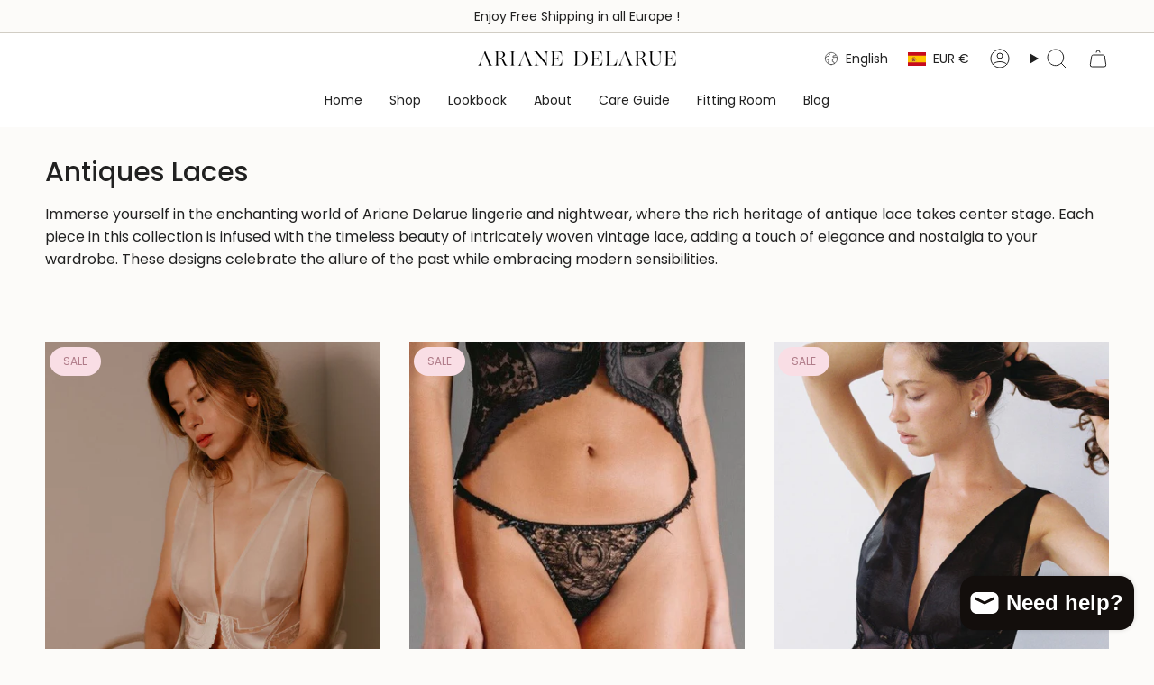

--- FILE ---
content_type: text/html; charset=utf-8
request_url: https://arianedelarue.com/collections/antique-lace-collection
body_size: 48479
content:
<!doctype html>
<html class="no-js no-touch supports-no-cookies" lang="en">
  <head><meta charset="UTF-8">
<meta http-equiv="X-UA-Compatible" content="IE=edge">
<meta name="viewport" content="width=device-width,initial-scale=1"><meta name="theme-color" content="#ab8c52">
<link rel="canonical" href="https://arianedelarue.com/collections/antique-lace-collection">

<!-- ======================= Broadcast Theme V6.2.0 ========================= -->


  <link rel="icon" type="image/png" href="//arianedelarue.com/cdn/shop/files/favicon_Ariane_Delarue.png?crop=center&height=32&v=1685649295&width=32">

<link rel="preconnect" href="https://fonts.shopifycdn.com" crossorigin><!-- Title and description ================================================ -->


<title>
    
    Antiques Laces
    
    
    
      &ndash; Ariane Delarue Lingerie
    
  </title>


  <meta name="description" content="Immerse yourself in the enchanting world of Ariane Delarue lingerie and nightwear, where the rich heritage of antique lace takes center stage. Each piece in this collection is infused with the timeless beauty of intricately woven vintage lace, adding a touch of elegance and nostalgia to your wardrobe. These designs cel">


<meta property="og:site_name" content="Ariane Delarue Lingerie">
<meta property="og:url" content="https://arianedelarue.com/collections/antique-lace-collection">
<meta property="og:title" content="Antiques Laces">
<meta property="og:type" content="product.group">
<meta property="og:description" content="Immerse yourself in the enchanting world of Ariane Delarue lingerie and nightwear, where the rich heritage of antique lace takes center stage. Each piece in this collection is infused with the timeless beauty of intricately woven vintage lace, adding a touch of elegance and nostalgia to your wardrobe. These designs cel"><meta property="og:image" content="http://arianedelarue.com/cdn/shop/files/MDKALKI1100R_7a2c747e-80b4-4bec-98b7-5d4fc1278084.jpg?v=1704893325">
  <meta property="og:image:secure_url" content="https://arianedelarue.com/cdn/shop/files/MDKALKI1100R_7a2c747e-80b4-4bec-98b7-5d4fc1278084.jpg?v=1704893325">
  <meta property="og:image:width" content="3543">
  <meta property="og:image:height" content="4724"><meta name="twitter:card" content="summary_large_image">
<meta name="twitter:title" content="Antiques Laces">
<meta name="twitter:description" content="Immerse yourself in the enchanting world of Ariane Delarue lingerie and nightwear, where the rich heritage of antique lace takes center stage. Each piece in this collection is infused with the timeless beauty of intricately woven vintage lace, adding a touch of elegance and nostalgia to your wardrobe. These designs cel">
<!-- CSS ================================================================== -->
<style data-shopify>
  @font-face {
  font-family: Poppins;
  font-weight: 500;
  font-style: normal;
  font-display: swap;
  src: url("//arianedelarue.com/cdn/fonts/poppins/poppins_n5.ad5b4b72b59a00358afc706450c864c3c8323842.woff2") format("woff2"),
       url("//arianedelarue.com/cdn/fonts/poppins/poppins_n5.33757fdf985af2d24b32fcd84c9a09224d4b2c39.woff") format("woff");
}

  @font-face {
  font-family: Poppins;
  font-weight: 400;
  font-style: normal;
  font-display: swap;
  src: url("//arianedelarue.com/cdn/fonts/poppins/poppins_n4.0ba78fa5af9b0e1a374041b3ceaadf0a43b41362.woff2") format("woff2"),
       url("//arianedelarue.com/cdn/fonts/poppins/poppins_n4.214741a72ff2596839fc9760ee7a770386cf16ca.woff") format("woff");
}

  @font-face {
  font-family: Poppins;
  font-weight: 400;
  font-style: normal;
  font-display: swap;
  src: url("//arianedelarue.com/cdn/fonts/poppins/poppins_n4.0ba78fa5af9b0e1a374041b3ceaadf0a43b41362.woff2") format("woff2"),
       url("//arianedelarue.com/cdn/fonts/poppins/poppins_n4.214741a72ff2596839fc9760ee7a770386cf16ca.woff") format("woff");
}

  @font-face {
  font-family: Poppins;
  font-weight: 400;
  font-style: normal;
  font-display: swap;
  src: url("//arianedelarue.com/cdn/fonts/poppins/poppins_n4.0ba78fa5af9b0e1a374041b3ceaadf0a43b41362.woff2") format("woff2"),
       url("//arianedelarue.com/cdn/fonts/poppins/poppins_n4.214741a72ff2596839fc9760ee7a770386cf16ca.woff") format("woff");
}

  @font-face {
  font-family: Poppins;
  font-weight: 400;
  font-style: normal;
  font-display: swap;
  src: url("//arianedelarue.com/cdn/fonts/poppins/poppins_n4.0ba78fa5af9b0e1a374041b3ceaadf0a43b41362.woff2") format("woff2"),
       url("//arianedelarue.com/cdn/fonts/poppins/poppins_n4.214741a72ff2596839fc9760ee7a770386cf16ca.woff") format("woff");
}


  
    @font-face {
  font-family: Poppins;
  font-weight: 500;
  font-style: normal;
  font-display: swap;
  src: url("//arianedelarue.com/cdn/fonts/poppins/poppins_n5.ad5b4b72b59a00358afc706450c864c3c8323842.woff2") format("woff2"),
       url("//arianedelarue.com/cdn/fonts/poppins/poppins_n5.33757fdf985af2d24b32fcd84c9a09224d4b2c39.woff") format("woff");
}

  

  
    @font-face {
  font-family: Poppins;
  font-weight: 400;
  font-style: italic;
  font-display: swap;
  src: url("//arianedelarue.com/cdn/fonts/poppins/poppins_i4.846ad1e22474f856bd6b81ba4585a60799a9f5d2.woff2") format("woff2"),
       url("//arianedelarue.com/cdn/fonts/poppins/poppins_i4.56b43284e8b52fc64c1fd271f289a39e8477e9ec.woff") format("woff");
}

  

  
    @font-face {
  font-family: Poppins;
  font-weight: 500;
  font-style: italic;
  font-display: swap;
  src: url("//arianedelarue.com/cdn/fonts/poppins/poppins_i5.6acfce842c096080e34792078ef3cb7c3aad24d4.woff2") format("woff2"),
       url("//arianedelarue.com/cdn/fonts/poppins/poppins_i5.a49113e4fe0ad7fd7716bd237f1602cbec299b3c.woff") format("woff");
}

  

  
    @font-face {
  font-family: Poppins;
  font-weight: 500;
  font-style: normal;
  font-display: swap;
  src: url("//arianedelarue.com/cdn/fonts/poppins/poppins_n5.ad5b4b72b59a00358afc706450c864c3c8323842.woff2") format("woff2"),
       url("//arianedelarue.com/cdn/fonts/poppins/poppins_n5.33757fdf985af2d24b32fcd84c9a09224d4b2c39.woff") format("woff");
}

  

  

  
    :root,
    .color-scheme-1 {--COLOR-BG-GRADIENT: #fcfbf9;
      --COLOR-BG: #fcfbf9;
      --COLOR-BG-RGB: 252, 251, 249;

      --COLOR-BG-ACCENT: #f5f2ec;
      --COLOR-BG-ACCENT-LIGHTEN: #ffffff;

      /* === Link Color ===*/

      --COLOR-LINK: #282c2e;
      --COLOR-LINK-A50: rgba(40, 44, 46, 0.5);
      --COLOR-LINK-A70: rgba(40, 44, 46, 0.7);
      --COLOR-LINK-HOVER: rgba(40, 44, 46, 0.7);
      --COLOR-LINK-OPPOSITE: #ffffff;

      --COLOR-TEXT: #212121;
      --COLOR-TEXT-HOVER: rgba(33, 33, 33, 0.7);
      --COLOR-TEXT-LIGHT: #636262;
      --COLOR-TEXT-DARK: #000000;
      --COLOR-TEXT-A5:  rgba(33, 33, 33, 0.05);
      --COLOR-TEXT-A35: rgba(33, 33, 33, 0.35);
      --COLOR-TEXT-A50: rgba(33, 33, 33, 0.5);
      --COLOR-TEXT-A80: rgba(33, 33, 33, 0.8);


      --COLOR-BORDER: rgb(209, 205, 196);
      --COLOR-BORDER-LIGHT: #e2dfd9;
      --COLOR-BORDER-DARK: #a49c8b;
      --COLOR-BORDER-HAIRLINE: #f7f4ef;

      --overlay-bg: #000000;

      /* === Bright color ===*/
      --COLOR-ACCENT: #ab8c52;
      --COLOR-ACCENT-HOVER: #806430;
      --COLOR-ACCENT-FADE: rgba(171, 140, 82, 0.05);
      --COLOR-ACCENT-LIGHT: #e8d4ae;

      /* === Default Cart Gradient ===*/

      --FREE-SHIPPING-GRADIENT: linear-gradient(to right, var(--COLOR-ACCENT-LIGHT) 0%, var(--accent) 100%);

      /* === Buttons ===*/
      --BTN-PRIMARY-BG: #212121;
      --BTN-PRIMARY-TEXT: #ffffff;
      --BTN-PRIMARY-BORDER: #212121;
      --BTN-PRIMARY-BORDER-A70: rgba(33, 33, 33, 0.7);

      
      
        --BTN-PRIMARY-BG-BRIGHTER: #2e2e2e;
      

      --BTN-SECONDARY-BG: #ab8c52;
      --BTN-SECONDARY-TEXT: #ffffff;
      --BTN-SECONDARY-BORDER: #ab8c52;
      --BTN-SECONDARY-BORDER-A70: rgba(171, 140, 82, 0.7);

      
      
        --BTN-SECONDARY-BG-BRIGHTER: #9a7e4a;
      

      
--COLOR-BG-BRIGHTER: #f4f0e8;

      --COLOR-BG-ALPHA-25: rgba(252, 251, 249, 0.25);
      --COLOR-BG-TRANSPARENT: rgba(252, 251, 249, 0);--COLOR-FOOTER-BG-HAIRLINE: #f7f4ef;

      /* Dynamic color variables */
      --accent: var(--COLOR-ACCENT);
      --accent-fade: var(--COLOR-ACCENT-FADE);
      --accent-hover: var(--COLOR-ACCENT-HOVER);
      --border: var(--COLOR-BORDER);
      --border-dark: var(--COLOR-BORDER-DARK);
      --border-light: var(--COLOR-BORDER-LIGHT);
      --border-hairline: var(--COLOR-BORDER-HAIRLINE);
      --bg: var(--COLOR-BG-GRADIENT, var(--COLOR-BG));
      --bg-accent: var(--COLOR-BG-ACCENT);
      --bg-accent-lighten: var(--COLOR-BG-ACCENT-LIGHTEN);
      --icons: var(--COLOR-TEXT);
      --link: var(--COLOR-LINK);
      --link-a50: var(--COLOR-LINK-A50);
      --link-a70: var(--COLOR-LINK-A70);
      --link-hover: var(--COLOR-LINK-HOVER);
      --link-opposite: var(--COLOR-LINK-OPPOSITE);
      --text: var(--COLOR-TEXT);
      --text-dark: var(--COLOR-TEXT-DARK);
      --text-light: var(--COLOR-TEXT-LIGHT);
      --text-hover: var(--COLOR-TEXT-HOVER);
      --text-a5: var(--COLOR-TEXT-A5);
      --text-a35: var(--COLOR-TEXT-A35);
      --text-a50: var(--COLOR-TEXT-A50);
      --text-a80: var(--COLOR-TEXT-A80);
    }
  
    
    .color-scheme-2 {--COLOR-BG-GRADIENT: #212121;
      --COLOR-BG: #212121;
      --COLOR-BG-RGB: 33, 33, 33;

      --COLOR-BG-ACCENT: #f5f2ec;
      --COLOR-BG-ACCENT-LIGHTEN: #ffffff;

      /* === Link Color ===*/

      --COLOR-LINK: #ffffff;
      --COLOR-LINK-A50: rgba(255, 255, 255, 0.5);
      --COLOR-LINK-A70: rgba(255, 255, 255, 0.7);
      --COLOR-LINK-HOVER: rgba(255, 255, 255, 0.7);
      --COLOR-LINK-OPPOSITE: #000000;

      --COLOR-TEXT: #ffffff;
      --COLOR-TEXT-HOVER: rgba(255, 255, 255, 0.7);
      --COLOR-TEXT-LIGHT: #bcbcbc;
      --COLOR-TEXT-DARK: #d9d9d9;
      --COLOR-TEXT-A5:  rgba(255, 255, 255, 0.05);
      --COLOR-TEXT-A35: rgba(255, 255, 255, 0.35);
      --COLOR-TEXT-A50: rgba(255, 255, 255, 0.5);
      --COLOR-TEXT-A80: rgba(255, 255, 255, 0.8);


      --COLOR-BORDER: rgb(209, 208, 206);
      --COLOR-BORDER-LIGHT: #8b8a89;
      --COLOR-BORDER-DARK: #a09e99;
      --COLOR-BORDER-HAIRLINE: #191919;

      --overlay-bg: #644d3e;

      /* === Bright color ===*/
      --COLOR-ACCENT: #ab8c52;
      --COLOR-ACCENT-HOVER: #806430;
      --COLOR-ACCENT-FADE: rgba(171, 140, 82, 0.05);
      --COLOR-ACCENT-LIGHT: #e8d4ae;

      /* === Default Cart Gradient ===*/

      --FREE-SHIPPING-GRADIENT: linear-gradient(to right, var(--COLOR-ACCENT-LIGHT) 0%, var(--accent) 100%);

      /* === Buttons ===*/
      --BTN-PRIMARY-BG: #212121;
      --BTN-PRIMARY-TEXT: #ffffff;
      --BTN-PRIMARY-BORDER: #212121;
      --BTN-PRIMARY-BORDER-A70: rgba(33, 33, 33, 0.7);

      
      
        --BTN-PRIMARY-BG-BRIGHTER: #2e2e2e;
      

      --BTN-SECONDARY-BG: #ffffff;
      --BTN-SECONDARY-TEXT: #000000;
      --BTN-SECONDARY-BORDER: #ab8c52;
      --BTN-SECONDARY-BORDER-A70: rgba(171, 140, 82, 0.7);

      
      
        --BTN-SECONDARY-BG-BRIGHTER: #f2f2f2;
      

      
--COLOR-BG-BRIGHTER: #2e2e2e;

      --COLOR-BG-ALPHA-25: rgba(33, 33, 33, 0.25);
      --COLOR-BG-TRANSPARENT: rgba(33, 33, 33, 0);--COLOR-FOOTER-BG-HAIRLINE: #292929;

      /* Dynamic color variables */
      --accent: var(--COLOR-ACCENT);
      --accent-fade: var(--COLOR-ACCENT-FADE);
      --accent-hover: var(--COLOR-ACCENT-HOVER);
      --border: var(--COLOR-BORDER);
      --border-dark: var(--COLOR-BORDER-DARK);
      --border-light: var(--COLOR-BORDER-LIGHT);
      --border-hairline: var(--COLOR-BORDER-HAIRLINE);
      --bg: var(--COLOR-BG-GRADIENT, var(--COLOR-BG));
      --bg-accent: var(--COLOR-BG-ACCENT);
      --bg-accent-lighten: var(--COLOR-BG-ACCENT-LIGHTEN);
      --icons: var(--COLOR-TEXT);
      --link: var(--COLOR-LINK);
      --link-a50: var(--COLOR-LINK-A50);
      --link-a70: var(--COLOR-LINK-A70);
      --link-hover: var(--COLOR-LINK-HOVER);
      --link-opposite: var(--COLOR-LINK-OPPOSITE);
      --text: var(--COLOR-TEXT);
      --text-dark: var(--COLOR-TEXT-DARK);
      --text-light: var(--COLOR-TEXT-LIGHT);
      --text-hover: var(--COLOR-TEXT-HOVER);
      --text-a5: var(--COLOR-TEXT-A5);
      --text-a35: var(--COLOR-TEXT-A35);
      --text-a50: var(--COLOR-TEXT-A50);
      --text-a80: var(--COLOR-TEXT-A80);
    }
  
    
    .color-scheme-3 {--COLOR-BG-GRADIENT: #f5f2ec;
      --COLOR-BG: #f5f2ec;
      --COLOR-BG-RGB: 245, 242, 236;

      --COLOR-BG-ACCENT: #ffffff;
      --COLOR-BG-ACCENT-LIGHTEN: #ffffff;

      /* === Link Color ===*/

      --COLOR-LINK: #282c2e;
      --COLOR-LINK-A50: rgba(40, 44, 46, 0.5);
      --COLOR-LINK-A70: rgba(40, 44, 46, 0.7);
      --COLOR-LINK-HOVER: rgba(40, 44, 46, 0.7);
      --COLOR-LINK-OPPOSITE: #ffffff;

      --COLOR-TEXT: #212121;
      --COLOR-TEXT-HOVER: rgba(33, 33, 33, 0.7);
      --COLOR-TEXT-LIGHT: #61605e;
      --COLOR-TEXT-DARK: #000000;
      --COLOR-TEXT-A5:  rgba(33, 33, 33, 0.05);
      --COLOR-TEXT-A35: rgba(33, 33, 33, 0.35);
      --COLOR-TEXT-A50: rgba(33, 33, 33, 0.5);
      --COLOR-TEXT-A80: rgba(33, 33, 33, 0.8);


      --COLOR-BORDER: rgb(209, 205, 196);
      --COLOR-BORDER-LIGHT: #dfdcd4;
      --COLOR-BORDER-DARK: #a49c8b;
      --COLOR-BORDER-HAIRLINE: #f0ebe2;

      --overlay-bg: #000000;

      /* === Bright color ===*/
      --COLOR-ACCENT: #ab8c52;
      --COLOR-ACCENT-HOVER: #806430;
      --COLOR-ACCENT-FADE: rgba(171, 140, 82, 0.05);
      --COLOR-ACCENT-LIGHT: #e8d4ae;

      /* === Default Cart Gradient ===*/

      --FREE-SHIPPING-GRADIENT: linear-gradient(to right, var(--COLOR-ACCENT-LIGHT) 0%, var(--accent) 100%);

      /* === Buttons ===*/
      --BTN-PRIMARY-BG: #212121;
      --BTN-PRIMARY-TEXT: #ffffff;
      --BTN-PRIMARY-BORDER: #212121;
      --BTN-PRIMARY-BORDER-A70: rgba(33, 33, 33, 0.7);

      
      
        --BTN-PRIMARY-BG-BRIGHTER: #2e2e2e;
      

      --BTN-SECONDARY-BG: #ab8c52;
      --BTN-SECONDARY-TEXT: #ffffff;
      --BTN-SECONDARY-BORDER: #ab8c52;
      --BTN-SECONDARY-BORDER-A70: rgba(171, 140, 82, 0.7);

      
      
        --BTN-SECONDARY-BG-BRIGHTER: #9a7e4a;
      

      
--COLOR-BG-BRIGHTER: #ece7db;

      --COLOR-BG-ALPHA-25: rgba(245, 242, 236, 0.25);
      --COLOR-BG-TRANSPARENT: rgba(245, 242, 236, 0);--COLOR-FOOTER-BG-HAIRLINE: #f0ebe2;

      /* Dynamic color variables */
      --accent: var(--COLOR-ACCENT);
      --accent-fade: var(--COLOR-ACCENT-FADE);
      --accent-hover: var(--COLOR-ACCENT-HOVER);
      --border: var(--COLOR-BORDER);
      --border-dark: var(--COLOR-BORDER-DARK);
      --border-light: var(--COLOR-BORDER-LIGHT);
      --border-hairline: var(--COLOR-BORDER-HAIRLINE);
      --bg: var(--COLOR-BG-GRADIENT, var(--COLOR-BG));
      --bg-accent: var(--COLOR-BG-ACCENT);
      --bg-accent-lighten: var(--COLOR-BG-ACCENT-LIGHTEN);
      --icons: var(--COLOR-TEXT);
      --link: var(--COLOR-LINK);
      --link-a50: var(--COLOR-LINK-A50);
      --link-a70: var(--COLOR-LINK-A70);
      --link-hover: var(--COLOR-LINK-HOVER);
      --link-opposite: var(--COLOR-LINK-OPPOSITE);
      --text: var(--COLOR-TEXT);
      --text-dark: var(--COLOR-TEXT-DARK);
      --text-light: var(--COLOR-TEXT-LIGHT);
      --text-hover: var(--COLOR-TEXT-HOVER);
      --text-a5: var(--COLOR-TEXT-A5);
      --text-a35: var(--COLOR-TEXT-A35);
      --text-a50: var(--COLOR-TEXT-A50);
      --text-a80: var(--COLOR-TEXT-A80);
    }
  
    
    .color-scheme-4 {--COLOR-BG-GRADIENT: #b0a38b;
      --COLOR-BG: #b0a38b;
      --COLOR-BG-RGB: 176, 163, 139;

      --COLOR-BG-ACCENT: #f5f2ec;
      --COLOR-BG-ACCENT-LIGHTEN: #ffffff;

      /* === Link Color ===*/

      --COLOR-LINK: #282c2e;
      --COLOR-LINK-A50: rgba(40, 44, 46, 0.5);
      --COLOR-LINK-A70: rgba(40, 44, 46, 0.7);
      --COLOR-LINK-HOVER: rgba(40, 44, 46, 0.7);
      --COLOR-LINK-OPPOSITE: #ffffff;

      --COLOR-TEXT: #212121;
      --COLOR-TEXT-HOVER: rgba(33, 33, 33, 0.7);
      --COLOR-TEXT-LIGHT: #4c4841;
      --COLOR-TEXT-DARK: #000000;
      --COLOR-TEXT-A5:  rgba(33, 33, 33, 0.05);
      --COLOR-TEXT-A35: rgba(33, 33, 33, 0.35);
      --COLOR-TEXT-A50: rgba(33, 33, 33, 0.5);
      --COLOR-TEXT-A80: rgba(33, 33, 33, 0.8);


      --COLOR-BORDER: rgb(243, 243, 243);
      --COLOR-BORDER-LIGHT: #d8d3c9;
      --COLOR-BORDER-DARK: #c0c0c0;
      --COLOR-BORDER-HAIRLINE: #aa9c82;

      --overlay-bg: #000000;

      /* === Bright color ===*/
      --COLOR-ACCENT: #ab8c52;
      --COLOR-ACCENT-HOVER: #806430;
      --COLOR-ACCENT-FADE: rgba(171, 140, 82, 0.05);
      --COLOR-ACCENT-LIGHT: #e8d4ae;

      /* === Default Cart Gradient ===*/

      --FREE-SHIPPING-GRADIENT: linear-gradient(to right, var(--COLOR-ACCENT-LIGHT) 0%, var(--accent) 100%);

      /* === Buttons ===*/
      --BTN-PRIMARY-BG: #212121;
      --BTN-PRIMARY-TEXT: #ffffff;
      --BTN-PRIMARY-BORDER: #ffffff;
      --BTN-PRIMARY-BORDER-A70: rgba(255, 255, 255, 0.7);

      
      
        --BTN-PRIMARY-BG-BRIGHTER: #2e2e2e;
      

      --BTN-SECONDARY-BG: #ab8c52;
      --BTN-SECONDARY-TEXT: #ffffff;
      --BTN-SECONDARY-BORDER: #ab8c52;
      --BTN-SECONDARY-BORDER-A70: rgba(171, 140, 82, 0.7);

      
      
        --BTN-SECONDARY-BG-BRIGHTER: #9a7e4a;
      

      
--COLOR-BG-BRIGHTER: #a6977c;

      --COLOR-BG-ALPHA-25: rgba(176, 163, 139, 0.25);
      --COLOR-BG-TRANSPARENT: rgba(176, 163, 139, 0);--COLOR-FOOTER-BG-HAIRLINE: #aa9c82;

      /* Dynamic color variables */
      --accent: var(--COLOR-ACCENT);
      --accent-fade: var(--COLOR-ACCENT-FADE);
      --accent-hover: var(--COLOR-ACCENT-HOVER);
      --border: var(--COLOR-BORDER);
      --border-dark: var(--COLOR-BORDER-DARK);
      --border-light: var(--COLOR-BORDER-LIGHT);
      --border-hairline: var(--COLOR-BORDER-HAIRLINE);
      --bg: var(--COLOR-BG-GRADIENT, var(--COLOR-BG));
      --bg-accent: var(--COLOR-BG-ACCENT);
      --bg-accent-lighten: var(--COLOR-BG-ACCENT-LIGHTEN);
      --icons: var(--COLOR-TEXT);
      --link: var(--COLOR-LINK);
      --link-a50: var(--COLOR-LINK-A50);
      --link-a70: var(--COLOR-LINK-A70);
      --link-hover: var(--COLOR-LINK-HOVER);
      --link-opposite: var(--COLOR-LINK-OPPOSITE);
      --text: var(--COLOR-TEXT);
      --text-dark: var(--COLOR-TEXT-DARK);
      --text-light: var(--COLOR-TEXT-LIGHT);
      --text-hover: var(--COLOR-TEXT-HOVER);
      --text-a5: var(--COLOR-TEXT-A5);
      --text-a35: var(--COLOR-TEXT-A35);
      --text-a50: var(--COLOR-TEXT-A50);
      --text-a80: var(--COLOR-TEXT-A80);
    }
  
    
    .color-scheme-5 {--COLOR-BG-GRADIENT: #868154;
      --COLOR-BG: #868154;
      --COLOR-BG-RGB: 134, 129, 84;

      --COLOR-BG-ACCENT: #f5f2ec;
      --COLOR-BG-ACCENT-LIGHTEN: #ffffff;

      /* === Link Color ===*/

      --COLOR-LINK: #282c2e;
      --COLOR-LINK-A50: rgba(40, 44, 46, 0.5);
      --COLOR-LINK-A70: rgba(40, 44, 46, 0.7);
      --COLOR-LINK-HOVER: rgba(40, 44, 46, 0.7);
      --COLOR-LINK-OPPOSITE: #ffffff;

      --COLOR-TEXT: #d8d2b3;
      --COLOR-TEXT-HOVER: rgba(216, 210, 179, 0.7);
      --COLOR-TEXT-LIGHT: #bfba97;
      --COLOR-TEXT-DARK: #c8bb76;
      --COLOR-TEXT-A5:  rgba(216, 210, 179, 0.05);
      --COLOR-TEXT-A35: rgba(216, 210, 179, 0.35);
      --COLOR-TEXT-A50: rgba(216, 210, 179, 0.5);
      --COLOR-TEXT-A80: rgba(216, 210, 179, 0.8);


      --COLOR-BORDER: rgb(243, 243, 243);
      --COLOR-BORDER-LIGHT: #c7c5b3;
      --COLOR-BORDER-DARK: #c0c0c0;
      --COLOR-BORDER-HAIRLINE: #7d784e;

      --overlay-bg: #000000;

      /* === Bright color ===*/
      --COLOR-ACCENT: #ab8c52;
      --COLOR-ACCENT-HOVER: #806430;
      --COLOR-ACCENT-FADE: rgba(171, 140, 82, 0.05);
      --COLOR-ACCENT-LIGHT: #e8d4ae;

      /* === Default Cart Gradient ===*/

      --FREE-SHIPPING-GRADIENT: linear-gradient(to right, var(--COLOR-ACCENT-LIGHT) 0%, var(--accent) 100%);

      /* === Buttons ===*/
      --BTN-PRIMARY-BG: #212121;
      --BTN-PRIMARY-TEXT: #ffffff;
      --BTN-PRIMARY-BORDER: #212121;
      --BTN-PRIMARY-BORDER-A70: rgba(33, 33, 33, 0.7);

      
      
        --BTN-PRIMARY-BG-BRIGHTER: #2e2e2e;
      

      --BTN-SECONDARY-BG: #ab8c52;
      --BTN-SECONDARY-TEXT: #ffffff;
      --BTN-SECONDARY-BORDER: #ab8c52;
      --BTN-SECONDARY-BORDER-A70: rgba(171, 140, 82, 0.7);

      
      
        --BTN-SECONDARY-BG-BRIGHTER: #9a7e4a;
      

      
--COLOR-BG-BRIGHTER: #76724a;

      --COLOR-BG-ALPHA-25: rgba(134, 129, 84, 0.25);
      --COLOR-BG-TRANSPARENT: rgba(134, 129, 84, 0);--COLOR-FOOTER-BG-HAIRLINE: #7d784e;

      /* Dynamic color variables */
      --accent: var(--COLOR-ACCENT);
      --accent-fade: var(--COLOR-ACCENT-FADE);
      --accent-hover: var(--COLOR-ACCENT-HOVER);
      --border: var(--COLOR-BORDER);
      --border-dark: var(--COLOR-BORDER-DARK);
      --border-light: var(--COLOR-BORDER-LIGHT);
      --border-hairline: var(--COLOR-BORDER-HAIRLINE);
      --bg: var(--COLOR-BG-GRADIENT, var(--COLOR-BG));
      --bg-accent: var(--COLOR-BG-ACCENT);
      --bg-accent-lighten: var(--COLOR-BG-ACCENT-LIGHTEN);
      --icons: var(--COLOR-TEXT);
      --link: var(--COLOR-LINK);
      --link-a50: var(--COLOR-LINK-A50);
      --link-a70: var(--COLOR-LINK-A70);
      --link-hover: var(--COLOR-LINK-HOVER);
      --link-opposite: var(--COLOR-LINK-OPPOSITE);
      --text: var(--COLOR-TEXT);
      --text-dark: var(--COLOR-TEXT-DARK);
      --text-light: var(--COLOR-TEXT-LIGHT);
      --text-hover: var(--COLOR-TEXT-HOVER);
      --text-a5: var(--COLOR-TEXT-A5);
      --text-a35: var(--COLOR-TEXT-A35);
      --text-a50: var(--COLOR-TEXT-A50);
      --text-a80: var(--COLOR-TEXT-A80);
    }
  
    
    .color-scheme-6 {--COLOR-BG-GRADIENT: #fcfbf9;
      --COLOR-BG: #fcfbf9;
      --COLOR-BG-RGB: 252, 251, 249;

      --COLOR-BG-ACCENT: #f5f2ec;
      --COLOR-BG-ACCENT-LIGHTEN: #ffffff;

      /* === Link Color ===*/

      --COLOR-LINK: #282c2e;
      --COLOR-LINK-A50: rgba(40, 44, 46, 0.5);
      --COLOR-LINK-A70: rgba(40, 44, 46, 0.7);
      --COLOR-LINK-HOVER: rgba(40, 44, 46, 0.7);
      --COLOR-LINK-OPPOSITE: #ffffff;

      --COLOR-TEXT: #212121;
      --COLOR-TEXT-HOVER: rgba(33, 33, 33, 0.7);
      --COLOR-TEXT-LIGHT: #636262;
      --COLOR-TEXT-DARK: #000000;
      --COLOR-TEXT-A5:  rgba(33, 33, 33, 0.05);
      --COLOR-TEXT-A35: rgba(33, 33, 33, 0.35);
      --COLOR-TEXT-A50: rgba(33, 33, 33, 0.5);
      --COLOR-TEXT-A80: rgba(33, 33, 33, 0.8);


      --COLOR-BORDER: rgb(209, 208, 206);
      --COLOR-BORDER-LIGHT: #e2e1df;
      --COLOR-BORDER-DARK: #a09e99;
      --COLOR-BORDER-HAIRLINE: #f7f4ef;

      --overlay-bg: #000000;

      /* === Bright color ===*/
      --COLOR-ACCENT: #ab8c52;
      --COLOR-ACCENT-HOVER: #806430;
      --COLOR-ACCENT-FADE: rgba(171, 140, 82, 0.05);
      --COLOR-ACCENT-LIGHT: #e8d4ae;

      /* === Default Cart Gradient ===*/

      --FREE-SHIPPING-GRADIENT: linear-gradient(to right, var(--COLOR-ACCENT-LIGHT) 0%, var(--accent) 100%);

      /* === Buttons ===*/
      --BTN-PRIMARY-BG: #ffffff;
      --BTN-PRIMARY-TEXT: #212121;
      --BTN-PRIMARY-BORDER: #ffffff;
      --BTN-PRIMARY-BORDER-A70: rgba(255, 255, 255, 0.7);

      
      
        --BTN-PRIMARY-BG-BRIGHTER: #f2f2f2;
      

      --BTN-SECONDARY-BG: #ab8c52;
      --BTN-SECONDARY-TEXT: #ffffff;
      --BTN-SECONDARY-BORDER: #ab8c52;
      --BTN-SECONDARY-BORDER-A70: rgba(171, 140, 82, 0.7);

      
      
        --BTN-SECONDARY-BG-BRIGHTER: #9a7e4a;
      

      
--COLOR-BG-BRIGHTER: #f4f0e8;

      --COLOR-BG-ALPHA-25: rgba(252, 251, 249, 0.25);
      --COLOR-BG-TRANSPARENT: rgba(252, 251, 249, 0);--COLOR-FOOTER-BG-HAIRLINE: #f7f4ef;

      /* Dynamic color variables */
      --accent: var(--COLOR-ACCENT);
      --accent-fade: var(--COLOR-ACCENT-FADE);
      --accent-hover: var(--COLOR-ACCENT-HOVER);
      --border: var(--COLOR-BORDER);
      --border-dark: var(--COLOR-BORDER-DARK);
      --border-light: var(--COLOR-BORDER-LIGHT);
      --border-hairline: var(--COLOR-BORDER-HAIRLINE);
      --bg: var(--COLOR-BG-GRADIENT, var(--COLOR-BG));
      --bg-accent: var(--COLOR-BG-ACCENT);
      --bg-accent-lighten: var(--COLOR-BG-ACCENT-LIGHTEN);
      --icons: var(--COLOR-TEXT);
      --link: var(--COLOR-LINK);
      --link-a50: var(--COLOR-LINK-A50);
      --link-a70: var(--COLOR-LINK-A70);
      --link-hover: var(--COLOR-LINK-HOVER);
      --link-opposite: var(--COLOR-LINK-OPPOSITE);
      --text: var(--COLOR-TEXT);
      --text-dark: var(--COLOR-TEXT-DARK);
      --text-light: var(--COLOR-TEXT-LIGHT);
      --text-hover: var(--COLOR-TEXT-HOVER);
      --text-a5: var(--COLOR-TEXT-A5);
      --text-a35: var(--COLOR-TEXT-A35);
      --text-a50: var(--COLOR-TEXT-A50);
      --text-a80: var(--COLOR-TEXT-A80);
    }
  
    
    .color-scheme-7 {--COLOR-BG-GRADIENT: #f5f2ec;
      --COLOR-BG: #f5f2ec;
      --COLOR-BG-RGB: 245, 242, 236;

      --COLOR-BG-ACCENT: #f5f2ec;
      --COLOR-BG-ACCENT-LIGHTEN: #ffffff;

      /* === Link Color ===*/

      --COLOR-LINK: #282c2e;
      --COLOR-LINK-A50: rgba(40, 44, 46, 0.5);
      --COLOR-LINK-A70: rgba(40, 44, 46, 0.7);
      --COLOR-LINK-HOVER: rgba(40, 44, 46, 0.7);
      --COLOR-LINK-OPPOSITE: #ffffff;

      --COLOR-TEXT: #685a3f;
      --COLOR-TEXT-HOVER: rgba(104, 90, 63, 0.7);
      --COLOR-TEXT-LIGHT: #928873;
      --COLOR-TEXT-DARK: #3d321e;
      --COLOR-TEXT-A5:  rgba(104, 90, 63, 0.05);
      --COLOR-TEXT-A35: rgba(104, 90, 63, 0.35);
      --COLOR-TEXT-A50: rgba(104, 90, 63, 0.5);
      --COLOR-TEXT-A80: rgba(104, 90, 63, 0.8);


      --COLOR-BORDER: rgb(209, 205, 196);
      --COLOR-BORDER-LIGHT: #dfdcd4;
      --COLOR-BORDER-DARK: #a49c8b;
      --COLOR-BORDER-HAIRLINE: #f0ebe2;

      --overlay-bg: #000000;

      /* === Bright color ===*/
      --COLOR-ACCENT: #ab8c52;
      --COLOR-ACCENT-HOVER: #806430;
      --COLOR-ACCENT-FADE: rgba(171, 140, 82, 0.05);
      --COLOR-ACCENT-LIGHT: #e8d4ae;

      /* === Default Cart Gradient ===*/

      --FREE-SHIPPING-GRADIENT: linear-gradient(to right, var(--COLOR-ACCENT-LIGHT) 0%, var(--accent) 100%);

      /* === Buttons ===*/
      --BTN-PRIMARY-BG: #212121;
      --BTN-PRIMARY-TEXT: #ffffff;
      --BTN-PRIMARY-BORDER: #212121;
      --BTN-PRIMARY-BORDER-A70: rgba(33, 33, 33, 0.7);

      
      
        --BTN-PRIMARY-BG-BRIGHTER: #2e2e2e;
      

      --BTN-SECONDARY-BG: #ab8c52;
      --BTN-SECONDARY-TEXT: #ffffff;
      --BTN-SECONDARY-BORDER: #ab8c52;
      --BTN-SECONDARY-BORDER-A70: rgba(171, 140, 82, 0.7);

      
      
        --BTN-SECONDARY-BG-BRIGHTER: #9a7e4a;
      

      
--COLOR-BG-BRIGHTER: #ece7db;

      --COLOR-BG-ALPHA-25: rgba(245, 242, 236, 0.25);
      --COLOR-BG-TRANSPARENT: rgba(245, 242, 236, 0);--COLOR-FOOTER-BG-HAIRLINE: #f0ebe2;

      /* Dynamic color variables */
      --accent: var(--COLOR-ACCENT);
      --accent-fade: var(--COLOR-ACCENT-FADE);
      --accent-hover: var(--COLOR-ACCENT-HOVER);
      --border: var(--COLOR-BORDER);
      --border-dark: var(--COLOR-BORDER-DARK);
      --border-light: var(--COLOR-BORDER-LIGHT);
      --border-hairline: var(--COLOR-BORDER-HAIRLINE);
      --bg: var(--COLOR-BG-GRADIENT, var(--COLOR-BG));
      --bg-accent: var(--COLOR-BG-ACCENT);
      --bg-accent-lighten: var(--COLOR-BG-ACCENT-LIGHTEN);
      --icons: var(--COLOR-TEXT);
      --link: var(--COLOR-LINK);
      --link-a50: var(--COLOR-LINK-A50);
      --link-a70: var(--COLOR-LINK-A70);
      --link-hover: var(--COLOR-LINK-HOVER);
      --link-opposite: var(--COLOR-LINK-OPPOSITE);
      --text: var(--COLOR-TEXT);
      --text-dark: var(--COLOR-TEXT-DARK);
      --text-light: var(--COLOR-TEXT-LIGHT);
      --text-hover: var(--COLOR-TEXT-HOVER);
      --text-a5: var(--COLOR-TEXT-A5);
      --text-a35: var(--COLOR-TEXT-A35);
      --text-a50: var(--COLOR-TEXT-A50);
      --text-a80: var(--COLOR-TEXT-A80);
    }
  
    
    .color-scheme-8 {--COLOR-BG-GRADIENT: #eae6dd;
      --COLOR-BG: #eae6dd;
      --COLOR-BG-RGB: 234, 230, 221;

      --COLOR-BG-ACCENT: #f5f2ec;
      --COLOR-BG-ACCENT-LIGHTEN: #ffffff;

      /* === Link Color ===*/

      --COLOR-LINK: #282c2e;
      --COLOR-LINK-A50: rgba(40, 44, 46, 0.5);
      --COLOR-LINK-A70: rgba(40, 44, 46, 0.7);
      --COLOR-LINK-HOVER: rgba(40, 44, 46, 0.7);
      --COLOR-LINK-OPPOSITE: #ffffff;

      --COLOR-TEXT: #212121;
      --COLOR-TEXT-HOVER: rgba(33, 33, 33, 0.7);
      --COLOR-TEXT-LIGHT: #5d5c59;
      --COLOR-TEXT-DARK: #000000;
      --COLOR-TEXT-A5:  rgba(33, 33, 33, 0.05);
      --COLOR-TEXT-A35: rgba(33, 33, 33, 0.35);
      --COLOR-TEXT-A50: rgba(33, 33, 33, 0.5);
      --COLOR-TEXT-A80: rgba(33, 33, 33, 0.8);


      --COLOR-BORDER: rgb(209, 205, 196);
      --COLOR-BORDER-LIGHT: #dbd7ce;
      --COLOR-BORDER-DARK: #a49c8b;
      --COLOR-BORDER-HAIRLINE: #e4dfd4;

      --overlay-bg: #000000;

      /* === Bright color ===*/
      --COLOR-ACCENT: #ab8c52;
      --COLOR-ACCENT-HOVER: #806430;
      --COLOR-ACCENT-FADE: rgba(171, 140, 82, 0.05);
      --COLOR-ACCENT-LIGHT: #e8d4ae;

      /* === Default Cart Gradient ===*/

      --FREE-SHIPPING-GRADIENT: linear-gradient(to right, var(--COLOR-ACCENT-LIGHT) 0%, var(--accent) 100%);

      /* === Buttons ===*/
      --BTN-PRIMARY-BG: #212121;
      --BTN-PRIMARY-TEXT: #ffffff;
      --BTN-PRIMARY-BORDER: #212121;
      --BTN-PRIMARY-BORDER-A70: rgba(33, 33, 33, 0.7);

      
      
        --BTN-PRIMARY-BG-BRIGHTER: #2e2e2e;
      

      --BTN-SECONDARY-BG: #ab8c52;
      --BTN-SECONDARY-TEXT: #ffffff;
      --BTN-SECONDARY-BORDER: #ab8c52;
      --BTN-SECONDARY-BORDER-A70: rgba(171, 140, 82, 0.7);

      
      
        --BTN-SECONDARY-BG-BRIGHTER: #9a7e4a;
      

      
--COLOR-BG-BRIGHTER: #e0dacd;

      --COLOR-BG-ALPHA-25: rgba(234, 230, 221, 0.25);
      --COLOR-BG-TRANSPARENT: rgba(234, 230, 221, 0);--COLOR-FOOTER-BG-HAIRLINE: #e4dfd4;

      /* Dynamic color variables */
      --accent: var(--COLOR-ACCENT);
      --accent-fade: var(--COLOR-ACCENT-FADE);
      --accent-hover: var(--COLOR-ACCENT-HOVER);
      --border: var(--COLOR-BORDER);
      --border-dark: var(--COLOR-BORDER-DARK);
      --border-light: var(--COLOR-BORDER-LIGHT);
      --border-hairline: var(--COLOR-BORDER-HAIRLINE);
      --bg: var(--COLOR-BG-GRADIENT, var(--COLOR-BG));
      --bg-accent: var(--COLOR-BG-ACCENT);
      --bg-accent-lighten: var(--COLOR-BG-ACCENT-LIGHTEN);
      --icons: var(--COLOR-TEXT);
      --link: var(--COLOR-LINK);
      --link-a50: var(--COLOR-LINK-A50);
      --link-a70: var(--COLOR-LINK-A70);
      --link-hover: var(--COLOR-LINK-HOVER);
      --link-opposite: var(--COLOR-LINK-OPPOSITE);
      --text: var(--COLOR-TEXT);
      --text-dark: var(--COLOR-TEXT-DARK);
      --text-light: var(--COLOR-TEXT-LIGHT);
      --text-hover: var(--COLOR-TEXT-HOVER);
      --text-a5: var(--COLOR-TEXT-A5);
      --text-a35: var(--COLOR-TEXT-A35);
      --text-a50: var(--COLOR-TEXT-A50);
      --text-a80: var(--COLOR-TEXT-A80);
    }
  
    
    .color-scheme-9 {--COLOR-BG-GRADIENT: #fcfbf9;
      --COLOR-BG: #fcfbf9;
      --COLOR-BG-RGB: 252, 251, 249;

      --COLOR-BG-ACCENT: #f5f2ec;
      --COLOR-BG-ACCENT-LIGHTEN: #ffffff;

      /* === Link Color ===*/

      --COLOR-LINK: #282c2e;
      --COLOR-LINK-A50: rgba(40, 44, 46, 0.5);
      --COLOR-LINK-A70: rgba(40, 44, 46, 0.7);
      --COLOR-LINK-HOVER: rgba(40, 44, 46, 0.7);
      --COLOR-LINK-OPPOSITE: #ffffff;

      --COLOR-TEXT: #212121;
      --COLOR-TEXT-HOVER: rgba(33, 33, 33, 0.7);
      --COLOR-TEXT-LIGHT: #636262;
      --COLOR-TEXT-DARK: #000000;
      --COLOR-TEXT-A5:  rgba(33, 33, 33, 0.05);
      --COLOR-TEXT-A35: rgba(33, 33, 33, 0.35);
      --COLOR-TEXT-A50: rgba(33, 33, 33, 0.5);
      --COLOR-TEXT-A80: rgba(33, 33, 33, 0.8);


      --COLOR-BORDER: rgb(234, 234, 234);
      --COLOR-BORDER-LIGHT: #f1f1f0;
      --COLOR-BORDER-DARK: #b7b7b7;
      --COLOR-BORDER-HAIRLINE: #f7f4ef;

      --overlay-bg: #000000;

      /* === Bright color ===*/
      --COLOR-ACCENT: #ab8c52;
      --COLOR-ACCENT-HOVER: #806430;
      --COLOR-ACCENT-FADE: rgba(171, 140, 82, 0.05);
      --COLOR-ACCENT-LIGHT: #e8d4ae;

      /* === Default Cart Gradient ===*/

      --FREE-SHIPPING-GRADIENT: linear-gradient(to right, var(--COLOR-ACCENT-LIGHT) 0%, var(--accent) 100%);

      /* === Buttons ===*/
      --BTN-PRIMARY-BG: #212121;
      --BTN-PRIMARY-TEXT: #ffffff;
      --BTN-PRIMARY-BORDER: #212121;
      --BTN-PRIMARY-BORDER-A70: rgba(33, 33, 33, 0.7);

      
      
        --BTN-PRIMARY-BG-BRIGHTER: #2e2e2e;
      

      --BTN-SECONDARY-BG: #f5f2ec;
      --BTN-SECONDARY-TEXT: #212121;
      --BTN-SECONDARY-BORDER: #f5f2ec;
      --BTN-SECONDARY-BORDER-A70: rgba(245, 242, 236, 0.7);

      
      
        --BTN-SECONDARY-BG-BRIGHTER: #ece7db;
      

      
--COLOR-BG-BRIGHTER: #f4f0e8;

      --COLOR-BG-ALPHA-25: rgba(252, 251, 249, 0.25);
      --COLOR-BG-TRANSPARENT: rgba(252, 251, 249, 0);--COLOR-FOOTER-BG-HAIRLINE: #f7f4ef;

      /* Dynamic color variables */
      --accent: var(--COLOR-ACCENT);
      --accent-fade: var(--COLOR-ACCENT-FADE);
      --accent-hover: var(--COLOR-ACCENT-HOVER);
      --border: var(--COLOR-BORDER);
      --border-dark: var(--COLOR-BORDER-DARK);
      --border-light: var(--COLOR-BORDER-LIGHT);
      --border-hairline: var(--COLOR-BORDER-HAIRLINE);
      --bg: var(--COLOR-BG-GRADIENT, var(--COLOR-BG));
      --bg-accent: var(--COLOR-BG-ACCENT);
      --bg-accent-lighten: var(--COLOR-BG-ACCENT-LIGHTEN);
      --icons: var(--COLOR-TEXT);
      --link: var(--COLOR-LINK);
      --link-a50: var(--COLOR-LINK-A50);
      --link-a70: var(--COLOR-LINK-A70);
      --link-hover: var(--COLOR-LINK-HOVER);
      --link-opposite: var(--COLOR-LINK-OPPOSITE);
      --text: var(--COLOR-TEXT);
      --text-dark: var(--COLOR-TEXT-DARK);
      --text-light: var(--COLOR-TEXT-LIGHT);
      --text-hover: var(--COLOR-TEXT-HOVER);
      --text-a5: var(--COLOR-TEXT-A5);
      --text-a35: var(--COLOR-TEXT-A35);
      --text-a50: var(--COLOR-TEXT-A50);
      --text-a80: var(--COLOR-TEXT-A80);
    }
  
    
    .color-scheme-10 {--COLOR-BG-GRADIENT: rgba(0,0,0,0);
      --COLOR-BG: rgba(0,0,0,0);
      --COLOR-BG-RGB: 0, 0, 0;

      --COLOR-BG-ACCENT: #f5f2ec;
      --COLOR-BG-ACCENT-LIGHTEN: #ffffff;

      /* === Link Color ===*/

      --COLOR-LINK: #282c2e;
      --COLOR-LINK-A50: rgba(40, 44, 46, 0.5);
      --COLOR-LINK-A70: rgba(40, 44, 46, 0.7);
      --COLOR-LINK-HOVER: rgba(40, 44, 46, 0.7);
      --COLOR-LINK-OPPOSITE: #ffffff;

      --COLOR-TEXT: #ffffff;
      --COLOR-TEXT-HOVER: rgba(255, 255, 255, 0.7);
      --COLOR-TEXT-LIGHT: rgba(179, 179, 179, 0.7);
      --COLOR-TEXT-DARK: #d9d9d9;
      --COLOR-TEXT-A5:  rgba(255, 255, 255, 0.05);
      --COLOR-TEXT-A35: rgba(255, 255, 255, 0.35);
      --COLOR-TEXT-A50: rgba(255, 255, 255, 0.5);
      --COLOR-TEXT-A80: rgba(255, 255, 255, 0.8);


      --COLOR-BORDER: rgb(209, 205, 196);
      --COLOR-BORDER-LIGHT: rgba(125, 123, 118, 0.6);
      --COLOR-BORDER-DARK: #a49c8b;
      --COLOR-BORDER-HAIRLINE: rgba(0, 0, 0, 0.0);

      --overlay-bg: #000000;

      /* === Bright color ===*/
      --COLOR-ACCENT: #ab8c52;
      --COLOR-ACCENT-HOVER: #806430;
      --COLOR-ACCENT-FADE: rgba(171, 140, 82, 0.05);
      --COLOR-ACCENT-LIGHT: #e8d4ae;

      /* === Default Cart Gradient ===*/

      --FREE-SHIPPING-GRADIENT: linear-gradient(to right, var(--COLOR-ACCENT-LIGHT) 0%, var(--accent) 100%);

      /* === Buttons ===*/
      --BTN-PRIMARY-BG: #212121;
      --BTN-PRIMARY-TEXT: #ffffff;
      --BTN-PRIMARY-BORDER: #ffffff;
      --BTN-PRIMARY-BORDER-A70: rgba(255, 255, 255, 0.7);

      
      
        --BTN-PRIMARY-BG-BRIGHTER: #2e2e2e;
      

      --BTN-SECONDARY-BG: #ab8c52;
      --BTN-SECONDARY-TEXT: #ffffff;
      --BTN-SECONDARY-BORDER: #ab8c52;
      --BTN-SECONDARY-BORDER-A70: rgba(171, 140, 82, 0.7);

      
      
        --BTN-SECONDARY-BG-BRIGHTER: #9a7e4a;
      

      
--COLOR-BG-BRIGHTER: rgba(26, 26, 26, 0.0);

      --COLOR-BG-ALPHA-25: rgba(0, 0, 0, 0.25);
      --COLOR-BG-TRANSPARENT: rgba(0, 0, 0, 0);--COLOR-FOOTER-BG-HAIRLINE: rgba(8, 8, 8, 0.0);

      /* Dynamic color variables */
      --accent: var(--COLOR-ACCENT);
      --accent-fade: var(--COLOR-ACCENT-FADE);
      --accent-hover: var(--COLOR-ACCENT-HOVER);
      --border: var(--COLOR-BORDER);
      --border-dark: var(--COLOR-BORDER-DARK);
      --border-light: var(--COLOR-BORDER-LIGHT);
      --border-hairline: var(--COLOR-BORDER-HAIRLINE);
      --bg: var(--COLOR-BG-GRADIENT, var(--COLOR-BG));
      --bg-accent: var(--COLOR-BG-ACCENT);
      --bg-accent-lighten: var(--COLOR-BG-ACCENT-LIGHTEN);
      --icons: var(--COLOR-TEXT);
      --link: var(--COLOR-LINK);
      --link-a50: var(--COLOR-LINK-A50);
      --link-a70: var(--COLOR-LINK-A70);
      --link-hover: var(--COLOR-LINK-HOVER);
      --link-opposite: var(--COLOR-LINK-OPPOSITE);
      --text: var(--COLOR-TEXT);
      --text-dark: var(--COLOR-TEXT-DARK);
      --text-light: var(--COLOR-TEXT-LIGHT);
      --text-hover: var(--COLOR-TEXT-HOVER);
      --text-a5: var(--COLOR-TEXT-A5);
      --text-a35: var(--COLOR-TEXT-A35);
      --text-a50: var(--COLOR-TEXT-A50);
      --text-a80: var(--COLOR-TEXT-A80);
    }
  
    
    .color-scheme-11 {--COLOR-BG-GRADIENT: rgba(0,0,0,0);
      --COLOR-BG: rgba(0,0,0,0);
      --COLOR-BG-RGB: 0, 0, 0;

      --COLOR-BG-ACCENT: #f5f2ec;
      --COLOR-BG-ACCENT-LIGHTEN: #ffffff;

      /* === Link Color ===*/

      --COLOR-LINK: #282c2e;
      --COLOR-LINK-A50: rgba(40, 44, 46, 0.5);
      --COLOR-LINK-A70: rgba(40, 44, 46, 0.7);
      --COLOR-LINK-HOVER: rgba(40, 44, 46, 0.7);
      --COLOR-LINK-OPPOSITE: #ffffff;

      --COLOR-TEXT: #ffffff;
      --COLOR-TEXT-HOVER: rgba(255, 255, 255, 0.7);
      --COLOR-TEXT-LIGHT: rgba(179, 179, 179, 0.7);
      --COLOR-TEXT-DARK: #d9d9d9;
      --COLOR-TEXT-A5:  rgba(255, 255, 255, 0.05);
      --COLOR-TEXT-A35: rgba(255, 255, 255, 0.35);
      --COLOR-TEXT-A50: rgba(255, 255, 255, 0.5);
      --COLOR-TEXT-A80: rgba(255, 255, 255, 0.8);


      --COLOR-BORDER: rgb(209, 205, 196);
      --COLOR-BORDER-LIGHT: rgba(125, 123, 118, 0.6);
      --COLOR-BORDER-DARK: #a49c8b;
      --COLOR-BORDER-HAIRLINE: rgba(0, 0, 0, 0.0);

      --overlay-bg: #000000;

      /* === Bright color ===*/
      --COLOR-ACCENT: #ab8c52;
      --COLOR-ACCENT-HOVER: #806430;
      --COLOR-ACCENT-FADE: rgba(171, 140, 82, 0.05);
      --COLOR-ACCENT-LIGHT: #e8d4ae;

      /* === Default Cart Gradient ===*/

      --FREE-SHIPPING-GRADIENT: linear-gradient(to right, var(--COLOR-ACCENT-LIGHT) 0%, var(--accent) 100%);

      /* === Buttons ===*/
      --BTN-PRIMARY-BG: #212121;
      --BTN-PRIMARY-TEXT: #ffffff;
      --BTN-PRIMARY-BORDER: #ffffff;
      --BTN-PRIMARY-BORDER-A70: rgba(255, 255, 255, 0.7);

      
      
        --BTN-PRIMARY-BG-BRIGHTER: #2e2e2e;
      

      --BTN-SECONDARY-BG: #ab8c52;
      --BTN-SECONDARY-TEXT: #ffffff;
      --BTN-SECONDARY-BORDER: #ab8c52;
      --BTN-SECONDARY-BORDER-A70: rgba(171, 140, 82, 0.7);

      
      
        --BTN-SECONDARY-BG-BRIGHTER: #9a7e4a;
      

      
--COLOR-BG-BRIGHTER: rgba(26, 26, 26, 0.0);

      --COLOR-BG-ALPHA-25: rgba(0, 0, 0, 0.25);
      --COLOR-BG-TRANSPARENT: rgba(0, 0, 0, 0);--COLOR-FOOTER-BG-HAIRLINE: rgba(8, 8, 8, 0.0);

      /* Dynamic color variables */
      --accent: var(--COLOR-ACCENT);
      --accent-fade: var(--COLOR-ACCENT-FADE);
      --accent-hover: var(--COLOR-ACCENT-HOVER);
      --border: var(--COLOR-BORDER);
      --border-dark: var(--COLOR-BORDER-DARK);
      --border-light: var(--COLOR-BORDER-LIGHT);
      --border-hairline: var(--COLOR-BORDER-HAIRLINE);
      --bg: var(--COLOR-BG-GRADIENT, var(--COLOR-BG));
      --bg-accent: var(--COLOR-BG-ACCENT);
      --bg-accent-lighten: var(--COLOR-BG-ACCENT-LIGHTEN);
      --icons: var(--COLOR-TEXT);
      --link: var(--COLOR-LINK);
      --link-a50: var(--COLOR-LINK-A50);
      --link-a70: var(--COLOR-LINK-A70);
      --link-hover: var(--COLOR-LINK-HOVER);
      --link-opposite: var(--COLOR-LINK-OPPOSITE);
      --text: var(--COLOR-TEXT);
      --text-dark: var(--COLOR-TEXT-DARK);
      --text-light: var(--COLOR-TEXT-LIGHT);
      --text-hover: var(--COLOR-TEXT-HOVER);
      --text-a5: var(--COLOR-TEXT-A5);
      --text-a35: var(--COLOR-TEXT-A35);
      --text-a50: var(--COLOR-TEXT-A50);
      --text-a80: var(--COLOR-TEXT-A80);
    }
  

  body, .color-scheme-1, .color-scheme-2, .color-scheme-3, .color-scheme-4, .color-scheme-5, .color-scheme-6, .color-scheme-7, .color-scheme-8, .color-scheme-9, .color-scheme-10, .color-scheme-11 {
    color: var(--text);
    background: var(--bg);
  }

  :root {
    --scrollbar-width: 0px;

    /* === Product grid sale tags ===*/
    --COLOR-SALE-BG: #f9dee5;
    --COLOR-SALE-TEXT: #af7b88;

    /* === Product grid badges ===*/
    --COLOR-BADGE-BG: #ffffff;
    --COLOR-BADGE-TEXT: #212121;

    /* === Quick Add ===*/
    --COLOR-QUICK-ADD-BG: #ffffff;
    --COLOR-QUICK-ADD-BG-BRIGHTER: #f2f2f2;
    --COLOR-QUICK-ADD-TEXT: #000000;

    /* === Product sale color ===*/
    --COLOR-SALE: #c79595;

    /* === Helper colors for form error states ===*/
    --COLOR-ERROR: #721C24;
    --COLOR-ERROR-BG: #F8D7DA;
    --COLOR-ERROR-BORDER: #F5C6CB;

    --COLOR-SUCCESS: #56AD6A;
    --COLOR-SUCCESS-BG: rgba(86, 173, 106, 0.2);

    
      --RADIUS: 300px;
      --RADIUS-SELECT: 22px;
    

    --COLOR-HEADER-LINK: #212121;
    --COLOR-HEADER-LINK-HOVER: #212121;

    --COLOR-MENU-BG: #ffffff;
    --COLOR-SUBMENU-BG: #ffffff;
    --COLOR-SUBMENU-LINK: #212121;
    --COLOR-SUBMENU-LINK-HOVER: rgba(33, 33, 33, 0.7);
    --COLOR-SUBMENU-TEXT-LIGHT: #646464;

    
      --COLOR-MENU-TRANSPARENT: #ffffff;
      --COLOR-MENU-TRANSPARENT-HOVER: #ffffff;
    

    --TRANSPARENT: rgba(255, 255, 255, 0);

    /* === Default overlay opacity ===*/
    --overlay-opacity: 0;
    --underlay-opacity: 1;
    --underlay-bg: rgba(0,0,0,0.4);
    --header-overlay-color: transparent;

    /* === Custom Cursor ===*/
    --ICON-ZOOM-IN: url( "//arianedelarue.com/cdn/shop/t/19/assets/icon-zoom-in.svg?v=182473373117644429561746603890" );
    --ICON-ZOOM-OUT: url( "//arianedelarue.com/cdn/shop/t/19/assets/icon-zoom-out.svg?v=101497157853986683871746603890" );

    /* === Custom Icons ===*/
    
    
      
      --ICON-ADD-BAG: url( "//arianedelarue.com/cdn/shop/t/19/assets/icon-add-bag.svg?v=23763382405227654651746603890" );
      --ICON-ADD-CART: url( "//arianedelarue.com/cdn/shop/t/19/assets/icon-add-cart.svg?v=3962293684743587821746603890" );
      --ICON-ARROW-LEFT: url( "//arianedelarue.com/cdn/shop/t/19/assets/icon-arrow-left.svg?v=136066145774695772731746603890" );
      --ICON-ARROW-RIGHT: url( "//arianedelarue.com/cdn/shop/t/19/assets/icon-arrow-right.svg?v=150928298113663093401746603890" );
      --ICON-SELECT: url("//arianedelarue.com/cdn/shop/t/19/assets/icon-select.svg?v=150573211567947701091746603890");
    

    --PRODUCT-GRID-ASPECT-RATIO: 120.0%;

    /* === Typography ===*/
    --FONT-HEADING-MINI: 10px;
    --FONT-HEADING-X-SMALL: 16px;
    --FONT-HEADING-SMALL: 20px;
    --FONT-HEADING-MEDIUM: 30px;
    --FONT-HEADING-LARGE: 40px;
    --FONT-HEADING-X-LARGE: 50px;

    --FONT-HEADING-MINI-MOBILE: 10px;
    --FONT-HEADING-X-SMALL-MOBILE: 12px;
    --FONT-HEADING-SMALL-MOBILE: 16px;
    --FONT-HEADING-MEDIUM-MOBILE: 24px;
    --FONT-HEADING-LARGE-MOBILE: 32px;
    --FONT-HEADING-X-LARGE-MOBILE: 45px;

    --FONT-STACK-BODY: Poppins, sans-serif;
    --FONT-STYLE-BODY: normal;
    --FONT-WEIGHT-BODY: 400;
    --FONT-WEIGHT-BODY-BOLD: 500;

    --LETTER-SPACING-BODY: 0.0em;

    --FONT-STACK-HEADING: Poppins, sans-serif;
    --FONT-WEIGHT-HEADING: 500;
    --FONT-STYLE-HEADING: normal;

    --FONT-UPPERCASE-HEADING: none;
    --LETTER-SPACING-HEADING: 0.0em;

    --FONT-STACK-SUBHEADING: Poppins, sans-serif;
    --FONT-WEIGHT-SUBHEADING: 400;
    --FONT-STYLE-SUBHEADING: normal;
    --FONT-SIZE-SUBHEADING-DESKTOP: 16px;
    --FONT-SIZE-SUBHEADING-MOBILE: 14px;

    --FONT-UPPERCASE-SUBHEADING: uppercase;
    --LETTER-SPACING-SUBHEADING: 0.1em;

    --FONT-STACK-NAV: Poppins, sans-serif;
    --FONT-WEIGHT-NAV: 400;
    --FONT-WEIGHT-NAV-BOLD: 500;
    --FONT-STYLE-NAV: normal;
    --FONT-SIZE-NAV: 16px;


    --LETTER-SPACING-NAV: 0.0em;

    --FONT-SIZE-BASE: 16px;

    /* === Parallax ===*/
    --PARALLAX-STRENGTH-MIN: 120.0%;
    --PARALLAX-STRENGTH-MAX: 130.0%;--COLUMNS: 4;
    --COLUMNS-MEDIUM: 3;
    --COLUMNS-SMALL: 2;
    --COLUMNS-MOBILE: 1;--LAYOUT-OUTER: 50px;
      --LAYOUT-GUTTER: 32px;
      --LAYOUT-OUTER-MEDIUM: 30px;
      --LAYOUT-GUTTER-MEDIUM: 22px;
      --LAYOUT-OUTER-SMALL: 16px;
      --LAYOUT-GUTTER-SMALL: 16px;--base-animation-delay: 0ms;
    --line-height-normal: 1.375; /* Equals to line-height: normal; */--SIDEBAR-WIDTH: 288px;
      --SIDEBAR-WIDTH-MEDIUM: 258px;--DRAWER-WIDTH: 380px;--ICON-STROKE-WIDTH: 1px;

    /* === Button General ===*/
    --BTN-FONT-STACK: Poppins, sans-serif;
    --BTN-FONT-WEIGHT: 400;
    --BTN-FONT-STYLE: normal;
    --BTN-FONT-SIZE: 13px;
    --BTN-SIZE-SMALL: 7px;
    --BTN-SIZE-MEDIUM: 10px;
    --BTN-SIZE-LARGE: 16px;--BTN-FONT-SIZE-BODY: 0.8125rem;

    --BTN-LETTER-SPACING: 0.125em;
    --BTN-UPPERCASE: uppercase;
    --BTN-TEXT-ARROW-OFFSET: -1px;

    /* === Button White ===*/
    --COLOR-TEXT-BTN-BG-WHITE: #fff;
    --COLOR-TEXT-BTN-BORDER-WHITE: #fff;
    --COLOR-TEXT-BTN-WHITE: #000;
    --COLOR-TEXT-BTN-WHITE-A70: rgba(255, 255, 255, 0.7);
    --COLOR-TEXT-BTN-BG-WHITE-BRIGHTER: #f2f2f2;

    /* === Button Black ===*/
    --COLOR-TEXT-BTN-BG-BLACK: #000;
    --COLOR-TEXT-BTN-BORDER-BLACK: #000;
    --COLOR-TEXT-BTN-BLACK: #fff;
    --COLOR-TEXT-BTN-BLACK-A70: rgba(0, 0, 0, 0.7);
    --COLOR-TEXT-BTN-BG-BLACK-BRIGHTER: #0d0d0d;

    /* === Swatch Size ===*/
    --swatch-size-filters: 1.15rem;
    --swatch-size-product: 2.2rem;
  }

  /* === Backdrop ===*/
  ::backdrop {
    --underlay-opacity: 1;
    --underlay-bg: rgba(0,0,0,0.4);
  }

  /* === Gray background on Product grid items ===*/
  

  *,
  *::before,
  *::after {
    box-sizing: inherit;
  }

  * { -webkit-font-smoothing: antialiased; }

  html {
    box-sizing: border-box;
    font-size: var(--FONT-SIZE-BASE);
  }

  html,
  body { min-height: 100%; }

  body {
    position: relative;
    min-width: 320px;
    font-size: var(--FONT-SIZE-BASE);
    text-size-adjust: 100%;
    -webkit-text-size-adjust: 100%;
  }
</style>
<link rel="preload" as="font" href="//arianedelarue.com/cdn/fonts/poppins/poppins_n4.0ba78fa5af9b0e1a374041b3ceaadf0a43b41362.woff2" type="font/woff2" crossorigin><link rel="preload" as="font" href="//arianedelarue.com/cdn/fonts/poppins/poppins_n5.ad5b4b72b59a00358afc706450c864c3c8323842.woff2" type="font/woff2" crossorigin><link rel="preload" as="font" href="//arianedelarue.com/cdn/fonts/poppins/poppins_n4.0ba78fa5af9b0e1a374041b3ceaadf0a43b41362.woff2" type="font/woff2" crossorigin><link rel="preload" as="font" href="//arianedelarue.com/cdn/fonts/poppins/poppins_n4.0ba78fa5af9b0e1a374041b3ceaadf0a43b41362.woff2" type="font/woff2" crossorigin><link rel="preload" as="font" href="//arianedelarue.com/cdn/fonts/poppins/poppins_n4.0ba78fa5af9b0e1a374041b3ceaadf0a43b41362.woff2" type="font/woff2" crossorigin><link href="//arianedelarue.com/cdn/shop/t/19/assets/theme.css?v=64620864768860856411746603890" rel="stylesheet" type="text/css" media="all" />
<link href="//arianedelarue.com/cdn/shop/t/19/assets/swatches.css?v=157844926215047500451746603890" rel="stylesheet" type="text/css" media="all" />
<style data-shopify>.swatches {
    --black: #000000;--white: #fafafa;--blank: url(//arianedelarue.com/cdn/shop/files/blank_small.png?v=1310);
  }</style>
<script>
    if (window.navigator.userAgent.indexOf('MSIE ') > 0 || window.navigator.userAgent.indexOf('Trident/') > 0) {
      document.documentElement.className = document.documentElement.className + ' ie';

      var scripts = document.getElementsByTagName('script')[0];
      var polyfill = document.createElement("script");
      polyfill.defer = true;
      polyfill.src = "//arianedelarue.com/cdn/shop/t/19/assets/ie11.js?v=144489047535103983231746603890";

      scripts.parentNode.insertBefore(polyfill, scripts);
    } else {
      document.documentElement.className = document.documentElement.className.replace('no-js', 'js');
    }

    document.documentElement.style.setProperty('--scrollbar-width', `${getScrollbarWidth()}px`);

    function getScrollbarWidth() {
      // Creating invisible container
      const outer = document.createElement('div');
      outer.style.visibility = 'hidden';
      outer.style.overflow = 'scroll'; // forcing scrollbar to appear
      outer.style.msOverflowStyle = 'scrollbar'; // needed for WinJS apps
      document.documentElement.appendChild(outer);

      // Creating inner element and placing it in the container
      const inner = document.createElement('div');
      outer.appendChild(inner);

      // Calculating difference between container's full width and the child width
      const scrollbarWidth = outer.offsetWidth - inner.offsetWidth;

      // Removing temporary elements from the DOM
      outer.parentNode.removeChild(outer);

      return scrollbarWidth;
    }

    let root = '/';
    if (root[root.length - 1] !== '/') {
      root = root + '/';
    }

    window.theme = {
      routes: {
        root: root,
        cart_url: '/cart',
        cart_add_url: '/cart/add',
        cart_change_url: '/cart/change',
        product_recommendations_url: '/recommendations/products',
        predictive_search_url: '/search/suggest',
        addresses_url: '/account/addresses'
      },
      assets: {
        photoswipe: '//arianedelarue.com/cdn/shop/t/19/assets/photoswipe.js?v=162613001030112971491746603890',
        rellax: '//arianedelarue.com/cdn/shop/t/19/assets/rellax.js?v=4664090443844197101746603890',
        smoothscroll: '//arianedelarue.com/cdn/shop/t/19/assets/smoothscroll.js?v=37906625415260927261746603890',
      },
      strings: {
        addToCart: "Add to cart",
        cartAcceptanceError: "You must accept our terms and conditions.",
        soldOut: "Sold Out",
        preOrder: "Pre-order",
        sale: "Sale",
        subscription: "Subscription",
        unavailable: "Unavailable",
        shippingCalcSubmitButton: "Calculate shipping",
        shippingCalcSubmitButtonDisabled: "Calculating...",
        oneColor: "color",
        otherColor: "colors",
        free: "Free",
        sku: "SKU",
      },
      settings: {
        cartType: "drawer",
        customerLoggedIn: null ? true : false,
        enableQuickAdd: true,
        enableAnimations: true,
        variantOnSale: true,
        collectionSwatchStyle: "text-slider",
        swatchesType: "theme",
        mobileMenuType: "new",
        atcButtonShowPrice: false,
      },
      variables: {
        productPageSticky: false,
      },
      sliderArrows: {
        prev: '<button type="button" class="slider__button slider__button--prev" data-button-arrow data-button-prev>' + "Previous" + '</button>',
        next: '<button type="button" class="slider__button slider__button--next" data-button-arrow data-button-next>' + "Next" + '</button>',
      },
      moneyFormat: false ? "€{{amount_with_comma_separator}} EUR" : "€{{amount_with_comma_separator}}",
      moneyWithoutCurrencyFormat: "€{{amount_with_comma_separator}}",
      moneyWithCurrencyFormat: "€{{amount_with_comma_separator}} EUR",
      subtotal: 0,
      info: {
        name: 'broadcast'
      },
      version: '6.2.0'
    };

    let windowInnerHeight = window.innerHeight;
    document.documentElement.style.setProperty('--full-height', `${windowInnerHeight}px`);
    document.documentElement.style.setProperty('--three-quarters', `${windowInnerHeight * 0.75}px`);
    document.documentElement.style.setProperty('--two-thirds', `${windowInnerHeight * 0.66}px`);
    document.documentElement.style.setProperty('--one-half', `${windowInnerHeight * 0.5}px`);
    document.documentElement.style.setProperty('--one-third', `${windowInnerHeight * 0.33}px`);
    document.documentElement.style.setProperty('--one-fifth', `${windowInnerHeight * 0.2}px`);
</script>



<!-- Theme Javascript ============================================================== -->
<script src="//arianedelarue.com/cdn/shop/t/19/assets/vendor.js?v=9664966025159750891746603890" defer="defer"></script>
<script src="//arianedelarue.com/cdn/shop/t/19/assets/theme.js?v=101716521890406143841746603890" defer="defer"></script><!-- Shopify app scripts =========================================================== -->
<script>window.performance && window.performance.mark && window.performance.mark('shopify.content_for_header.start');</script><meta name="facebook-domain-verification" content="69507c21b5t1jmzzzb51rbpx0ihq44">
<meta name="google-site-verification" content="OGLhrQnm4XJW-52P3yLtIzOk9DTiGd2wF5PK0yT8reY">
<meta id="shopify-digital-wallet" name="shopify-digital-wallet" content="/73014214994/digital_wallets/dialog">
<meta name="shopify-checkout-api-token" content="ccd33c3f4029ed89faf9e24c86d25682">
<meta id="in-context-paypal-metadata" data-shop-id="73014214994" data-venmo-supported="false" data-environment="production" data-locale="en_US" data-paypal-v4="true" data-currency="EUR">
<link rel="alternate" type="application/atom+xml" title="Feed" href="/collections/antique-lace-collection.atom" />
<link rel="alternate" hreflang="x-default" href="https://arianedelarue.com/collections/antique-lace-collection">
<link rel="alternate" hreflang="en" href="https://arianedelarue.com/collections/antique-lace-collection">
<link rel="alternate" hreflang="fr" href="https://arianedelarue.com/fr/collections/lingerie-luxe-dentelles-antiques">
<link rel="alternate" hreflang="es" href="https://arianedelarue.com/es/collections/antique-lace-collection">
<link rel="alternate" type="application/json+oembed" href="https://arianedelarue.com/collections/antique-lace-collection.oembed">
<script async="async" src="/checkouts/internal/preloads.js?locale=en-ES"></script>
<link rel="preconnect" href="https://shop.app" crossorigin="anonymous">
<script async="async" src="https://shop.app/checkouts/internal/preloads.js?locale=en-ES&shop_id=73014214994" crossorigin="anonymous"></script>
<script id="apple-pay-shop-capabilities" type="application/json">{"shopId":73014214994,"countryCode":"ES","currencyCode":"EUR","merchantCapabilities":["supports3DS"],"merchantId":"gid:\/\/shopify\/Shop\/73014214994","merchantName":"Ariane Delarue Lingerie","requiredBillingContactFields":["postalAddress","email","phone"],"requiredShippingContactFields":["postalAddress","email","phone"],"shippingType":"shipping","supportedNetworks":["visa","maestro","masterCard","amex"],"total":{"type":"pending","label":"Ariane Delarue Lingerie","amount":"1.00"},"shopifyPaymentsEnabled":true,"supportsSubscriptions":true}</script>
<script id="shopify-features" type="application/json">{"accessToken":"ccd33c3f4029ed89faf9e24c86d25682","betas":["rich-media-storefront-analytics"],"domain":"arianedelarue.com","predictiveSearch":true,"shopId":73014214994,"locale":"en"}</script>
<script>var Shopify = Shopify || {};
Shopify.shop = "ariane-delarue.myshopify.com";
Shopify.locale = "en";
Shopify.currency = {"active":"EUR","rate":"1.0"};
Shopify.country = "ES";
Shopify.theme = {"name":"Updated copy of Updated copy of Updated copy of...","id":181772779858,"schema_name":"Broadcast","schema_version":"6.2.0","theme_store_id":868,"role":"main"};
Shopify.theme.handle = "null";
Shopify.theme.style = {"id":null,"handle":null};
Shopify.cdnHost = "arianedelarue.com/cdn";
Shopify.routes = Shopify.routes || {};
Shopify.routes.root = "/";</script>
<script type="module">!function(o){(o.Shopify=o.Shopify||{}).modules=!0}(window);</script>
<script>!function(o){function n(){var o=[];function n(){o.push(Array.prototype.slice.apply(arguments))}return n.q=o,n}var t=o.Shopify=o.Shopify||{};t.loadFeatures=n(),t.autoloadFeatures=n()}(window);</script>
<script>
  window.ShopifyPay = window.ShopifyPay || {};
  window.ShopifyPay.apiHost = "shop.app\/pay";
  window.ShopifyPay.redirectState = null;
</script>
<script id="shop-js-analytics" type="application/json">{"pageType":"collection"}</script>
<script defer="defer" async type="module" src="//arianedelarue.com/cdn/shopifycloud/shop-js/modules/v2/client.init-shop-cart-sync_BdyHc3Nr.en.esm.js"></script>
<script defer="defer" async type="module" src="//arianedelarue.com/cdn/shopifycloud/shop-js/modules/v2/chunk.common_Daul8nwZ.esm.js"></script>
<script type="module">
  await import("//arianedelarue.com/cdn/shopifycloud/shop-js/modules/v2/client.init-shop-cart-sync_BdyHc3Nr.en.esm.js");
await import("//arianedelarue.com/cdn/shopifycloud/shop-js/modules/v2/chunk.common_Daul8nwZ.esm.js");

  window.Shopify.SignInWithShop?.initShopCartSync?.({"fedCMEnabled":true,"windoidEnabled":true});

</script>
<script>
  window.Shopify = window.Shopify || {};
  if (!window.Shopify.featureAssets) window.Shopify.featureAssets = {};
  window.Shopify.featureAssets['shop-js'] = {"shop-cart-sync":["modules/v2/client.shop-cart-sync_QYOiDySF.en.esm.js","modules/v2/chunk.common_Daul8nwZ.esm.js"],"init-fed-cm":["modules/v2/client.init-fed-cm_DchLp9rc.en.esm.js","modules/v2/chunk.common_Daul8nwZ.esm.js"],"shop-button":["modules/v2/client.shop-button_OV7bAJc5.en.esm.js","modules/v2/chunk.common_Daul8nwZ.esm.js"],"init-windoid":["modules/v2/client.init-windoid_DwxFKQ8e.en.esm.js","modules/v2/chunk.common_Daul8nwZ.esm.js"],"shop-cash-offers":["modules/v2/client.shop-cash-offers_DWtL6Bq3.en.esm.js","modules/v2/chunk.common_Daul8nwZ.esm.js","modules/v2/chunk.modal_CQq8HTM6.esm.js"],"shop-toast-manager":["modules/v2/client.shop-toast-manager_CX9r1SjA.en.esm.js","modules/v2/chunk.common_Daul8nwZ.esm.js"],"init-shop-email-lookup-coordinator":["modules/v2/client.init-shop-email-lookup-coordinator_UhKnw74l.en.esm.js","modules/v2/chunk.common_Daul8nwZ.esm.js"],"pay-button":["modules/v2/client.pay-button_DzxNnLDY.en.esm.js","modules/v2/chunk.common_Daul8nwZ.esm.js"],"avatar":["modules/v2/client.avatar_BTnouDA3.en.esm.js"],"init-shop-cart-sync":["modules/v2/client.init-shop-cart-sync_BdyHc3Nr.en.esm.js","modules/v2/chunk.common_Daul8nwZ.esm.js"],"shop-login-button":["modules/v2/client.shop-login-button_D8B466_1.en.esm.js","modules/v2/chunk.common_Daul8nwZ.esm.js","modules/v2/chunk.modal_CQq8HTM6.esm.js"],"init-customer-accounts-sign-up":["modules/v2/client.init-customer-accounts-sign-up_C8fpPm4i.en.esm.js","modules/v2/client.shop-login-button_D8B466_1.en.esm.js","modules/v2/chunk.common_Daul8nwZ.esm.js","modules/v2/chunk.modal_CQq8HTM6.esm.js"],"init-shop-for-new-customer-accounts":["modules/v2/client.init-shop-for-new-customer-accounts_CVTO0Ztu.en.esm.js","modules/v2/client.shop-login-button_D8B466_1.en.esm.js","modules/v2/chunk.common_Daul8nwZ.esm.js","modules/v2/chunk.modal_CQq8HTM6.esm.js"],"init-customer-accounts":["modules/v2/client.init-customer-accounts_dRgKMfrE.en.esm.js","modules/v2/client.shop-login-button_D8B466_1.en.esm.js","modules/v2/chunk.common_Daul8nwZ.esm.js","modules/v2/chunk.modal_CQq8HTM6.esm.js"],"shop-follow-button":["modules/v2/client.shop-follow-button_CkZpjEct.en.esm.js","modules/v2/chunk.common_Daul8nwZ.esm.js","modules/v2/chunk.modal_CQq8HTM6.esm.js"],"lead-capture":["modules/v2/client.lead-capture_BntHBhfp.en.esm.js","modules/v2/chunk.common_Daul8nwZ.esm.js","modules/v2/chunk.modal_CQq8HTM6.esm.js"],"checkout-modal":["modules/v2/client.checkout-modal_CfxcYbTm.en.esm.js","modules/v2/chunk.common_Daul8nwZ.esm.js","modules/v2/chunk.modal_CQq8HTM6.esm.js"],"shop-login":["modules/v2/client.shop-login_Da4GZ2H6.en.esm.js","modules/v2/chunk.common_Daul8nwZ.esm.js","modules/v2/chunk.modal_CQq8HTM6.esm.js"],"payment-terms":["modules/v2/client.payment-terms_MV4M3zvL.en.esm.js","modules/v2/chunk.common_Daul8nwZ.esm.js","modules/v2/chunk.modal_CQq8HTM6.esm.js"]};
</script>
<script>(function() {
  var isLoaded = false;
  function asyncLoad() {
    if (isLoaded) return;
    isLoaded = true;
    var urls = ["https:\/\/widgets.airrobe.com\/versions\/shopify\/v2\/4e6302976ddb\/airrobe.min.js?shop=ariane-delarue.myshopify.com","https:\/\/packlink-spf-pro.appspot.com\/platform\/PRO\/checkout\/thankYouScript?v=8\u0026shop=ariane-delarue.myshopify.com"];
    for (var i = 0; i < urls.length; i++) {
      var s = document.createElement('script');
      s.type = 'text/javascript';
      s.async = true;
      s.src = urls[i];
      var x = document.getElementsByTagName('script')[0];
      x.parentNode.insertBefore(s, x);
    }
  };
  if(window.attachEvent) {
    window.attachEvent('onload', asyncLoad);
  } else {
    window.addEventListener('load', asyncLoad, false);
  }
})();</script>
<script id="__st">var __st={"a":73014214994,"offset":3600,"reqid":"ca7dc8ba-c33b-41cc-8864-b5dc1656d484-1769013707","pageurl":"arianedelarue.com\/collections\/antique-lace-collection","u":"6f770259eab0","p":"collection","rtyp":"collection","rid":601976176978};</script>
<script>window.ShopifyPaypalV4VisibilityTracking = true;</script>
<script id="captcha-bootstrap">!function(){'use strict';const t='contact',e='account',n='new_comment',o=[[t,t],['blogs',n],['comments',n],[t,'customer']],c=[[e,'customer_login'],[e,'guest_login'],[e,'recover_customer_password'],[e,'create_customer']],r=t=>t.map((([t,e])=>`form[action*='/${t}']:not([data-nocaptcha='true']) input[name='form_type'][value='${e}']`)).join(','),a=t=>()=>t?[...document.querySelectorAll(t)].map((t=>t.form)):[];function s(){const t=[...o],e=r(t);return a(e)}const i='password',u='form_key',d=['recaptcha-v3-token','g-recaptcha-response','h-captcha-response',i],f=()=>{try{return window.sessionStorage}catch{return}},m='__shopify_v',_=t=>t.elements[u];function p(t,e,n=!1){try{const o=window.sessionStorage,c=JSON.parse(o.getItem(e)),{data:r}=function(t){const{data:e,action:n}=t;return t[m]||n?{data:e,action:n}:{data:t,action:n}}(c);for(const[e,n]of Object.entries(r))t.elements[e]&&(t.elements[e].value=n);n&&o.removeItem(e)}catch(o){console.error('form repopulation failed',{error:o})}}const l='form_type',E='cptcha';function T(t){t.dataset[E]=!0}const w=window,h=w.document,L='Shopify',v='ce_forms',y='captcha';let A=!1;((t,e)=>{const n=(g='f06e6c50-85a8-45c8-87d0-21a2b65856fe',I='https://cdn.shopify.com/shopifycloud/storefront-forms-hcaptcha/ce_storefront_forms_captcha_hcaptcha.v1.5.2.iife.js',D={infoText:'Protected by hCaptcha',privacyText:'Privacy',termsText:'Terms'},(t,e,n)=>{const o=w[L][v],c=o.bindForm;if(c)return c(t,g,e,D).then(n);var r;o.q.push([[t,g,e,D],n]),r=I,A||(h.body.append(Object.assign(h.createElement('script'),{id:'captcha-provider',async:!0,src:r})),A=!0)});var g,I,D;w[L]=w[L]||{},w[L][v]=w[L][v]||{},w[L][v].q=[],w[L][y]=w[L][y]||{},w[L][y].protect=function(t,e){n(t,void 0,e),T(t)},Object.freeze(w[L][y]),function(t,e,n,w,h,L){const[v,y,A,g]=function(t,e,n){const i=e?o:[],u=t?c:[],d=[...i,...u],f=r(d),m=r(i),_=r(d.filter((([t,e])=>n.includes(e))));return[a(f),a(m),a(_),s()]}(w,h,L),I=t=>{const e=t.target;return e instanceof HTMLFormElement?e:e&&e.form},D=t=>v().includes(t);t.addEventListener('submit',(t=>{const e=I(t);if(!e)return;const n=D(e)&&!e.dataset.hcaptchaBound&&!e.dataset.recaptchaBound,o=_(e),c=g().includes(e)&&(!o||!o.value);(n||c)&&t.preventDefault(),c&&!n&&(function(t){try{if(!f())return;!function(t){const e=f();if(!e)return;const n=_(t);if(!n)return;const o=n.value;o&&e.removeItem(o)}(t);const e=Array.from(Array(32),(()=>Math.random().toString(36)[2])).join('');!function(t,e){_(t)||t.append(Object.assign(document.createElement('input'),{type:'hidden',name:u})),t.elements[u].value=e}(t,e),function(t,e){const n=f();if(!n)return;const o=[...t.querySelectorAll(`input[type='${i}']`)].map((({name:t})=>t)),c=[...d,...o],r={};for(const[a,s]of new FormData(t).entries())c.includes(a)||(r[a]=s);n.setItem(e,JSON.stringify({[m]:1,action:t.action,data:r}))}(t,e)}catch(e){console.error('failed to persist form',e)}}(e),e.submit())}));const S=(t,e)=>{t&&!t.dataset[E]&&(n(t,e.some((e=>e===t))),T(t))};for(const o of['focusin','change'])t.addEventListener(o,(t=>{const e=I(t);D(e)&&S(e,y())}));const B=e.get('form_key'),M=e.get(l),P=B&&M;t.addEventListener('DOMContentLoaded',(()=>{const t=y();if(P)for(const e of t)e.elements[l].value===M&&p(e,B);[...new Set([...A(),...v().filter((t=>'true'===t.dataset.shopifyCaptcha))])].forEach((e=>S(e,t)))}))}(h,new URLSearchParams(w.location.search),n,t,e,['guest_login'])})(!0,!0)}();</script>
<script integrity="sha256-4kQ18oKyAcykRKYeNunJcIwy7WH5gtpwJnB7kiuLZ1E=" data-source-attribution="shopify.loadfeatures" defer="defer" src="//arianedelarue.com/cdn/shopifycloud/storefront/assets/storefront/load_feature-a0a9edcb.js" crossorigin="anonymous"></script>
<script crossorigin="anonymous" defer="defer" src="//arianedelarue.com/cdn/shopifycloud/storefront/assets/shopify_pay/storefront-65b4c6d7.js?v=20250812"></script>
<script data-source-attribution="shopify.dynamic_checkout.dynamic.init">var Shopify=Shopify||{};Shopify.PaymentButton=Shopify.PaymentButton||{isStorefrontPortableWallets:!0,init:function(){window.Shopify.PaymentButton.init=function(){};var t=document.createElement("script");t.src="https://arianedelarue.com/cdn/shopifycloud/portable-wallets/latest/portable-wallets.en.js",t.type="module",document.head.appendChild(t)}};
</script>
<script data-source-attribution="shopify.dynamic_checkout.buyer_consent">
  function portableWalletsHideBuyerConsent(e){var t=document.getElementById("shopify-buyer-consent"),n=document.getElementById("shopify-subscription-policy-button");t&&n&&(t.classList.add("hidden"),t.setAttribute("aria-hidden","true"),n.removeEventListener("click",e))}function portableWalletsShowBuyerConsent(e){var t=document.getElementById("shopify-buyer-consent"),n=document.getElementById("shopify-subscription-policy-button");t&&n&&(t.classList.remove("hidden"),t.removeAttribute("aria-hidden"),n.addEventListener("click",e))}window.Shopify?.PaymentButton&&(window.Shopify.PaymentButton.hideBuyerConsent=portableWalletsHideBuyerConsent,window.Shopify.PaymentButton.showBuyerConsent=portableWalletsShowBuyerConsent);
</script>
<script data-source-attribution="shopify.dynamic_checkout.cart.bootstrap">document.addEventListener("DOMContentLoaded",(function(){function t(){return document.querySelector("shopify-accelerated-checkout-cart, shopify-accelerated-checkout")}if(t())Shopify.PaymentButton.init();else{new MutationObserver((function(e,n){t()&&(Shopify.PaymentButton.init(),n.disconnect())})).observe(document.body,{childList:!0,subtree:!0})}}));
</script>
<script id='scb4127' type='text/javascript' async='' src='https://arianedelarue.com/cdn/shopifycloud/privacy-banner/storefront-banner.js'></script><link id="shopify-accelerated-checkout-styles" rel="stylesheet" media="screen" href="https://arianedelarue.com/cdn/shopifycloud/portable-wallets/latest/accelerated-checkout-backwards-compat.css" crossorigin="anonymous">
<style id="shopify-accelerated-checkout-cart">
        #shopify-buyer-consent {
  margin-top: 1em;
  display: inline-block;
  width: 100%;
}

#shopify-buyer-consent.hidden {
  display: none;
}

#shopify-subscription-policy-button {
  background: none;
  border: none;
  padding: 0;
  text-decoration: underline;
  font-size: inherit;
  cursor: pointer;
}

#shopify-subscription-policy-button::before {
  box-shadow: none;
}

      </style>

<script>window.performance && window.performance.mark && window.performance.mark('shopify.content_for_header.end');</script>
  <!-- BEGIN app block: shopify://apps/rt-google-fonts-custom-fonts/blocks/app-embed/2caf2c68-0038-455e-b0b9-066a7c2ad923 --><link rel="preload" as="font" href="https://cdn.shopify.com/s/files/1/0730/1421/4994/t/1/assets/8be33a97305a0790.woff?v=1681891496" type="font/woff" crossorigin><style id="rafp-stylesheet">@font-face{
            font-family:"Font-1681891234348";
            src:url("https:\/\/cdn.shopify.com\/s\/files\/1\/0730\/1421\/4994\/t\/1\/assets\/8be33a97305a0790.woff?v=1681891496");
            font-display:swap;
          }h1,h2,h3,h4,blockquote,li,a,strong,b,em,#shopify-section-template--18565441880402__main SECTION.article--single.section-padding DIV.wrapper.article__wrapper DIV.grid DIV.grid__item.medium-up--eight-twelfths ARTICLE.article H2.article__title.h3,#shopify-section-sections--18565442306386__footer FOOTER.site-footer-wrapper.section-padding DIV.site-footer.wrapper--full-padded DIV.footer__blocks DIV.footer__block.footer__block--menu H2.h5.footer__block__title,#shopify-section-sections--18565442306386__footer FOOTER.site-footer-wrapper.section-padding DIV.site-footer.wrapper--full-padded DIV.footer__blocks DIV.footer__block.footer__block--newsletter DIV.footer__newsletter__wrapper H2.h5.footer__block__title,#shopify-section-template--18565442077010__main DIV.index-list-collections.section-padding DIV.collection-list DIV.collection-block__wrapper.collection-block__wrapper--accessories DIV.collection-block DIV.collection-block__content H2.collection-block__title.h4,#shopify-section-template--18565441913170__hero SECTION.collection-image-with-title.section-padding.text-dark DIV.text-center.collection__title.collection__title--no-image.align--middle-left H1.hero__title.h4,#shopify-section-template--18565442077010__main DIV.index-list-collections.section-padding DIV.collection-list DIV.collection-block__wrapper.collection-block__wrapper--french-lace-silk-nightgown DIV.collection-block DIV.collection-block__content H2.collection-block__title.h4,#shopify-section-template--18565442077010__main DIV.index-list-collections.section-padding DIV.collection-list DIV.collection-block__wrapper.collection-block__wrapper--luxury-lingerie-lace DIV.collection-block DIV.collection-block__content H2.collection-block__title.h4,#shopify-section-template--18565442077010__main DIV.index-list-collections.section-padding DIV.collection-list DIV.collection-block__wrapper.collection-block__wrapper--luxury-silk-camisoles DIV.collection-block DIV.collection-block__content H2.collection-block__title.h4,#shopify-section-template--18565442077010__main DIV.index-list-collections.section-padding DIV.collection-list DIV.collection-block__wrapper.collection-block__wrapper--luxury-silk-kimono-robe DIV.collection-block DIV.collection-block__content H2.collection-block__title.h4,#shopify-section-template--18565442077010__main DIV.index-list-collections.section-padding DIV.collection-list DIV.collection-block__wrapper.collection-block__wrapper--sleep-separates DIV.collection-block DIV.collection-block__content H2.collection-block__title.h4,#shopify-section-template--18565442077010__main DIV.index-list-collections.section-padding DIV.collection-list DIV.collection-block__wrapper.collection-block__wrapper--antique-lace-collection DIV.collection-block DIV.collection-block__content H2.collection-block__title.h4,#shopify-section-template--18565442077010__main DIV.index-list-collections.section-padding DIV.collection-list DIV.collection-block__wrapper.collection-block__wrapper--black-collection DIV.collection-block DIV.collection-block__content H2.collection-block__title.h4,#shopify-section-template--18565442077010__main DIV.index-list-collections.section-padding DIV.collection-list DIV.collection-block__wrapper.collection-block__wrapper--blue-collection DIV.collection-block DIV.collection-block__content H2.collection-block__title.h4,#shopify-section-template--18565442077010__main DIV.index-list-collections.section-padding DIV.collection-list DIV.collection-block__wrapper.collection-block__wrapper--bridal-collection DIV.collection-block DIV.collection-block__content H2.collection-block__title.h4,#shopify-section-template--18565442077010__main DIV.index-list-collections.section-padding DIV.collection-list DIV.collection-block__wrapper.collection-block__wrapper--green-collection DIV.collection-block DIV.collection-block__content H2.collection-block__title.h4,#shopify-section-template--18565442077010__main DIV.index-list-collections.section-padding DIV.collection-list DIV.collection-block__wrapper.collection-block__wrapper--made-to-order-collection DIV.collection-block DIV.collection-block__content H2.collection-block__title.h4,#shopify-section-template--18565442077010__main DIV.index-list-collections.section-padding DIV.collection-list DIV.collection-block__wrapper.collection-block__wrapper--pink-collection DIV.collection-block DIV.collection-block__content H2.collection-block__title.h4,#shopify-section-template--18565442077010__main DIV.index-list-collections.section-padding DIV.collection-list DIV.collection-block__wrapper.collection-block__wrapper--red-collection DIV.collection-block DIV.collection-block__content H2.collection-block__title.h4,#shopify-section-template--18565442077010__main DIV.index-list-collections.section-padding DIV.collection-list DIV.collection-block__wrapper.collection-block__wrapper--valentine-collection DIV.collection-block DIV.collection-block__content H2.collection-block__title.h4,#shopify-section-template--18565442077010__main DIV.index-list-collections.section-padding DIV.collection-list DIV.collection-block__wrapper.collection-block__wrapper--white-collection DIV.collection-block DIV.collection-block__content H2.collection-block__title.h4,#Blog--template--18565442044242__main DIV.wrapper--full-padded H1.blog__title.h3 {font-family:"Font-1681891234348";font-size:16px;line-height:1.2em;letter-spacing:0px;}@media screen and (max-width: 749px) {h1,h2,h3,h4,blockquote,li,a,strong,b,em,#shopify-section-template--18565441880402__main SECTION.article--single.section-padding DIV.wrapper.article__wrapper DIV.grid DIV.grid__item.medium-up--eight-twelfths ARTICLE.article H2.article__title.h3,#shopify-section-sections--18565442306386__footer FOOTER.site-footer-wrapper.section-padding DIV.site-footer.wrapper--full-padded DIV.footer__blocks DIV.footer__block.footer__block--menu H2.h5.footer__block__title,#shopify-section-sections--18565442306386__footer FOOTER.site-footer-wrapper.section-padding DIV.site-footer.wrapper--full-padded DIV.footer__blocks DIV.footer__block.footer__block--newsletter DIV.footer__newsletter__wrapper H2.h5.footer__block__title,#shopify-section-template--18565442077010__main DIV.index-list-collections.section-padding DIV.collection-list DIV.collection-block__wrapper.collection-block__wrapper--accessories DIV.collection-block DIV.collection-block__content H2.collection-block__title.h4,#shopify-section-template--18565441913170__hero SECTION.collection-image-with-title.section-padding.text-dark DIV.text-center.collection__title.collection__title--no-image.align--middle-left H1.hero__title.h4,#shopify-section-template--18565442077010__main DIV.index-list-collections.section-padding DIV.collection-list DIV.collection-block__wrapper.collection-block__wrapper--french-lace-silk-nightgown DIV.collection-block DIV.collection-block__content H2.collection-block__title.h4,#shopify-section-template--18565442077010__main DIV.index-list-collections.section-padding DIV.collection-list DIV.collection-block__wrapper.collection-block__wrapper--luxury-lingerie-lace DIV.collection-block DIV.collection-block__content H2.collection-block__title.h4,#shopify-section-template--18565442077010__main DIV.index-list-collections.section-padding DIV.collection-list DIV.collection-block__wrapper.collection-block__wrapper--luxury-silk-camisoles DIV.collection-block DIV.collection-block__content H2.collection-block__title.h4,#shopify-section-template--18565442077010__main DIV.index-list-collections.section-padding DIV.collection-list DIV.collection-block__wrapper.collection-block__wrapper--luxury-silk-kimono-robe DIV.collection-block DIV.collection-block__content H2.collection-block__title.h4,#shopify-section-template--18565442077010__main DIV.index-list-collections.section-padding DIV.collection-list DIV.collection-block__wrapper.collection-block__wrapper--sleep-separates DIV.collection-block DIV.collection-block__content H2.collection-block__title.h4,#shopify-section-template--18565442077010__main DIV.index-list-collections.section-padding DIV.collection-list DIV.collection-block__wrapper.collection-block__wrapper--antique-lace-collection DIV.collection-block DIV.collection-block__content H2.collection-block__title.h4,#shopify-section-template--18565442077010__main DIV.index-list-collections.section-padding DIV.collection-list DIV.collection-block__wrapper.collection-block__wrapper--black-collection DIV.collection-block DIV.collection-block__content H2.collection-block__title.h4,#shopify-section-template--18565442077010__main DIV.index-list-collections.section-padding DIV.collection-list DIV.collection-block__wrapper.collection-block__wrapper--blue-collection DIV.collection-block DIV.collection-block__content H2.collection-block__title.h4,#shopify-section-template--18565442077010__main DIV.index-list-collections.section-padding DIV.collection-list DIV.collection-block__wrapper.collection-block__wrapper--bridal-collection DIV.collection-block DIV.collection-block__content H2.collection-block__title.h4,#shopify-section-template--18565442077010__main DIV.index-list-collections.section-padding DIV.collection-list DIV.collection-block__wrapper.collection-block__wrapper--green-collection DIV.collection-block DIV.collection-block__content H2.collection-block__title.h4,#shopify-section-template--18565442077010__main DIV.index-list-collections.section-padding DIV.collection-list DIV.collection-block__wrapper.collection-block__wrapper--made-to-order-collection DIV.collection-block DIV.collection-block__content H2.collection-block__title.h4,#shopify-section-template--18565442077010__main DIV.index-list-collections.section-padding DIV.collection-list DIV.collection-block__wrapper.collection-block__wrapper--pink-collection DIV.collection-block DIV.collection-block__content H2.collection-block__title.h4,#shopify-section-template--18565442077010__main DIV.index-list-collections.section-padding DIV.collection-list DIV.collection-block__wrapper.collection-block__wrapper--red-collection DIV.collection-block DIV.collection-block__content H2.collection-block__title.h4,#shopify-section-template--18565442077010__main DIV.index-list-collections.section-padding DIV.collection-list DIV.collection-block__wrapper.collection-block__wrapper--valentine-collection DIV.collection-block DIV.collection-block__content H2.collection-block__title.h4,#shopify-section-template--18565442077010__main DIV.index-list-collections.section-padding DIV.collection-list DIV.collection-block__wrapper.collection-block__wrapper--white-collection DIV.collection-block DIV.collection-block__content H2.collection-block__title.h4,#Blog--template--18565442044242__main DIV.wrapper--full-padded H1.blog__title.h3 {font-size:12px;}}
    </style>
<!-- END app block --><!-- BEGIN app block: shopify://apps/tinyseo/blocks/collection-json-ld-embed/0605268f-f7c4-4e95-b560-e43df7d59ae4 -->
<!-- END app block --><!-- BEGIN app block: shopify://apps/judge-me-reviews/blocks/judgeme_core/61ccd3b1-a9f2-4160-9fe9-4fec8413e5d8 --><!-- Start of Judge.me Core -->






<link rel="dns-prefetch" href="https://cdnwidget.judge.me">
<link rel="dns-prefetch" href="https://cdn.judge.me">
<link rel="dns-prefetch" href="https://cdn1.judge.me">
<link rel="dns-prefetch" href="https://api.judge.me">

<script data-cfasync='false' class='jdgm-settings-script'>window.jdgmSettings={"pagination":5,"disable_web_reviews":false,"badge_no_review_text":"No reviews","badge_n_reviews_text":"{{ n }} review/reviews","badge_star_color":"#c5aa76","hide_badge_preview_if_no_reviews":true,"badge_hide_text":false,"enforce_center_preview_badge":false,"widget_title":"Customer Reviews","widget_open_form_text":"Write a review","widget_close_form_text":"Cancel review","widget_refresh_page_text":"Refresh page","widget_summary_text":"Based on {{ number_of_reviews }} review/reviews","widget_no_review_text":"Be the first to write a review","widget_name_field_text":"Display name","widget_verified_name_field_text":"Verified Name (public)","widget_name_placeholder_text":"Display name","widget_required_field_error_text":"This field is required.","widget_email_field_text":"Email address","widget_verified_email_field_text":"Verified Email (private, can not be edited)","widget_email_placeholder_text":"Your email address","widget_email_field_error_text":"Please enter a valid email address.","widget_rating_field_text":"Rating","widget_review_title_field_text":"Review Title","widget_review_title_placeholder_text":"Give your review a title","widget_review_body_field_text":"Review content","widget_review_body_placeholder_text":"Start writing here...","widget_pictures_field_text":"Picture/Video (optional)","widget_submit_review_text":"Submit Review","widget_submit_verified_review_text":"Submit Verified Review","widget_submit_success_msg_with_auto_publish":"Thank you! Please refresh the page in a few moments to see your review. You can remove or edit your review by logging into \u003ca href='https://judge.me/login' target='_blank' rel='nofollow noopener'\u003eJudge.me\u003c/a\u003e","widget_submit_success_msg_no_auto_publish":"Thank you! Your review will be published as soon as it is approved by the shop admin. You can remove or edit your review by logging into \u003ca href='https://judge.me/login' target='_blank' rel='nofollow noopener'\u003eJudge.me\u003c/a\u003e","widget_show_default_reviews_out_of_total_text":"Showing {{ n_reviews_shown }} out of {{ n_reviews }} reviews.","widget_show_all_link_text":"Show all","widget_show_less_link_text":"Show less","widget_author_said_text":"{{ reviewer_name }} said:","widget_days_text":"{{ n }} days ago","widget_weeks_text":"{{ n }} week/weeks ago","widget_months_text":"{{ n }} month/months ago","widget_years_text":"{{ n }} year/years ago","widget_yesterday_text":"Yesterday","widget_today_text":"Today","widget_replied_text":"\u003e\u003e {{ shop_name }} replied:","widget_read_more_text":"Read more","widget_reviewer_name_as_initial":"","widget_rating_filter_color":"#fbcd0a","widget_rating_filter_see_all_text":"See all reviews","widget_sorting_most_recent_text":"Most Recent","widget_sorting_highest_rating_text":"Highest Rating","widget_sorting_lowest_rating_text":"Lowest Rating","widget_sorting_with_pictures_text":"Only Pictures","widget_sorting_most_helpful_text":"Most Helpful","widget_open_question_form_text":"Ask a question","widget_reviews_subtab_text":"Reviews","widget_questions_subtab_text":"Questions","widget_question_label_text":"Question","widget_answer_label_text":"Answer","widget_question_placeholder_text":"Write your question here","widget_submit_question_text":"Submit Question","widget_question_submit_success_text":"Thank you for your question! We will notify you once it gets answered.","widget_star_color":"#c5aa76","verified_badge_text":"Verified","verified_badge_bg_color":"","verified_badge_text_color":"","verified_badge_placement":"left-of-reviewer-name","widget_review_max_height":"","widget_hide_border":false,"widget_social_share":false,"widget_thumb":false,"widget_review_location_show":false,"widget_location_format":"","all_reviews_include_out_of_store_products":true,"all_reviews_out_of_store_text":"(out of store)","all_reviews_pagination":100,"all_reviews_product_name_prefix_text":"about","enable_review_pictures":true,"enable_question_anwser":false,"widget_theme":"default","review_date_format":"mm/dd/yyyy","default_sort_method":"most-recent","widget_product_reviews_subtab_text":"Product Reviews","widget_shop_reviews_subtab_text":"Shop Reviews","widget_other_products_reviews_text":"Reviews for other products","widget_store_reviews_subtab_text":"Store reviews","widget_no_store_reviews_text":"This store hasn't received any reviews yet","widget_web_restriction_product_reviews_text":"This product hasn't received any reviews yet","widget_no_items_text":"No items found","widget_show_more_text":"Show more","widget_write_a_store_review_text":"Write a Store Review","widget_other_languages_heading":"Reviews in Other Languages","widget_translate_review_text":"Translate review to {{ language }}","widget_translating_review_text":"Translating...","widget_show_original_translation_text":"Show original ({{ language }})","widget_translate_review_failed_text":"Review couldn't be translated.","widget_translate_review_retry_text":"Retry","widget_translate_review_try_again_later_text":"Try again later","show_product_url_for_grouped_product":false,"widget_sorting_pictures_first_text":"Pictures First","show_pictures_on_all_rev_page_mobile":false,"show_pictures_on_all_rev_page_desktop":false,"floating_tab_hide_mobile_install_preference":false,"floating_tab_button_name":"★ Reviews","floating_tab_title":"Let customers speak for us","floating_tab_button_color":"","floating_tab_button_background_color":"","floating_tab_url":"","floating_tab_url_enabled":false,"floating_tab_tab_style":"text","all_reviews_text_badge_text":"Customers rate us {{ shop.metafields.judgeme.all_reviews_rating | round: 1 }}/5 based on {{ shop.metafields.judgeme.all_reviews_count }} reviews.","all_reviews_text_badge_text_branded_style":"{{ shop.metafields.judgeme.all_reviews_rating | round: 1 }} out of 5 stars based on {{ shop.metafields.judgeme.all_reviews_count }} reviews","is_all_reviews_text_badge_a_link":false,"show_stars_for_all_reviews_text_badge":false,"all_reviews_text_badge_url":"","all_reviews_text_style":"text","all_reviews_text_color_style":"judgeme_brand_color","all_reviews_text_color":"#108474","all_reviews_text_show_jm_brand":true,"featured_carousel_show_header":true,"featured_carousel_title":"Let customers speak for us","testimonials_carousel_title":"Customers are saying","videos_carousel_title":"Real customer stories","cards_carousel_title":"Customers are saying","featured_carousel_count_text":"from {{ n }} reviews","featured_carousel_add_link_to_all_reviews_page":false,"featured_carousel_url":"","featured_carousel_show_images":true,"featured_carousel_autoslide_interval":5,"featured_carousel_arrows_on_the_sides":false,"featured_carousel_height":250,"featured_carousel_width":80,"featured_carousel_image_size":0,"featured_carousel_image_height":250,"featured_carousel_arrow_color":"#eeeeee","verified_count_badge_style":"vintage","verified_count_badge_orientation":"horizontal","verified_count_badge_color_style":"judgeme_brand_color","verified_count_badge_color":"#108474","is_verified_count_badge_a_link":false,"verified_count_badge_url":"","verified_count_badge_show_jm_brand":true,"widget_rating_preset_default":5,"widget_first_sub_tab":"product-reviews","widget_show_histogram":true,"widget_histogram_use_custom_color":false,"widget_pagination_use_custom_color":false,"widget_star_use_custom_color":true,"widget_verified_badge_use_custom_color":false,"widget_write_review_use_custom_color":false,"picture_reminder_submit_button":"Upload Pictures","enable_review_videos":false,"mute_video_by_default":false,"widget_sorting_videos_first_text":"Videos First","widget_review_pending_text":"Pending","featured_carousel_items_for_large_screen":3,"social_share_options_order":"Facebook,Twitter","remove_microdata_snippet":true,"disable_json_ld":false,"enable_json_ld_products":false,"preview_badge_show_question_text":false,"preview_badge_no_question_text":"No questions","preview_badge_n_question_text":"{{ number_of_questions }} question/questions","qa_badge_show_icon":false,"qa_badge_position":"same-row","remove_judgeme_branding":false,"widget_add_search_bar":false,"widget_search_bar_placeholder":"Search","widget_sorting_verified_only_text":"Verified only","featured_carousel_theme":"default","featured_carousel_show_rating":true,"featured_carousel_show_title":true,"featured_carousel_show_body":true,"featured_carousel_show_date":false,"featured_carousel_show_reviewer":true,"featured_carousel_show_product":false,"featured_carousel_header_background_color":"#108474","featured_carousel_header_text_color":"#ffffff","featured_carousel_name_product_separator":"reviewed","featured_carousel_full_star_background":"#108474","featured_carousel_empty_star_background":"#dadada","featured_carousel_vertical_theme_background":"#f9fafb","featured_carousel_verified_badge_enable":true,"featured_carousel_verified_badge_color":"#108474","featured_carousel_border_style":"round","featured_carousel_review_line_length_limit":3,"featured_carousel_more_reviews_button_text":"Read more reviews","featured_carousel_view_product_button_text":"View product","all_reviews_page_load_reviews_on":"scroll","all_reviews_page_load_more_text":"Load More Reviews","disable_fb_tab_reviews":false,"enable_ajax_cdn_cache":false,"widget_advanced_speed_features":5,"widget_public_name_text":"displayed publicly like","default_reviewer_name":"John Smith","default_reviewer_name_has_non_latin":true,"widget_reviewer_anonymous":"Anonymous","medals_widget_title":"Judge.me Review Medals","medals_widget_background_color":"#f9fafb","medals_widget_position":"footer_all_pages","medals_widget_border_color":"#f9fafb","medals_widget_verified_text_position":"left","medals_widget_use_monochromatic_version":false,"medals_widget_elements_color":"#108474","show_reviewer_avatar":true,"widget_invalid_yt_video_url_error_text":"Not a YouTube video URL","widget_max_length_field_error_text":"Please enter no more than {0} characters.","widget_show_country_flag":false,"widget_show_collected_via_shop_app":true,"widget_verified_by_shop_badge_style":"light","widget_verified_by_shop_text":"Verified by Shop","widget_show_photo_gallery":false,"widget_load_with_code_splitting":true,"widget_ugc_install_preference":false,"widget_ugc_title":"Made by us, Shared by you","widget_ugc_subtitle":"Tag us to see your picture featured in our page","widget_ugc_arrows_color":"#ffffff","widget_ugc_primary_button_text":"Buy Now","widget_ugc_primary_button_background_color":"#108474","widget_ugc_primary_button_text_color":"#ffffff","widget_ugc_primary_button_border_width":"0","widget_ugc_primary_button_border_style":"none","widget_ugc_primary_button_border_color":"#108474","widget_ugc_primary_button_border_radius":"25","widget_ugc_secondary_button_text":"Load More","widget_ugc_secondary_button_background_color":"#ffffff","widget_ugc_secondary_button_text_color":"#108474","widget_ugc_secondary_button_border_width":"2","widget_ugc_secondary_button_border_style":"solid","widget_ugc_secondary_button_border_color":"#108474","widget_ugc_secondary_button_border_radius":"25","widget_ugc_reviews_button_text":"View Reviews","widget_ugc_reviews_button_background_color":"#ffffff","widget_ugc_reviews_button_text_color":"#108474","widget_ugc_reviews_button_border_width":"2","widget_ugc_reviews_button_border_style":"solid","widget_ugc_reviews_button_border_color":"#108474","widget_ugc_reviews_button_border_radius":"25","widget_ugc_reviews_button_link_to":"judgeme-reviews-page","widget_ugc_show_post_date":true,"widget_ugc_max_width":"800","widget_rating_metafield_value_type":true,"widget_primary_color":"#130e0c","widget_enable_secondary_color":false,"widget_secondary_color":"#edf5f5","widget_summary_average_rating_text":"{{ average_rating }} out of 5","widget_media_grid_title":"Customer photos \u0026 videos","widget_media_grid_see_more_text":"See more","widget_round_style":false,"widget_show_product_medals":false,"widget_verified_by_judgeme_text":"Verified by Judge.me","widget_show_store_medals":true,"widget_verified_by_judgeme_text_in_store_medals":"Verified by Judge.me","widget_media_field_exceed_quantity_message":"Sorry, we can only accept {{ max_media }} for one review.","widget_media_field_exceed_limit_message":"{{ file_name }} is too large, please select a {{ media_type }} less than {{ size_limit }}MB.","widget_review_submitted_text":"Review Submitted!","widget_question_submitted_text":"Question Submitted!","widget_close_form_text_question":"Cancel","widget_write_your_answer_here_text":"Write your answer here","widget_enabled_branded_link":true,"widget_show_collected_by_judgeme":true,"widget_reviewer_name_color":"","widget_write_review_text_color":"","widget_write_review_bg_color":"","widget_collected_by_judgeme_text":"collected by Judge.me","widget_pagination_type":"standard","widget_load_more_text":"Load More","widget_load_more_color":"#108474","widget_full_review_text":"Full Review","widget_read_more_reviews_text":"Read More Reviews","widget_read_questions_text":"Read Questions","widget_questions_and_answers_text":"Questions \u0026 Answers","widget_verified_by_text":"Verified by","widget_verified_text":"Verified","widget_number_of_reviews_text":"{{ number_of_reviews }} reviews","widget_back_button_text":"Back","widget_next_button_text":"Next","widget_custom_forms_filter_button":"Filters","custom_forms_style":"horizontal","widget_show_review_information":false,"how_reviews_are_collected":"How reviews are collected?","widget_show_review_keywords":false,"widget_gdpr_statement":"How we use your data: We'll only contact you about the review you left, and only if necessary. By submitting your review, you agree to Judge.me's \u003ca href='https://judge.me/terms' target='_blank' rel='nofollow noopener'\u003eterms\u003c/a\u003e, \u003ca href='https://judge.me/privacy' target='_blank' rel='nofollow noopener'\u003eprivacy\u003c/a\u003e and \u003ca href='https://judge.me/content-policy' target='_blank' rel='nofollow noopener'\u003econtent\u003c/a\u003e policies.","widget_multilingual_sorting_enabled":false,"widget_translate_review_content_enabled":false,"widget_translate_review_content_method":"manual","popup_widget_review_selection":"automatically_with_pictures","popup_widget_round_border_style":true,"popup_widget_show_title":true,"popup_widget_show_body":true,"popup_widget_show_reviewer":false,"popup_widget_show_product":true,"popup_widget_show_pictures":true,"popup_widget_use_review_picture":true,"popup_widget_show_on_home_page":true,"popup_widget_show_on_product_page":true,"popup_widget_show_on_collection_page":true,"popup_widget_show_on_cart_page":true,"popup_widget_position":"bottom_left","popup_widget_first_review_delay":5,"popup_widget_duration":5,"popup_widget_interval":5,"popup_widget_review_count":5,"popup_widget_hide_on_mobile":true,"review_snippet_widget_round_border_style":true,"review_snippet_widget_card_color":"#FFFFFF","review_snippet_widget_slider_arrows_background_color":"#FFFFFF","review_snippet_widget_slider_arrows_color":"#000000","review_snippet_widget_star_color":"#108474","show_product_variant":false,"all_reviews_product_variant_label_text":"Variant: ","widget_show_verified_branding":true,"widget_ai_summary_title":"Customers say","widget_ai_summary_disclaimer":"AI-powered review summary based on recent customer reviews","widget_show_ai_summary":false,"widget_show_ai_summary_bg":false,"widget_show_review_title_input":true,"redirect_reviewers_invited_via_email":"review_widget","request_store_review_after_product_review":false,"request_review_other_products_in_order":false,"review_form_color_scheme":"default","review_form_corner_style":"square","review_form_star_color":{},"review_form_text_color":"#333333","review_form_background_color":"#ffffff","review_form_field_background_color":"#fafafa","review_form_button_color":{},"review_form_button_text_color":"#ffffff","review_form_modal_overlay_color":"#000000","review_content_screen_title_text":"How would you rate this product?","review_content_introduction_text":"We would love it if you would share a bit about your experience.","store_review_form_title_text":"How would you rate this store?","store_review_form_introduction_text":"We would love it if you would share a bit about your experience.","show_review_guidance_text":true,"one_star_review_guidance_text":"Poor","five_star_review_guidance_text":"Great","customer_information_screen_title_text":"About you","customer_information_introduction_text":"Please tell us more about you.","custom_questions_screen_title_text":"Your experience in more detail","custom_questions_introduction_text":"Here are a few questions to help us understand more about your experience.","review_submitted_screen_title_text":"Thanks for your review!","review_submitted_screen_thank_you_text":"We are processing it and it will appear on the store soon.","review_submitted_screen_email_verification_text":"Please confirm your email by clicking the link we just sent you. This helps us keep reviews authentic.","review_submitted_request_store_review_text":"Would you like to share your experience of shopping with us?","review_submitted_review_other_products_text":"Would you like to review these products?","store_review_screen_title_text":"Would you like to share your experience of shopping with us?","store_review_introduction_text":"We value your feedback and use it to improve. Please share any thoughts or suggestions you have.","reviewer_media_screen_title_picture_text":"Share a picture","reviewer_media_introduction_picture_text":"Upload a photo to support your review.","reviewer_media_screen_title_video_text":"Share a video","reviewer_media_introduction_video_text":"Upload a video to support your review.","reviewer_media_screen_title_picture_or_video_text":"Share a picture or video","reviewer_media_introduction_picture_or_video_text":"Upload a photo or video to support your review.","reviewer_media_youtube_url_text":"Paste your Youtube URL here","advanced_settings_next_step_button_text":"Next","advanced_settings_close_review_button_text":"Close","modal_write_review_flow":false,"write_review_flow_required_text":"Required","write_review_flow_privacy_message_text":"We respect your privacy.","write_review_flow_anonymous_text":"Post review as anonymous","write_review_flow_visibility_text":"This won't be visible to other customers.","write_review_flow_multiple_selection_help_text":"Select as many as you like","write_review_flow_single_selection_help_text":"Select one option","write_review_flow_required_field_error_text":"This field is required","write_review_flow_invalid_email_error_text":"Please enter a valid email address","write_review_flow_max_length_error_text":"Max. {{ max_length }} characters.","write_review_flow_media_upload_text":"\u003cb\u003eClick to upload\u003c/b\u003e or drag and drop","write_review_flow_gdpr_statement":"We'll only contact you about your review if necessary. By submitting your review, you agree to our \u003ca href='https://judge.me/terms' target='_blank' rel='nofollow noopener'\u003eterms and conditions\u003c/a\u003e and \u003ca href='https://judge.me/privacy' target='_blank' rel='nofollow noopener'\u003eprivacy policy\u003c/a\u003e.","rating_only_reviews_enabled":false,"show_negative_reviews_help_screen":false,"new_review_flow_help_screen_rating_threshold":3,"negative_review_resolution_screen_title_text":"Tell us more","negative_review_resolution_text":"Your experience matters to us. If there were issues with your purchase, we're here to help. Feel free to reach out to us, we'd love the opportunity to make things right.","negative_review_resolution_button_text":"Contact us","negative_review_resolution_proceed_with_review_text":"Leave a review","negative_review_resolution_subject":"Issue with purchase from {{ shop_name }}.{{ order_name }}","preview_badge_collection_page_install_status":false,"widget_review_custom_css":"","preview_badge_custom_css":"","preview_badge_stars_count":"5-stars","featured_carousel_custom_css":"","floating_tab_custom_css":"","all_reviews_widget_custom_css":"","medals_widget_custom_css":"","verified_badge_custom_css":"","all_reviews_text_custom_css":"","transparency_badges_collected_via_store_invite":false,"transparency_badges_from_another_provider":false,"transparency_badges_collected_from_store_visitor":false,"transparency_badges_collected_by_verified_review_provider":false,"transparency_badges_earned_reward":false,"transparency_badges_collected_via_store_invite_text":"Review collected via store invitation","transparency_badges_from_another_provider_text":"Review collected from another provider","transparency_badges_collected_from_store_visitor_text":"Review collected from a store visitor","transparency_badges_written_in_google_text":"Review written in Google","transparency_badges_written_in_etsy_text":"Review written in Etsy","transparency_badges_written_in_shop_app_text":"Review written in Shop App","transparency_badges_earned_reward_text":"Review earned a reward for future purchase","product_review_widget_per_page":10,"widget_store_review_label_text":"Review about the store","checkout_comment_extension_title_on_product_page":"Customer Comments","checkout_comment_extension_num_latest_comment_show":5,"checkout_comment_extension_format":"name_and_timestamp","checkout_comment_customer_name":"last_initial","checkout_comment_comment_notification":true,"preview_badge_collection_page_install_preference":false,"preview_badge_home_page_install_preference":false,"preview_badge_product_page_install_preference":false,"review_widget_install_preference":"","review_carousel_install_preference":false,"floating_reviews_tab_install_preference":"none","verified_reviews_count_badge_install_preference":false,"all_reviews_text_install_preference":false,"review_widget_best_location":true,"judgeme_medals_install_preference":false,"review_widget_revamp_enabled":false,"review_widget_qna_enabled":false,"review_widget_header_theme":"minimal","review_widget_widget_title_enabled":true,"review_widget_header_text_size":"medium","review_widget_header_text_weight":"regular","review_widget_average_rating_style":"compact","review_widget_bar_chart_enabled":true,"review_widget_bar_chart_type":"numbers","review_widget_bar_chart_style":"standard","review_widget_expanded_media_gallery_enabled":false,"review_widget_reviews_section_theme":"standard","review_widget_image_style":"thumbnails","review_widget_review_image_ratio":"square","review_widget_stars_size":"medium","review_widget_verified_badge":"standard_text","review_widget_review_title_text_size":"medium","review_widget_review_text_size":"medium","review_widget_review_text_length":"medium","review_widget_number_of_columns_desktop":3,"review_widget_carousel_transition_speed":5,"review_widget_custom_questions_answers_display":"always","review_widget_button_text_color":"#FFFFFF","review_widget_text_color":"#000000","review_widget_lighter_text_color":"#7B7B7B","review_widget_corner_styling":"soft","review_widget_review_word_singular":"review","review_widget_review_word_plural":"reviews","review_widget_voting_label":"Helpful?","review_widget_shop_reply_label":"Reply from {{ shop_name }}:","review_widget_filters_title":"Filters","qna_widget_question_word_singular":"Question","qna_widget_question_word_plural":"Questions","qna_widget_answer_reply_label":"Answer from {{ answerer_name }}:","qna_content_screen_title_text":"Ask a question about this product","qna_widget_question_required_field_error_text":"Please enter your question.","qna_widget_flow_gdpr_statement":"We'll only contact you about your question if necessary. By submitting your question, you agree to our \u003ca href='https://judge.me/terms' target='_blank' rel='nofollow noopener'\u003eterms and conditions\u003c/a\u003e and \u003ca href='https://judge.me/privacy' target='_blank' rel='nofollow noopener'\u003eprivacy policy\u003c/a\u003e.","qna_widget_question_submitted_text":"Thanks for your question!","qna_widget_close_form_text_question":"Close","qna_widget_question_submit_success_text":"We’ll notify you by email when your question is answered.","all_reviews_widget_v2025_enabled":false,"all_reviews_widget_v2025_header_theme":"default","all_reviews_widget_v2025_widget_title_enabled":true,"all_reviews_widget_v2025_header_text_size":"medium","all_reviews_widget_v2025_header_text_weight":"regular","all_reviews_widget_v2025_average_rating_style":"compact","all_reviews_widget_v2025_bar_chart_enabled":true,"all_reviews_widget_v2025_bar_chart_type":"numbers","all_reviews_widget_v2025_bar_chart_style":"standard","all_reviews_widget_v2025_expanded_media_gallery_enabled":false,"all_reviews_widget_v2025_show_store_medals":true,"all_reviews_widget_v2025_show_photo_gallery":true,"all_reviews_widget_v2025_show_review_keywords":false,"all_reviews_widget_v2025_show_ai_summary":false,"all_reviews_widget_v2025_show_ai_summary_bg":false,"all_reviews_widget_v2025_add_search_bar":false,"all_reviews_widget_v2025_default_sort_method":"most-recent","all_reviews_widget_v2025_reviews_per_page":10,"all_reviews_widget_v2025_reviews_section_theme":"default","all_reviews_widget_v2025_image_style":"thumbnails","all_reviews_widget_v2025_review_image_ratio":"square","all_reviews_widget_v2025_stars_size":"medium","all_reviews_widget_v2025_verified_badge":"bold_badge","all_reviews_widget_v2025_review_title_text_size":"medium","all_reviews_widget_v2025_review_text_size":"medium","all_reviews_widget_v2025_review_text_length":"medium","all_reviews_widget_v2025_number_of_columns_desktop":3,"all_reviews_widget_v2025_carousel_transition_speed":5,"all_reviews_widget_v2025_custom_questions_answers_display":"always","all_reviews_widget_v2025_show_product_variant":false,"all_reviews_widget_v2025_show_reviewer_avatar":true,"all_reviews_widget_v2025_reviewer_name_as_initial":"","all_reviews_widget_v2025_review_location_show":false,"all_reviews_widget_v2025_location_format":"","all_reviews_widget_v2025_show_country_flag":false,"all_reviews_widget_v2025_verified_by_shop_badge_style":"light","all_reviews_widget_v2025_social_share":false,"all_reviews_widget_v2025_social_share_options_order":"Facebook,Twitter,LinkedIn,Pinterest","all_reviews_widget_v2025_pagination_type":"standard","all_reviews_widget_v2025_button_text_color":"#FFFFFF","all_reviews_widget_v2025_text_color":"#000000","all_reviews_widget_v2025_lighter_text_color":"#7B7B7B","all_reviews_widget_v2025_corner_styling":"soft","all_reviews_widget_v2025_title":"Customer reviews","all_reviews_widget_v2025_ai_summary_title":"Customers say about this store","all_reviews_widget_v2025_no_review_text":"Be the first to write a review","platform":"shopify","branding_url":"https://app.judge.me/reviews/stores/arianedelarue.com","branding_text":"Powered by Judge.me","locale":"en","reply_name":"Ariane Delarue Lingerie","widget_version":"3.0","footer":true,"autopublish":true,"review_dates":true,"enable_custom_form":false,"shop_use_review_site":true,"shop_locale":"en","enable_multi_locales_translations":true,"show_review_title_input":true,"review_verification_email_status":"always","can_be_branded":true,"reply_name_text":"Ariane Delarue Lingerie"};</script> <style class='jdgm-settings-style'>.jdgm-xx{left:0}:root{--jdgm-primary-color: #130e0c;--jdgm-secondary-color: rgba(19,14,12,0.1);--jdgm-star-color: #c5aa76;--jdgm-write-review-text-color: white;--jdgm-write-review-bg-color: #130e0c;--jdgm-paginate-color: #130e0c;--jdgm-border-radius: 0;--jdgm-reviewer-name-color: #130e0c}.jdgm-histogram__bar-content{background-color:#130e0c}.jdgm-rev[data-verified-buyer=true] .jdgm-rev__icon.jdgm-rev__icon:after,.jdgm-rev__buyer-badge.jdgm-rev__buyer-badge{color:white;background-color:#130e0c}.jdgm-review-widget--small .jdgm-gallery.jdgm-gallery .jdgm-gallery__thumbnail-link:nth-child(8) .jdgm-gallery__thumbnail-wrapper.jdgm-gallery__thumbnail-wrapper:before{content:"See more"}@media only screen and (min-width: 768px){.jdgm-gallery.jdgm-gallery .jdgm-gallery__thumbnail-link:nth-child(8) .jdgm-gallery__thumbnail-wrapper.jdgm-gallery__thumbnail-wrapper:before{content:"See more"}}.jdgm-preview-badge .jdgm-star.jdgm-star{color:#c5aa76}.jdgm-prev-badge[data-average-rating='0.00']{display:none !important}.jdgm-author-all-initials{display:none !important}.jdgm-author-last-initial{display:none !important}.jdgm-rev-widg__title{visibility:hidden}.jdgm-rev-widg__summary-text{visibility:hidden}.jdgm-prev-badge__text{visibility:hidden}.jdgm-rev__prod-link-prefix:before{content:'about'}.jdgm-rev__variant-label:before{content:'Variant: '}.jdgm-rev__out-of-store-text:before{content:'(out of store)'}@media only screen and (min-width: 768px){.jdgm-rev__pics .jdgm-rev_all-rev-page-picture-separator,.jdgm-rev__pics .jdgm-rev__product-picture{display:none}}@media only screen and (max-width: 768px){.jdgm-rev__pics .jdgm-rev_all-rev-page-picture-separator,.jdgm-rev__pics .jdgm-rev__product-picture{display:none}}.jdgm-preview-badge[data-template="product"]{display:none !important}.jdgm-preview-badge[data-template="collection"]{display:none !important}.jdgm-preview-badge[data-template="index"]{display:none !important}.jdgm-verified-count-badget[data-from-snippet="true"]{display:none !important}.jdgm-carousel-wrapper[data-from-snippet="true"]{display:none !important}.jdgm-all-reviews-text[data-from-snippet="true"]{display:none !important}.jdgm-medals-section[data-from-snippet="true"]{display:none !important}.jdgm-ugc-media-wrapper[data-from-snippet="true"]{display:none !important}.jdgm-rev__transparency-badge[data-badge-type="review_collected_via_store_invitation"]{display:none !important}.jdgm-rev__transparency-badge[data-badge-type="review_collected_from_another_provider"]{display:none !important}.jdgm-rev__transparency-badge[data-badge-type="review_collected_from_store_visitor"]{display:none !important}.jdgm-rev__transparency-badge[data-badge-type="review_written_in_etsy"]{display:none !important}.jdgm-rev__transparency-badge[data-badge-type="review_written_in_google_business"]{display:none !important}.jdgm-rev__transparency-badge[data-badge-type="review_written_in_shop_app"]{display:none !important}.jdgm-rev__transparency-badge[data-badge-type="review_earned_for_future_purchase"]{display:none !important}.jdgm-review-snippet-widget .jdgm-rev-snippet-widget__cards-container .jdgm-rev-snippet-card{border-radius:8px;background:#fff}.jdgm-review-snippet-widget .jdgm-rev-snippet-widget__cards-container .jdgm-rev-snippet-card__rev-rating .jdgm-star{color:#108474}.jdgm-review-snippet-widget .jdgm-rev-snippet-widget__prev-btn,.jdgm-review-snippet-widget .jdgm-rev-snippet-widget__next-btn{border-radius:50%;background:#fff}.jdgm-review-snippet-widget .jdgm-rev-snippet-widget__prev-btn>svg,.jdgm-review-snippet-widget .jdgm-rev-snippet-widget__next-btn>svg{fill:#000}.jdgm-full-rev-modal.rev-snippet-widget .jm-mfp-container .jm-mfp-content,.jdgm-full-rev-modal.rev-snippet-widget .jm-mfp-container .jdgm-full-rev__icon,.jdgm-full-rev-modal.rev-snippet-widget .jm-mfp-container .jdgm-full-rev__pic-img,.jdgm-full-rev-modal.rev-snippet-widget .jm-mfp-container .jdgm-full-rev__reply{border-radius:8px}.jdgm-full-rev-modal.rev-snippet-widget .jm-mfp-container .jdgm-full-rev[data-verified-buyer="true"] .jdgm-full-rev__icon::after{border-radius:8px}.jdgm-full-rev-modal.rev-snippet-widget .jm-mfp-container .jdgm-full-rev .jdgm-rev__buyer-badge{border-radius:calc( 8px / 2 )}.jdgm-full-rev-modal.rev-snippet-widget .jm-mfp-container .jdgm-full-rev .jdgm-full-rev__replier::before{content:'Ariane Delarue Lingerie'}.jdgm-full-rev-modal.rev-snippet-widget .jm-mfp-container .jdgm-full-rev .jdgm-full-rev__product-button{border-radius:calc( 8px * 6 )}
</style> <style class='jdgm-settings-style'></style>

  
  
  
  <style class='jdgm-miracle-styles'>
  @-webkit-keyframes jdgm-spin{0%{-webkit-transform:rotate(0deg);-ms-transform:rotate(0deg);transform:rotate(0deg)}100%{-webkit-transform:rotate(359deg);-ms-transform:rotate(359deg);transform:rotate(359deg)}}@keyframes jdgm-spin{0%{-webkit-transform:rotate(0deg);-ms-transform:rotate(0deg);transform:rotate(0deg)}100%{-webkit-transform:rotate(359deg);-ms-transform:rotate(359deg);transform:rotate(359deg)}}@font-face{font-family:'JudgemeStar';src:url("[data-uri]") format("woff");font-weight:normal;font-style:normal}.jdgm-star{font-family:'JudgemeStar';display:inline !important;text-decoration:none !important;padding:0 4px 0 0 !important;margin:0 !important;font-weight:bold;opacity:1;-webkit-font-smoothing:antialiased;-moz-osx-font-smoothing:grayscale}.jdgm-star:hover{opacity:1}.jdgm-star:last-of-type{padding:0 !important}.jdgm-star.jdgm--on:before{content:"\e000"}.jdgm-star.jdgm--off:before{content:"\e001"}.jdgm-star.jdgm--half:before{content:"\e002"}.jdgm-widget *{margin:0;line-height:1.4;-webkit-box-sizing:border-box;-moz-box-sizing:border-box;box-sizing:border-box;-webkit-overflow-scrolling:touch}.jdgm-hidden{display:none !important;visibility:hidden !important}.jdgm-temp-hidden{display:none}.jdgm-spinner{width:40px;height:40px;margin:auto;border-radius:50%;border-top:2px solid #eee;border-right:2px solid #eee;border-bottom:2px solid #eee;border-left:2px solid #ccc;-webkit-animation:jdgm-spin 0.8s infinite linear;animation:jdgm-spin 0.8s infinite linear}.jdgm-prev-badge{display:block !important}

</style>


  
  
   


<script data-cfasync='false' class='jdgm-script'>
!function(e){window.jdgm=window.jdgm||{},jdgm.CDN_HOST="https://cdnwidget.judge.me/",jdgm.CDN_HOST_ALT="https://cdn2.judge.me/cdn/widget_frontend/",jdgm.API_HOST="https://api.judge.me/",jdgm.CDN_BASE_URL="https://cdn.shopify.com/extensions/019be15c-d0da-77cc-9592-85978bf80896/judgeme-extensions-304/assets/",
jdgm.docReady=function(d){(e.attachEvent?"complete"===e.readyState:"loading"!==e.readyState)?
setTimeout(d,0):e.addEventListener("DOMContentLoaded",d)},jdgm.loadCSS=function(d,t,o,a){
!o&&jdgm.loadCSS.requestedUrls.indexOf(d)>=0||(jdgm.loadCSS.requestedUrls.push(d),
(a=e.createElement("link")).rel="stylesheet",a.class="jdgm-stylesheet",a.media="nope!",
a.href=d,a.onload=function(){this.media="all",t&&setTimeout(t)},e.body.appendChild(a))},
jdgm.loadCSS.requestedUrls=[],jdgm.loadJS=function(e,d){var t=new XMLHttpRequest;
t.onreadystatechange=function(){4===t.readyState&&(Function(t.response)(),d&&d(t.response))},
t.open("GET",e),t.onerror=function(){if(e.indexOf(jdgm.CDN_HOST)===0&&jdgm.CDN_HOST_ALT!==jdgm.CDN_HOST){var f=e.replace(jdgm.CDN_HOST,jdgm.CDN_HOST_ALT);jdgm.loadJS(f,d)}},t.send()},jdgm.docReady((function(){(window.jdgmLoadCSS||e.querySelectorAll(
".jdgm-widget, .jdgm-all-reviews-page").length>0)&&(jdgmSettings.widget_load_with_code_splitting?
parseFloat(jdgmSettings.widget_version)>=3?jdgm.loadCSS(jdgm.CDN_HOST+"widget_v3/base.css"):
jdgm.loadCSS(jdgm.CDN_HOST+"widget/base.css"):jdgm.loadCSS(jdgm.CDN_HOST+"shopify_v2.css"),
jdgm.loadJS(jdgm.CDN_HOST+"loa"+"der.js"))}))}(document);
</script>
<noscript><link rel="stylesheet" type="text/css" media="all" href="https://cdnwidget.judge.me/shopify_v2.css"></noscript>

<!-- BEGIN app snippet: theme_fix_tags --><script>
  (function() {
    var jdgmThemeFixes = null;
    if (!jdgmThemeFixes) return;
    var thisThemeFix = jdgmThemeFixes[Shopify.theme.id];
    if (!thisThemeFix) return;

    if (thisThemeFix.html) {
      document.addEventListener("DOMContentLoaded", function() {
        var htmlDiv = document.createElement('div');
        htmlDiv.classList.add('jdgm-theme-fix-html');
        htmlDiv.innerHTML = thisThemeFix.html;
        document.body.append(htmlDiv);
      });
    };

    if (thisThemeFix.css) {
      var styleTag = document.createElement('style');
      styleTag.classList.add('jdgm-theme-fix-style');
      styleTag.innerHTML = thisThemeFix.css;
      document.head.append(styleTag);
    };

    if (thisThemeFix.js) {
      var scriptTag = document.createElement('script');
      scriptTag.classList.add('jdgm-theme-fix-script');
      scriptTag.innerHTML = thisThemeFix.js;
      document.head.append(scriptTag);
    };
  })();
</script>
<!-- END app snippet -->
<!-- End of Judge.me Core -->



<!-- END app block --><script src="https://cdn.shopify.com/extensions/e8878072-2f6b-4e89-8082-94b04320908d/inbox-1254/assets/inbox-chat-loader.js" type="text/javascript" defer="defer"></script>
<script src="https://cdn.shopify.com/extensions/9829290c-2b6c-4517-a42f-0d6eacabb442/1.1.0/assets/font.js" type="text/javascript" defer="defer"></script>
<link href="https://cdn.shopify.com/extensions/9829290c-2b6c-4517-a42f-0d6eacabb442/1.1.0/assets/font.css" rel="stylesheet" type="text/css" media="all">
<script src="https://cdn.shopify.com/extensions/019b8d54-2388-79d8-becc-d32a3afe2c7a/omnisend-50/assets/omnisend-in-shop.js" type="text/javascript" defer="defer"></script>
<script src="https://cdn.shopify.com/extensions/019be15c-d0da-77cc-9592-85978bf80896/judgeme-extensions-304/assets/loader.js" type="text/javascript" defer="defer"></script>
<link href="https://monorail-edge.shopifysvc.com" rel="dns-prefetch">
<script>(function(){if ("sendBeacon" in navigator && "performance" in window) {try {var session_token_from_headers = performance.getEntriesByType('navigation')[0].serverTiming.find(x => x.name == '_s').description;} catch {var session_token_from_headers = undefined;}var session_cookie_matches = document.cookie.match(/_shopify_s=([^;]*)/);var session_token_from_cookie = session_cookie_matches && session_cookie_matches.length === 2 ? session_cookie_matches[1] : "";var session_token = session_token_from_headers || session_token_from_cookie || "";function handle_abandonment_event(e) {var entries = performance.getEntries().filter(function(entry) {return /monorail-edge.shopifysvc.com/.test(entry.name);});if (!window.abandonment_tracked && entries.length === 0) {window.abandonment_tracked = true;var currentMs = Date.now();var navigation_start = performance.timing.navigationStart;var payload = {shop_id: 73014214994,url: window.location.href,navigation_start,duration: currentMs - navigation_start,session_token,page_type: "collection"};window.navigator.sendBeacon("https://monorail-edge.shopifysvc.com/v1/produce", JSON.stringify({schema_id: "online_store_buyer_site_abandonment/1.1",payload: payload,metadata: {event_created_at_ms: currentMs,event_sent_at_ms: currentMs}}));}}window.addEventListener('pagehide', handle_abandonment_event);}}());</script>
<script id="web-pixels-manager-setup">(function e(e,d,r,n,o){if(void 0===o&&(o={}),!Boolean(null===(a=null===(i=window.Shopify)||void 0===i?void 0:i.analytics)||void 0===a?void 0:a.replayQueue)){var i,a;window.Shopify=window.Shopify||{};var t=window.Shopify;t.analytics=t.analytics||{};var s=t.analytics;s.replayQueue=[],s.publish=function(e,d,r){return s.replayQueue.push([e,d,r]),!0};try{self.performance.mark("wpm:start")}catch(e){}var l=function(){var e={modern:/Edge?\/(1{2}[4-9]|1[2-9]\d|[2-9]\d{2}|\d{4,})\.\d+(\.\d+|)|Firefox\/(1{2}[4-9]|1[2-9]\d|[2-9]\d{2}|\d{4,})\.\d+(\.\d+|)|Chrom(ium|e)\/(9{2}|\d{3,})\.\d+(\.\d+|)|(Maci|X1{2}).+ Version\/(15\.\d+|(1[6-9]|[2-9]\d|\d{3,})\.\d+)([,.]\d+|)( \(\w+\)|)( Mobile\/\w+|) Safari\/|Chrome.+OPR\/(9{2}|\d{3,})\.\d+\.\d+|(CPU[ +]OS|iPhone[ +]OS|CPU[ +]iPhone|CPU IPhone OS|CPU iPad OS)[ +]+(15[._]\d+|(1[6-9]|[2-9]\d|\d{3,})[._]\d+)([._]\d+|)|Android:?[ /-](13[3-9]|1[4-9]\d|[2-9]\d{2}|\d{4,})(\.\d+|)(\.\d+|)|Android.+Firefox\/(13[5-9]|1[4-9]\d|[2-9]\d{2}|\d{4,})\.\d+(\.\d+|)|Android.+Chrom(ium|e)\/(13[3-9]|1[4-9]\d|[2-9]\d{2}|\d{4,})\.\d+(\.\d+|)|SamsungBrowser\/([2-9]\d|\d{3,})\.\d+/,legacy:/Edge?\/(1[6-9]|[2-9]\d|\d{3,})\.\d+(\.\d+|)|Firefox\/(5[4-9]|[6-9]\d|\d{3,})\.\d+(\.\d+|)|Chrom(ium|e)\/(5[1-9]|[6-9]\d|\d{3,})\.\d+(\.\d+|)([\d.]+$|.*Safari\/(?![\d.]+ Edge\/[\d.]+$))|(Maci|X1{2}).+ Version\/(10\.\d+|(1[1-9]|[2-9]\d|\d{3,})\.\d+)([,.]\d+|)( \(\w+\)|)( Mobile\/\w+|) Safari\/|Chrome.+OPR\/(3[89]|[4-9]\d|\d{3,})\.\d+\.\d+|(CPU[ +]OS|iPhone[ +]OS|CPU[ +]iPhone|CPU IPhone OS|CPU iPad OS)[ +]+(10[._]\d+|(1[1-9]|[2-9]\d|\d{3,})[._]\d+)([._]\d+|)|Android:?[ /-](13[3-9]|1[4-9]\d|[2-9]\d{2}|\d{4,})(\.\d+|)(\.\d+|)|Mobile Safari.+OPR\/([89]\d|\d{3,})\.\d+\.\d+|Android.+Firefox\/(13[5-9]|1[4-9]\d|[2-9]\d{2}|\d{4,})\.\d+(\.\d+|)|Android.+Chrom(ium|e)\/(13[3-9]|1[4-9]\d|[2-9]\d{2}|\d{4,})\.\d+(\.\d+|)|Android.+(UC? ?Browser|UCWEB|U3)[ /]?(15\.([5-9]|\d{2,})|(1[6-9]|[2-9]\d|\d{3,})\.\d+)\.\d+|SamsungBrowser\/(5\.\d+|([6-9]|\d{2,})\.\d+)|Android.+MQ{2}Browser\/(14(\.(9|\d{2,})|)|(1[5-9]|[2-9]\d|\d{3,})(\.\d+|))(\.\d+|)|K[Aa][Ii]OS\/(3\.\d+|([4-9]|\d{2,})\.\d+)(\.\d+|)/},d=e.modern,r=e.legacy,n=navigator.userAgent;return n.match(d)?"modern":n.match(r)?"legacy":"unknown"}(),u="modern"===l?"modern":"legacy",c=(null!=n?n:{modern:"",legacy:""})[u],f=function(e){return[e.baseUrl,"/wpm","/b",e.hashVersion,"modern"===e.buildTarget?"m":"l",".js"].join("")}({baseUrl:d,hashVersion:r,buildTarget:u}),m=function(e){var d=e.version,r=e.bundleTarget,n=e.surface,o=e.pageUrl,i=e.monorailEndpoint;return{emit:function(e){var a=e.status,t=e.errorMsg,s=(new Date).getTime(),l=JSON.stringify({metadata:{event_sent_at_ms:s},events:[{schema_id:"web_pixels_manager_load/3.1",payload:{version:d,bundle_target:r,page_url:o,status:a,surface:n,error_msg:t},metadata:{event_created_at_ms:s}}]});if(!i)return console&&console.warn&&console.warn("[Web Pixels Manager] No Monorail endpoint provided, skipping logging."),!1;try{return self.navigator.sendBeacon.bind(self.navigator)(i,l)}catch(e){}var u=new XMLHttpRequest;try{return u.open("POST",i,!0),u.setRequestHeader("Content-Type","text/plain"),u.send(l),!0}catch(e){return console&&console.warn&&console.warn("[Web Pixels Manager] Got an unhandled error while logging to Monorail."),!1}}}}({version:r,bundleTarget:l,surface:e.surface,pageUrl:self.location.href,monorailEndpoint:e.monorailEndpoint});try{o.browserTarget=l,function(e){var d=e.src,r=e.async,n=void 0===r||r,o=e.onload,i=e.onerror,a=e.sri,t=e.scriptDataAttributes,s=void 0===t?{}:t,l=document.createElement("script"),u=document.querySelector("head"),c=document.querySelector("body");if(l.async=n,l.src=d,a&&(l.integrity=a,l.crossOrigin="anonymous"),s)for(var f in s)if(Object.prototype.hasOwnProperty.call(s,f))try{l.dataset[f]=s[f]}catch(e){}if(o&&l.addEventListener("load",o),i&&l.addEventListener("error",i),u)u.appendChild(l);else{if(!c)throw new Error("Did not find a head or body element to append the script");c.appendChild(l)}}({src:f,async:!0,onload:function(){if(!function(){var e,d;return Boolean(null===(d=null===(e=window.Shopify)||void 0===e?void 0:e.analytics)||void 0===d?void 0:d.initialized)}()){var d=window.webPixelsManager.init(e)||void 0;if(d){var r=window.Shopify.analytics;r.replayQueue.forEach((function(e){var r=e[0],n=e[1],o=e[2];d.publishCustomEvent(r,n,o)})),r.replayQueue=[],r.publish=d.publishCustomEvent,r.visitor=d.visitor,r.initialized=!0}}},onerror:function(){return m.emit({status:"failed",errorMsg:"".concat(f," has failed to load")})},sri:function(e){var d=/^sha384-[A-Za-z0-9+/=]+$/;return"string"==typeof e&&d.test(e)}(c)?c:"",scriptDataAttributes:o}),m.emit({status:"loading"})}catch(e){m.emit({status:"failed",errorMsg:(null==e?void 0:e.message)||"Unknown error"})}}})({shopId: 73014214994,storefrontBaseUrl: "https://arianedelarue.com",extensionsBaseUrl: "https://extensions.shopifycdn.com/cdn/shopifycloud/web-pixels-manager",monorailEndpoint: "https://monorail-edge.shopifysvc.com/unstable/produce_batch",surface: "storefront-renderer",enabledBetaFlags: ["2dca8a86"],webPixelsConfigList: [{"id":"2323906898","configuration":"{\"webPixelName\":\"Judge.me\"}","eventPayloadVersion":"v1","runtimeContext":"STRICT","scriptVersion":"34ad157958823915625854214640f0bf","type":"APP","apiClientId":683015,"privacyPurposes":["ANALYTICS"],"dataSharingAdjustments":{"protectedCustomerApprovalScopes":["read_customer_email","read_customer_name","read_customer_personal_data","read_customer_phone"]}},{"id":"2202206546","configuration":"{\"accountID\":\"346\"}","eventPayloadVersion":"v1","runtimeContext":"STRICT","scriptVersion":"3501377b675216ef0933b98c8e09b5c1","type":"APP","apiClientId":4260609,"privacyPurposes":[],"dataSharingAdjustments":{"protectedCustomerApprovalScopes":["read_customer_address","read_customer_email","read_customer_name","read_customer_personal_data","read_customer_phone"]}},{"id":"941392210","configuration":"{\"config\":\"{\\\"pixel_id\\\":\\\"G-X2NNCX0TZM\\\",\\\"target_country\\\":\\\"FR\\\",\\\"gtag_events\\\":[{\\\"type\\\":\\\"begin_checkout\\\",\\\"action_label\\\":\\\"G-X2NNCX0TZM\\\"},{\\\"type\\\":\\\"search\\\",\\\"action_label\\\":\\\"G-X2NNCX0TZM\\\"},{\\\"type\\\":\\\"view_item\\\",\\\"action_label\\\":[\\\"G-X2NNCX0TZM\\\",\\\"MC-HJ7BQM994F\\\"]},{\\\"type\\\":\\\"purchase\\\",\\\"action_label\\\":[\\\"G-X2NNCX0TZM\\\",\\\"MC-HJ7BQM994F\\\"]},{\\\"type\\\":\\\"page_view\\\",\\\"action_label\\\":[\\\"G-X2NNCX0TZM\\\",\\\"MC-HJ7BQM994F\\\"]},{\\\"type\\\":\\\"add_payment_info\\\",\\\"action_label\\\":\\\"G-X2NNCX0TZM\\\"},{\\\"type\\\":\\\"add_to_cart\\\",\\\"action_label\\\":\\\"G-X2NNCX0TZM\\\"}],\\\"enable_monitoring_mode\\\":false}\"}","eventPayloadVersion":"v1","runtimeContext":"OPEN","scriptVersion":"b2a88bafab3e21179ed38636efcd8a93","type":"APP","apiClientId":1780363,"privacyPurposes":[],"dataSharingAdjustments":{"protectedCustomerApprovalScopes":["read_customer_address","read_customer_email","read_customer_name","read_customer_personal_data","read_customer_phone"]}},{"id":"482672978","configuration":"{\"pixel_id\":\"847159513480207\",\"pixel_type\":\"facebook_pixel\",\"metaapp_system_user_token\":\"-\"}","eventPayloadVersion":"v1","runtimeContext":"OPEN","scriptVersion":"ca16bc87fe92b6042fbaa3acc2fbdaa6","type":"APP","apiClientId":2329312,"privacyPurposes":["ANALYTICS","MARKETING","SALE_OF_DATA"],"dataSharingAdjustments":{"protectedCustomerApprovalScopes":["read_customer_address","read_customer_email","read_customer_name","read_customer_personal_data","read_customer_phone"]}},{"id":"247071058","configuration":"{\"apiURL\":\"https:\/\/api.omnisend.com\",\"appURL\":\"https:\/\/app.omnisend.com\",\"brandID\":\"650b582967d7da5cf1a9f921\",\"trackingURL\":\"https:\/\/wt.omnisendlink.com\"}","eventPayloadVersion":"v1","runtimeContext":"STRICT","scriptVersion":"aa9feb15e63a302383aa48b053211bbb","type":"APP","apiClientId":186001,"privacyPurposes":["ANALYTICS","MARKETING","SALE_OF_DATA"],"dataSharingAdjustments":{"protectedCustomerApprovalScopes":["read_customer_address","read_customer_email","read_customer_name","read_customer_personal_data","read_customer_phone"]}},{"id":"185336146","configuration":"{\"tagID\":\"2614369577752\"}","eventPayloadVersion":"v1","runtimeContext":"STRICT","scriptVersion":"18031546ee651571ed29edbe71a3550b","type":"APP","apiClientId":3009811,"privacyPurposes":["ANALYTICS","MARKETING","SALE_OF_DATA"],"dataSharingAdjustments":{"protectedCustomerApprovalScopes":["read_customer_address","read_customer_email","read_customer_name","read_customer_personal_data","read_customer_phone"]}},{"id":"shopify-app-pixel","configuration":"{}","eventPayloadVersion":"v1","runtimeContext":"STRICT","scriptVersion":"0450","apiClientId":"shopify-pixel","type":"APP","privacyPurposes":["ANALYTICS","MARKETING"]},{"id":"shopify-custom-pixel","eventPayloadVersion":"v1","runtimeContext":"LAX","scriptVersion":"0450","apiClientId":"shopify-pixel","type":"CUSTOM","privacyPurposes":["ANALYTICS","MARKETING"]}],isMerchantRequest: false,initData: {"shop":{"name":"Ariane Delarue Lingerie","paymentSettings":{"currencyCode":"EUR"},"myshopifyDomain":"ariane-delarue.myshopify.com","countryCode":"ES","storefrontUrl":"https:\/\/arianedelarue.com"},"customer":null,"cart":null,"checkout":null,"productVariants":[],"purchasingCompany":null},},"https://arianedelarue.com/cdn","fcfee988w5aeb613cpc8e4bc33m6693e112",{"modern":"","legacy":""},{"shopId":"73014214994","storefrontBaseUrl":"https:\/\/arianedelarue.com","extensionBaseUrl":"https:\/\/extensions.shopifycdn.com\/cdn\/shopifycloud\/web-pixels-manager","surface":"storefront-renderer","enabledBetaFlags":"[\"2dca8a86\"]","isMerchantRequest":"false","hashVersion":"fcfee988w5aeb613cpc8e4bc33m6693e112","publish":"custom","events":"[[\"page_viewed\",{}],[\"collection_viewed\",{\"collection\":{\"id\":\"601976176978\",\"title\":\"Antiques Laces\",\"productVariants\":[{\"price\":{\"amount\":365.0,\"currencyCode\":\"EUR\"},\"product\":{\"title\":\"Jeanne, Camisole in Organza and Chantilly lace\",\"vendor\":\"Ariane Delarue\",\"id\":\"8440553734482\",\"untranslatedTitle\":\"Jeanne, Camisole in Organza and Chantilly lace\",\"url\":\"\/products\/white-organza-vest-top-with-leavers-lace-appliques\",\"type\":\"Camisole\"},\"id\":\"46585705791826\",\"image\":{\"src\":\"\/\/arianedelarue.com\/cdn\/shop\/products\/silk-organza-top-in-white-with-chantilly-lace-722503.jpg?v=1713880086\"},\"sku\":\"1525-s\",\"title\":\"s\",\"untranslatedTitle\":\"s\"},{\"price\":{\"amount\":65.0,\"currencyCode\":\"EUR\"},\"product\":{\"title\":\"Jeanne, Thong in Chantilly lace\",\"vendor\":\"Ariane Delarue\",\"id\":\"8440548196690\",\"untranslatedTitle\":\"Jeanne, Thong in Chantilly lace\",\"url\":\"\/products\/thong-black-lace\",\"type\":\"Thong\"},\"id\":\"48273669751122\",\"image\":{\"src\":\"\/\/arianedelarue.com\/cdn\/shop\/products\/thong-in-black-chantilly-lace-760521.jpg?v=1757328410\"},\"sku\":\"\",\"title\":\"XS\",\"untranslatedTitle\":\"XS\"},{\"price\":{\"amount\":365.0,\"currencyCode\":\"EUR\"},\"product\":{\"title\":\"Jeanne, Camisole in organza and Leavers lace\",\"vendor\":\"Ariane Delarue\",\"id\":\"8440543052114\",\"untranslatedTitle\":\"Jeanne, Camisole in organza and Leavers lace\",\"url\":\"\/products\/black-sheer-organza-vest-top-with-leavers-lace-appliques\",\"type\":\"Camisole\"},\"id\":\"46585673974098\",\"image\":{\"src\":\"\/\/arianedelarue.com\/cdn\/shop\/products\/black-organza-vest-top-with-leavers-lace-appliques-416343.jpg?v=1707816422\"},\"sku\":\"1537\",\"title\":\"s\",\"untranslatedTitle\":\"s\"},{\"price\":{\"amount\":65.0,\"currencyCode\":\"EUR\"},\"product\":{\"title\":\"Jeanne, Thong in Chantilly lace\",\"vendor\":\"Ariane Delarue\",\"id\":\"8440548262226\",\"untranslatedTitle\":\"Jeanne, Thong in Chantilly lace\",\"url\":\"\/products\/thong-in-white-chantilly-lace\",\"type\":\"Thong\"},\"id\":\"46585689407826\",\"image\":{\"src\":\"\/\/arianedelarue.com\/cdn\/shop\/products\/thong-in-white-chantilly-lace-197646.jpg?v=1757328258\"},\"sku\":\"\",\"title\":\"XS\",\"untranslatedTitle\":\"XS\"},{\"price\":{\"amount\":175.0,\"currencyCode\":\"EUR\"},\"product\":{\"title\":\"Constance, Camisole in satin silk and Leavers lace\",\"vendor\":\"Ariane Delarue\",\"id\":\"8440543674706\",\"untranslatedTitle\":\"Constance, Camisole in satin silk and Leavers lace\",\"url\":\"\/products\/black-silk-satin-camisole-with-leavers-lace\",\"type\":\"Camisole\"},\"id\":\"46585675088210\",\"image\":{\"src\":\"\/\/arianedelarue.com\/cdn\/shop\/products\/silk-satin-camisole-in-black-with-leavers-lace-573125.jpg?v=1711539208\"},\"sku\":\"1463\",\"title\":\"S\",\"untranslatedTitle\":\"S\"},{\"price\":{\"amount\":125.0,\"currencyCode\":\"EUR\"},\"product\":{\"title\":\"Constance, Satin silk bloomers with Leavers lace\",\"vendor\":\"Ariane Delarue\",\"id\":\"8440543805778\",\"untranslatedTitle\":\"Constance, Satin silk bloomers with Leavers lace\",\"url\":\"\/products\/black-silk-satin-bloomers-with-tone-on-tone-leavers-lace-appliques\",\"type\":\"Bloomers shorts\"},\"id\":\"46585675678034\",\"image\":{\"src\":\"\/\/arianedelarue.com\/cdn\/shop\/products\/silk-satin-bloomers-with-leavers-lace-911338.jpg?v=1696590703\"},\"sku\":\"1510\",\"title\":\"s\",\"untranslatedTitle\":\"s\"},{\"price\":{\"amount\":275.0,\"currencyCode\":\"EUR\"},\"product\":{\"title\":\"Amanda, Nightdress in satin silk and Leavers lace\",\"vendor\":\"Ariane Delarue\",\"id\":\"8440550261074\",\"untranslatedTitle\":\"Amanda, Nightdress in satin silk and Leavers lace\",\"url\":\"\/products\/powder-pink-silk-satin-slip-with-leavers-lace-decollete\",\"type\":\"Slip dress\"},\"id\":\"46585693667666\",\"image\":{\"src\":\"\/\/arianedelarue.com\/cdn\/shop\/files\/amanda-nightdress-in-satin-silk-and-leavers-lace-781043.jpg?v=1757329152\"},\"sku\":\"1480\",\"title\":\"S\",\"untranslatedTitle\":\"S\"},{\"price\":{\"amount\":180.0,\"currencyCode\":\"EUR\"},\"product\":{\"title\":\"Susane, Silk Camisole with Leavers lace\",\"vendor\":\"Ariane Delarue\",\"id\":\"8440553898322\",\"untranslatedTitle\":\"Susane, Silk Camisole with Leavers lace\",\"url\":\"\/products\/white-silk-satin-top-with-open-back-leavers-lace-trim\",\"type\":\"Camisole\"},\"id\":\"46585706283346\",\"image\":{\"src\":\"\/\/arianedelarue.com\/cdn\/shop\/products\/silk-satin-camisole-in-white-with-powder-pink-leavers-lace-522459.jpg?v=1696590691\"},\"sku\":\"1518\",\"title\":\"s\",\"untranslatedTitle\":\"s\"},{\"price\":{\"amount\":125.0,\"currencyCode\":\"EUR\"},\"product\":{\"title\":\"Suzane, Bloomers shorts in satin silk and Leavers lace\",\"vendor\":\"Ariane Delarue\",\"id\":\"8440554127698\",\"untranslatedTitle\":\"Suzane, Bloomers shorts in satin silk and Leavers lace\",\"url\":\"\/products\/white-silk-satin-bloomers-with-powder-pink-leavers-lace\",\"type\":\"Bloomers shorts\"},\"id\":\"46585706971474\",\"image\":{\"src\":\"\/\/arianedelarue.com\/cdn\/shop\/products\/silk-satin-bloomers-shorts-in-white-with-powder-pink-leavers-lace-274657.jpg?v=1696621715\"},\"sku\":\"1505\",\"title\":\"S\",\"untranslatedTitle\":\"S\"}]}}]]"});</script><script>
  window.ShopifyAnalytics = window.ShopifyAnalytics || {};
  window.ShopifyAnalytics.meta = window.ShopifyAnalytics.meta || {};
  window.ShopifyAnalytics.meta.currency = 'EUR';
  var meta = {"products":[{"id":8440553734482,"gid":"gid:\/\/shopify\/Product\/8440553734482","vendor":"Ariane Delarue","type":"Camisole","handle":"white-organza-vest-top-with-leavers-lace-appliques","variants":[{"id":46585705791826,"price":36500,"name":"Jeanne, Camisole in Organza and Chantilly lace - s","public_title":"s","sku":"1525-s"},{"id":46585705759058,"price":36500,"name":"Jeanne, Camisole in Organza and Chantilly lace - m","public_title":"m","sku":"1525-M"}],"remote":false},{"id":8440548196690,"gid":"gid:\/\/shopify\/Product\/8440548196690","vendor":"Ariane Delarue","type":"Thong","handle":"thong-black-lace","variants":[{"id":48273669751122,"price":6500,"name":"Jeanne, Thong in Chantilly lace - XS","public_title":"XS","sku":""},{"id":46585689112914,"price":6500,"name":"Jeanne, Thong in Chantilly lace - S","public_title":"S","sku":""},{"id":46585689145682,"price":6500,"name":"Jeanne, Thong in Chantilly lace - M","public_title":"M","sku":""},{"id":46585689080146,"price":6500,"name":"Jeanne, Thong in Chantilly lace - L","public_title":"L","sku":""},{"id":48273669783890,"price":6500,"name":"Jeanne, Thong in Chantilly lace - XL","public_title":"XL","sku":""}],"remote":false},{"id":8440543052114,"gid":"gid:\/\/shopify\/Product\/8440543052114","vendor":"Ariane Delarue","type":"Camisole","handle":"black-sheer-organza-vest-top-with-leavers-lace-appliques","variants":[{"id":46585673974098,"price":36500,"name":"Jeanne, Camisole in organza and Leavers lace - s","public_title":"s","sku":"1537"},{"id":46585673941330,"price":36500,"name":"Jeanne, Camisole in organza and Leavers lace - m","public_title":"m","sku":"1538"}],"remote":false},{"id":8440548262226,"gid":"gid:\/\/shopify\/Product\/8440548262226","vendor":"Ariane Delarue","type":"Thong","handle":"thong-in-white-chantilly-lace","variants":[{"id":46585689407826,"price":6500,"name":"Jeanne, Thong in Chantilly lace - XS","public_title":"XS","sku":""},{"id":46585689375058,"price":6500,"name":"Jeanne, Thong in Chantilly lace - S","public_title":"S","sku":""},{"id":46585689342290,"price":6500,"name":"Jeanne, Thong in Chantilly lace - M","public_title":"M","sku":""},{"id":48273658478930,"price":6500,"name":"Jeanne, Thong in Chantilly lace - L","public_title":"L","sku":""},{"id":48273658511698,"price":6500,"name":"Jeanne, Thong in Chantilly lace - XL","public_title":"XL","sku":""}],"remote":false},{"id":8440543674706,"gid":"gid:\/\/shopify\/Product\/8440543674706","vendor":"Ariane Delarue","type":"Camisole","handle":"black-silk-satin-camisole-with-leavers-lace","variants":[{"id":46585675088210,"price":17500,"name":"Constance, Camisole in satin silk and Leavers lace - S","public_title":"S","sku":"1463"},{"id":46585675120978,"price":17500,"name":"Constance, Camisole in satin silk and Leavers lace - M","public_title":"M","sku":"1464"},{"id":46585675153746,"price":17500,"name":"Constance, Camisole in satin silk and Leavers lace - L","public_title":"L","sku":"1465"}],"remote":false},{"id":8440543805778,"gid":"gid:\/\/shopify\/Product\/8440543805778","vendor":"Ariane Delarue","type":"Bloomers shorts","handle":"black-silk-satin-bloomers-with-tone-on-tone-leavers-lace-appliques","variants":[{"id":46585675678034,"price":12500,"name":"Constance, Satin silk bloomers with Leavers lace - s","public_title":"s","sku":"1510"},{"id":46585675645266,"price":12500,"name":"Constance, Satin silk bloomers with Leavers lace - m","public_title":"m","sku":"1509"},{"id":46585675612498,"price":12500,"name":"Constance, Satin silk bloomers with Leavers lace - l","public_title":"l","sku":"1508"}],"remote":false},{"id":8440550261074,"gid":"gid:\/\/shopify\/Product\/8440550261074","vendor":"Ariane Delarue","type":"Slip dress","handle":"powder-pink-silk-satin-slip-with-leavers-lace-decollete","variants":[{"id":46585693667666,"price":27500,"name":"Amanda, Nightdress in satin silk and Leavers lace - S","public_title":"S","sku":"1480"},{"id":46585693700434,"price":27500,"name":"Amanda, Nightdress in satin silk and Leavers lace - M","public_title":"M","sku":"1481"},{"id":46585693733202,"price":27500,"name":"Amanda, Nightdress in satin silk and Leavers lace - L","public_title":"L","sku":"1482"}],"remote":false},{"id":8440553898322,"gid":"gid:\/\/shopify\/Product\/8440553898322","vendor":"Ariane Delarue","type":"Camisole","handle":"white-silk-satin-top-with-open-back-leavers-lace-trim","variants":[{"id":46585706283346,"price":18000,"name":"Susane, Silk Camisole with Leavers lace - s","public_title":"s","sku":"1518"},{"id":46585706250578,"price":18000,"name":"Susane, Silk Camisole with Leavers lace - m","public_title":"m","sku":"1517"},{"id":46585706217810,"price":18000,"name":"Susane, Silk Camisole with Leavers lace - l","public_title":"l","sku":"1516"}],"remote":false},{"id":8440554127698,"gid":"gid:\/\/shopify\/Product\/8440554127698","vendor":"Ariane Delarue","type":"Bloomers shorts","handle":"white-silk-satin-bloomers-with-powder-pink-leavers-lace","variants":[{"id":46585706971474,"price":12500,"name":"Suzane, Bloomers shorts in satin silk and Leavers lace - S","public_title":"S","sku":"1505"},{"id":46585706938706,"price":12500,"name":"Suzane, Bloomers shorts in satin silk and Leavers lace - M","public_title":"M","sku":"1504"},{"id":46585706905938,"price":12500,"name":"Suzane, Bloomers shorts in satin silk and Leavers lace - L","public_title":"L","sku":"1503"}],"remote":false}],"page":{"pageType":"collection","resourceType":"collection","resourceId":601976176978,"requestId":"ca7dc8ba-c33b-41cc-8864-b5dc1656d484-1769013707"}};
  for (var attr in meta) {
    window.ShopifyAnalytics.meta[attr] = meta[attr];
  }
</script>
<script class="analytics">
  (function () {
    var customDocumentWrite = function(content) {
      var jquery = null;

      if (window.jQuery) {
        jquery = window.jQuery;
      } else if (window.Checkout && window.Checkout.$) {
        jquery = window.Checkout.$;
      }

      if (jquery) {
        jquery('body').append(content);
      }
    };

    var hasLoggedConversion = function(token) {
      if (token) {
        return document.cookie.indexOf('loggedConversion=' + token) !== -1;
      }
      return false;
    }

    var setCookieIfConversion = function(token) {
      if (token) {
        var twoMonthsFromNow = new Date(Date.now());
        twoMonthsFromNow.setMonth(twoMonthsFromNow.getMonth() + 2);

        document.cookie = 'loggedConversion=' + token + '; expires=' + twoMonthsFromNow;
      }
    }

    var trekkie = window.ShopifyAnalytics.lib = window.trekkie = window.trekkie || [];
    if (trekkie.integrations) {
      return;
    }
    trekkie.methods = [
      'identify',
      'page',
      'ready',
      'track',
      'trackForm',
      'trackLink'
    ];
    trekkie.factory = function(method) {
      return function() {
        var args = Array.prototype.slice.call(arguments);
        args.unshift(method);
        trekkie.push(args);
        return trekkie;
      };
    };
    for (var i = 0; i < trekkie.methods.length; i++) {
      var key = trekkie.methods[i];
      trekkie[key] = trekkie.factory(key);
    }
    trekkie.load = function(config) {
      trekkie.config = config || {};
      trekkie.config.initialDocumentCookie = document.cookie;
      var first = document.getElementsByTagName('script')[0];
      var script = document.createElement('script');
      script.type = 'text/javascript';
      script.onerror = function(e) {
        var scriptFallback = document.createElement('script');
        scriptFallback.type = 'text/javascript';
        scriptFallback.onerror = function(error) {
                var Monorail = {
      produce: function produce(monorailDomain, schemaId, payload) {
        var currentMs = new Date().getTime();
        var event = {
          schema_id: schemaId,
          payload: payload,
          metadata: {
            event_created_at_ms: currentMs,
            event_sent_at_ms: currentMs
          }
        };
        return Monorail.sendRequest("https://" + monorailDomain + "/v1/produce", JSON.stringify(event));
      },
      sendRequest: function sendRequest(endpointUrl, payload) {
        // Try the sendBeacon API
        if (window && window.navigator && typeof window.navigator.sendBeacon === 'function' && typeof window.Blob === 'function' && !Monorail.isIos12()) {
          var blobData = new window.Blob([payload], {
            type: 'text/plain'
          });

          if (window.navigator.sendBeacon(endpointUrl, blobData)) {
            return true;
          } // sendBeacon was not successful

        } // XHR beacon

        var xhr = new XMLHttpRequest();

        try {
          xhr.open('POST', endpointUrl);
          xhr.setRequestHeader('Content-Type', 'text/plain');
          xhr.send(payload);
        } catch (e) {
          console.log(e);
        }

        return false;
      },
      isIos12: function isIos12() {
        return window.navigator.userAgent.lastIndexOf('iPhone; CPU iPhone OS 12_') !== -1 || window.navigator.userAgent.lastIndexOf('iPad; CPU OS 12_') !== -1;
      }
    };
    Monorail.produce('monorail-edge.shopifysvc.com',
      'trekkie_storefront_load_errors/1.1',
      {shop_id: 73014214994,
      theme_id: 181772779858,
      app_name: "storefront",
      context_url: window.location.href,
      source_url: "//arianedelarue.com/cdn/s/trekkie.storefront.cd680fe47e6c39ca5d5df5f0a32d569bc48c0f27.min.js"});

        };
        scriptFallback.async = true;
        scriptFallback.src = '//arianedelarue.com/cdn/s/trekkie.storefront.cd680fe47e6c39ca5d5df5f0a32d569bc48c0f27.min.js';
        first.parentNode.insertBefore(scriptFallback, first);
      };
      script.async = true;
      script.src = '//arianedelarue.com/cdn/s/trekkie.storefront.cd680fe47e6c39ca5d5df5f0a32d569bc48c0f27.min.js';
      first.parentNode.insertBefore(script, first);
    };
    trekkie.load(
      {"Trekkie":{"appName":"storefront","development":false,"defaultAttributes":{"shopId":73014214994,"isMerchantRequest":null,"themeId":181772779858,"themeCityHash":"9951303439355033653","contentLanguage":"en","currency":"EUR","eventMetadataId":"b8c0debb-6685-406f-af22-1e8adedd9c95"},"isServerSideCookieWritingEnabled":true,"monorailRegion":"shop_domain","enabledBetaFlags":["65f19447"]},"Session Attribution":{},"S2S":{"facebookCapiEnabled":true,"source":"trekkie-storefront-renderer","apiClientId":580111}}
    );

    var loaded = false;
    trekkie.ready(function() {
      if (loaded) return;
      loaded = true;

      window.ShopifyAnalytics.lib = window.trekkie;

      var originalDocumentWrite = document.write;
      document.write = customDocumentWrite;
      try { window.ShopifyAnalytics.merchantGoogleAnalytics.call(this); } catch(error) {};
      document.write = originalDocumentWrite;

      window.ShopifyAnalytics.lib.page(null,{"pageType":"collection","resourceType":"collection","resourceId":601976176978,"requestId":"ca7dc8ba-c33b-41cc-8864-b5dc1656d484-1769013707","shopifyEmitted":true});

      var match = window.location.pathname.match(/checkouts\/(.+)\/(thank_you|post_purchase)/)
      var token = match? match[1]: undefined;
      if (!hasLoggedConversion(token)) {
        setCookieIfConversion(token);
        window.ShopifyAnalytics.lib.track("Viewed Product Category",{"currency":"EUR","category":"Collection: antique-lace-collection","collectionName":"antique-lace-collection","collectionId":601976176978,"nonInteraction":true},undefined,undefined,{"shopifyEmitted":true});
      }
    });


        var eventsListenerScript = document.createElement('script');
        eventsListenerScript.async = true;
        eventsListenerScript.src = "//arianedelarue.com/cdn/shopifycloud/storefront/assets/shop_events_listener-3da45d37.js";
        document.getElementsByTagName('head')[0].appendChild(eventsListenerScript);

})();</script>
<script
  defer
  src="https://arianedelarue.com/cdn/shopifycloud/perf-kit/shopify-perf-kit-3.0.4.min.js"
  data-application="storefront-renderer"
  data-shop-id="73014214994"
  data-render-region="gcp-us-east1"
  data-page-type="collection"
  data-theme-instance-id="181772779858"
  data-theme-name="Broadcast"
  data-theme-version="6.2.0"
  data-monorail-region="shop_domain"
  data-resource-timing-sampling-rate="10"
  data-shs="true"
  data-shs-beacon="true"
  data-shs-export-with-fetch="true"
  data-shs-logs-sample-rate="1"
  data-shs-beacon-endpoint="https://arianedelarue.com/api/collect"
></script>
</head>

  <body
    id="antiques-laces"
    class="template-collection grid-classic aos-initialized"
    data-animations="true"
  ><a class="in-page-link visually-hidden skip-link" data-skip-content href="#MainContent">Skip to content</a>

    <div class="container" data-site-container>
      <div class="header-sections">
        <!-- BEGIN sections: group-header -->
<div id="shopify-section-sections--25237113635154__announcement" class="shopify-section shopify-section-group-group-header page-announcement"><style data-shopify>:root {
      
    --ANNOUNCEMENT-HEIGHT-DESKTOP: max(calc(var(--font-body-small) * var(--line-height-normal)), 36px);
    --ANNOUNCEMENT-HEIGHT-MOBILE: max(calc(var(--font-body-small) * var(--line-height-normal)), 36px);
    }</style><script src="//arianedelarue.com/cdn/shop/t/19/assets/announcement.js?v=121915734915431842201746603889" defer="defer"></script>
  <script src="//arianedelarue.com/cdn/shop/t/19/assets/ticker.js?v=102609236100962787141746603890" defer="defer"></script><div
  id="Announcement--sections--25237113635154__announcement"
  class="announcement__wrapper announcement__wrapper--top announcement__wrapper--borders color-scheme-1"
  data-announcement-wrapper
  data-section-id="sections--25237113635154__announcement"
  data-section-type="announcement"
  style="--PT: 0px;
  --PB: 0px;

  --ticker-direction: ticker-rtl;--text-size: var(--font-body-small);
  --text-align: center;
  --justify-content: center;"
><div class="announcement__bar announcement__bar--error section-padding">
      <div class="announcement__message">
        <div class="announcement__text body-small">
          <div class="announcement__main">This site has limited support for your browser. We recommend switching to Edge, Chrome, Safari, or Firefox.</div>
        </div>
      </div>
    </div><announcement-bar
        class="announcement__bar-outer section-padding"
        style="--padding-scrolling: 35px;"
      ><div class="announcement__bar-holder announcement__bar-holder--slider">
            <slider-component
              class="announcement__slider"
              data-slider
              data-options='{"fade": true, "pageDots": false, "adaptiveHeight": false, "autoPlay": 20000, "prevNextButtons": false, "draggable": ">1"}'
            >
              <ticker-bar style="" class="announcement__slide announcement__bar"data-slide="text_tKanr8"
    data-block-id="text_tKanr8"
    
>
          <div data-ticker-frame class="announcement__message">
            <div data-ticker-scale class="announcement__scale ticker--unloaded"><div data-ticker-text class="announcement__text">
                  <div class="body-small"><p>Enjoy Free Shipping in all Europe !</p>
</div>
                </div></div>
          </div>
        </ticker-bar>
            </slider-component>
          </div></announcement-bar></div>
</div><div id="shopify-section-sections--25237113635154__header" class="shopify-section shopify-section-group-group-header page-header"><style data-shopify>:root {
    --HEADER-HEIGHT: 91px;
    --HEADER-HEIGHT-MEDIUM: 42.0px;
    --HEADER-HEIGHT-MOBILE: 48.0px;

    
--icon-add-cart: var(--ICON-ADD-BAG);}

  .theme__header {
    --PT: 5px;
    --PB: 5px;

    
  }.header__logo__link {
      --logo-padding: 7.303370786516854%;
      --logo-width-desktop: 220px;
      --logo-width-mobile: 220px;
    }.main-content > .shopify-section:first-of-type .backdrop--linear:before { display: none; }</style><header-component
  class="header__wrapper"
  data-header-wrapper
  
  
    data-header-sticky
  
  data-header-style="logo_above"
  data-section-id="sections--25237113635154__header"
  data-section-type="header"
>
  <header
    class="theme__header"
    role="banner"
    data-header-height
    data-aos="fade"
  ><div class="section-padding">
      <div class="header__mobile">
        <div class="header__mobile__left">
    <div class="header__mobile__button">
      <button class="header__mobile__hamburger"
        data-drawer-toggle="hamburger"
        aria-label="Show menu"
        aria-haspopup="true"
        aria-expanded="false"
        aria-controls="header-menu"><svg aria-hidden="true" focusable="false" role="presentation" class="icon icon-menu" viewBox="0 0 24 24"><path d="M3 5h18M3 12h18M3 19h18" stroke="#000" stroke-linecap="round" stroke-linejoin="round"/></svg></button>
    </div><div class="header__mobile__button">
        <header-search-popdown>
          <details>
            <summary class="navlink navlink--search" aria-haspopup="dialog" title="Search"><svg aria-hidden="true" focusable="false" role="presentation" class="icon icon-search" viewBox="0 0 24 24"><g stroke="currentColor"><path d="M10.85 2c2.444 0 4.657.99 6.258 2.592A8.85 8.85 0 1 1 10.85 2ZM17.122 17.122 22 22"/></g></svg><svg aria-hidden="true" focusable="false" role="presentation" class="icon icon-cancel" viewBox="0 0 24 24"><path d="M6.758 17.243 12.001 12m5.243-5.243L12 12m0 0L6.758 6.757M12.001 12l5.243 5.243" stroke="currentColor" stroke-linecap="round" stroke-linejoin="round"/></svg><span class="visually-hidden">Search</span>
            </summary><div class="search-popdown" aria-label="Search" data-popdown>
  <div class="wrapper">
    <div class="search-popdown__main"><predictive-search><form
        class="search-form"
        action="/search"
        method="get"
        role="search"
      >
        <input name="options[prefix]" type="hidden" value="last">

        <button class="search-popdown__submit" type="submit" aria-label="Search"><svg aria-hidden="true" focusable="false" role="presentation" class="icon icon-search" viewBox="0 0 24 24"><g stroke="currentColor"><path d="M10.85 2c2.444 0 4.657.99 6.258 2.592A8.85 8.85 0 1 1 10.85 2ZM17.122 17.122 22 22"/></g></svg></button>

        <div class="input-holder">
          <label for="SearchInput--mobile" class="visually-hidden">Search</label>
          <input
            type="search"
            id="SearchInput--mobile"
            data-predictive-search-input="search-popdown-results"
            name="q"
            value=""
            placeholder="Search"
            role="combobox"
            aria-label="Search our store"
            aria-owns="predictive-search-results"
            aria-controls="predictive-search-results"
            aria-expanded="false"
            aria-haspopup="listbox"
            aria-autocomplete="list"
            autocorrect="off"
            autocomplete="off"
            autocapitalize="off"
            spellcheck="false"
          >

          <button
            type="reset"
            class="search-reset hidden"
            aria-label="Reset"
          >Clear</button>
        </div><div class="predictive-search" tabindex="-1" data-predictive-search-results data-scroll-lock-scrollable>
            <div class="predictive-search__loading-state">
              <div class="predictive-search__loader loader"><div class="loader-indeterminate"></div></div>
            </div>
          </div>

          <span
            class="predictive-search-status visually-hidden"
            role="status"
            aria-hidden="true"
            data-predictive-search-status
          ></span></form></predictive-search><div class="search-popdown__close">
        <button
          type="button"
          class="search-popdown__close__button"
          title="Close"
          data-popdown-close
        ><svg aria-hidden="true" focusable="false" role="presentation" class="icon icon-cancel" viewBox="0 0 24 24"><path d="M6.758 17.243 12.001 12m5.243-5.243L12 12m0 0L6.758 6.757M12.001 12l5.243 5.243" stroke="currentColor" stroke-linecap="round" stroke-linejoin="round"/></svg></button>
      </div>
    </div>
  </div>
</div>
<span class="underlay" data-popdown-underlay></span>
          </details>
        </header-search-popdown>
      </div></div>

  <div class="header__logo header__logo--image">
    <a class="header__logo__link" href="/" data-logo-link><figure class="logo__img logo__img--color image-wrapper lazy-image is-loading" style="--aspect-ratio: 13.692307692307692;"><img src="//arianedelarue.com/cdn/shop/files/main_logo_Ariane_Delarue.png?crop=center&amp;height=32&amp;v=1683198912&amp;width=440" alt="Ariane Delarue Lingerie" width="440" height="32" loading="eager" srcset="//arianedelarue.com/cdn/shop/files/main_logo_Ariane_Delarue.png?v=1683198912&amp;width=220 220w, //arianedelarue.com/cdn/shop/files/main_logo_Ariane_Delarue.png?v=1683198912&amp;width=330 330w, //arianedelarue.com/cdn/shop/files/main_logo_Ariane_Delarue.png?v=1683198912&amp;width=440 440w, //arianedelarue.com/cdn/shop/files/main_logo_Ariane_Delarue.png?v=1683198912&amp;width=220 220w, //arianedelarue.com/cdn/shop/files/main_logo_Ariane_Delarue.png?v=1683198912&amp;width=330 330w, //arianedelarue.com/cdn/shop/files/main_logo_Ariane_Delarue.png?v=1683198912&amp;width=440 440w" sizes="(min-width: 750px) 220px, (min-width: 440px) 220px, calc((100vw - 64px) * 0.5)" fetchpriority="high" class=" is-loading ">
</figure>
</a>
  </div>

  <div class="header__mobile__right">
    
<div class="header__mobile__button desktop"><!-- /snippets/localization.liquid -->

<form method="post" action="/localization" id="localization-form-sections--25237113635154__header" accept-charset="UTF-8" class="popout-header" enctype="multipart/form-data"><input type="hidden" name="form_type" value="localization" /><input type="hidden" name="utf8" value="✓" /><input type="hidden" name="_method" value="put" /><input type="hidden" name="return_to" value="/collections/antique-lace-collection" /><div class="popout-header__holder">
        <h2 class="visually-hidden" id="lang-heading-sections--25237113635154__header">
          Language
        </h2>

        <popout-select class="popout" submit>
          <button type="button" class="popout__toggle" aria-expanded="false" aria-controls="lang-list-sections--25237113635154__header" aria-describedby="lang-heading-sections--25237113635154__header" data-popout-toggle>
            <span class="popout__toggle__text" data-popout-toggle-text><span class="popout__icon-globe"><svg aria-hidden="true" focusable="false" role="presentation" class="icon icon-globe" viewBox="0 0 24 24"><path d="M12 22c5.523 0 10-4.477 10-10S17.523 2 12 2 2 6.477 2 12s4.477 10 10 10Z" stroke="#000" stroke-linecap="round" stroke-linejoin="round"/><path d="m2.5 12.5 5.5 2L7 18l1 3M17 20.5l-.5-2.5-2.5-1v-3.5l3-1 4.5.5M19 5.5 18.5 7l-3.5.5v3l2.5-1h2l2 1M2.5 10.5l2.5-2L7.5 8l2-3-1-2" stroke="#000" stroke-linecap="round" stroke-linejoin="round"/></svg></span>English</span></button>

          <ul id="lang-list-sections--25237113635154__header" class="popout-list" data-popout-list data-scroll-lock-scrollable><li class="popout-list__item is-active">
                <a class="popout-list__option"
                  href="#"
                  hreflang="en"
                  lang="en"
                  
                    aria-current="true"
                  
                  data-value="en"
                  data-popout-option>
                  <span>English</span>
                </a>
              </li><li class="popout-list__item">
                <a class="popout-list__option"
                  href="#"
                  hreflang="fr"
                  lang="fr"
                  
                  data-value="fr"
                  data-popout-option>
                  <span>français</span>
                </a>
              </li><li class="popout-list__item">
                <a class="popout-list__option"
                  href="#"
                  hreflang="es"
                  lang="es"
                  
                  data-value="es"
                  data-popout-option>
                  <span>Español</span>
                </a>
              </li></ul>

          <input type="hidden" name="locale_code" id="LocaleSelector-sections--25237113635154__header" value="en" data-popout-input>
        </popout-select>
      </div><div class="popout-header__holder">
        <h2 class="visually-hidden" id="country-heading-sections--25237113635154__header">
          Currency
        </h2>

        <popout-select class="popout" submit>
          <button type="button" class="popout__toggle" aria-expanded="false" aria-controls="country-list-sections--25237113635154__header" aria-describedby="country-heading-sections--25237113635154__header" data-popout-toggle>
            <span class="popout__toggle__text" data-popout-toggle-text><img src="//cdn.shopify.com/static/images/flags/es.svg?width=40" alt="Spain" srcset="//cdn.shopify.com/static/images/flags/es.svg?width=40 40w" width="40" height="30" loading="lazy" class="popout__flag">
              EUR
        €
</span></button>

          <ul id="country-list-sections--25237113635154__header" class="popout-list" data-popout-list data-scroll-lock-scrollable><li class="popout-list__item">
                <a
                  class="popout-list__option"
                  href="#"
                  
                  data-value="AU"
                  data-popout-option><img src="//cdn.shopify.com/static/images/flags/au.svg?width=40" alt="Australia" srcset="//cdn.shopify.com/static/images/flags/au.svg?width=40 40w" width="40" height="30" loading="lazy" class="popout__flag">
<span>
                    Australia

                    (AUD
                    $)
                  </span>
                </a>
              </li><li class="popout-list__item">
                <a
                  class="popout-list__option"
                  href="#"
                  
                  data-value="AT"
                  data-popout-option><img src="//cdn.shopify.com/static/images/flags/at.svg?width=40" alt="Austria" srcset="//cdn.shopify.com/static/images/flags/at.svg?width=40 40w" width="40" height="30" loading="lazy" class="popout__flag">
<span>
                    Austria

                    (EUR
                    €)
                  </span>
                </a>
              </li><li class="popout-list__item">
                <a
                  class="popout-list__option"
                  href="#"
                  
                  data-value="BE"
                  data-popout-option><img src="//cdn.shopify.com/static/images/flags/be.svg?width=40" alt="Belgium" srcset="//cdn.shopify.com/static/images/flags/be.svg?width=40 40w" width="40" height="30" loading="lazy" class="popout__flag">
<span>
                    Belgium

                    (EUR
                    €)
                  </span>
                </a>
              </li><li class="popout-list__item">
                <a
                  class="popout-list__option"
                  href="#"
                  
                  data-value="BG"
                  data-popout-option><img src="//cdn.shopify.com/static/images/flags/bg.svg?width=40" alt="Bulgaria" srcset="//cdn.shopify.com/static/images/flags/bg.svg?width=40 40w" width="40" height="30" loading="lazy" class="popout__flag">
<span>
                    Bulgaria

                    (EUR
                    €)
                  </span>
                </a>
              </li><li class="popout-list__item">
                <a
                  class="popout-list__option"
                  href="#"
                  
                  data-value="CA"
                  data-popout-option><img src="//cdn.shopify.com/static/images/flags/ca.svg?width=40" alt="Canada" srcset="//cdn.shopify.com/static/images/flags/ca.svg?width=40 40w" width="40" height="30" loading="lazy" class="popout__flag">
<span>
                    Canada

                    (CAD
                    $)
                  </span>
                </a>
              </li><li class="popout-list__item">
                <a
                  class="popout-list__option"
                  href="#"
                  
                  data-value="HR"
                  data-popout-option><img src="//cdn.shopify.com/static/images/flags/hr.svg?width=40" alt="Croatia" srcset="//cdn.shopify.com/static/images/flags/hr.svg?width=40 40w" width="40" height="30" loading="lazy" class="popout__flag">
<span>
                    Croatia

                    (EUR
                    €)
                  </span>
                </a>
              </li><li class="popout-list__item">
                <a
                  class="popout-list__option"
                  href="#"
                  
                  data-value="CY"
                  data-popout-option><img src="//cdn.shopify.com/static/images/flags/cy.svg?width=40" alt="Cyprus" srcset="//cdn.shopify.com/static/images/flags/cy.svg?width=40 40w" width="40" height="30" loading="lazy" class="popout__flag">
<span>
                    Cyprus

                    (EUR
                    €)
                  </span>
                </a>
              </li><li class="popout-list__item">
                <a
                  class="popout-list__option"
                  href="#"
                  
                  data-value="CZ"
                  data-popout-option><img src="//cdn.shopify.com/static/images/flags/cz.svg?width=40" alt="Czechia" srcset="//cdn.shopify.com/static/images/flags/cz.svg?width=40 40w" width="40" height="30" loading="lazy" class="popout__flag">
<span>
                    Czechia

                    (CZK
                    Kč)
                  </span>
                </a>
              </li><li class="popout-list__item">
                <a
                  class="popout-list__option"
                  href="#"
                  
                  data-value="DK"
                  data-popout-option><img src="//cdn.shopify.com/static/images/flags/dk.svg?width=40" alt="Denmark" srcset="//cdn.shopify.com/static/images/flags/dk.svg?width=40 40w" width="40" height="30" loading="lazy" class="popout__flag">
<span>
                    Denmark

                    (DKK
                    kr.)
                  </span>
                </a>
              </li><li class="popout-list__item">
                <a
                  class="popout-list__option"
                  href="#"
                  
                  data-value="EE"
                  data-popout-option><img src="//cdn.shopify.com/static/images/flags/ee.svg?width=40" alt="Estonia" srcset="//cdn.shopify.com/static/images/flags/ee.svg?width=40 40w" width="40" height="30" loading="lazy" class="popout__flag">
<span>
                    Estonia

                    (EUR
                    €)
                  </span>
                </a>
              </li><li class="popout-list__item">
                <a
                  class="popout-list__option"
                  href="#"
                  
                  data-value="FI"
                  data-popout-option><img src="//cdn.shopify.com/static/images/flags/fi.svg?width=40" alt="Finland" srcset="//cdn.shopify.com/static/images/flags/fi.svg?width=40 40w" width="40" height="30" loading="lazy" class="popout__flag">
<span>
                    Finland

                    (EUR
                    €)
                  </span>
                </a>
              </li><li class="popout-list__item">
                <a
                  class="popout-list__option"
                  href="#"
                  
                  data-value="FR"
                  data-popout-option><img src="//cdn.shopify.com/static/images/flags/fr.svg?width=40" alt="France" srcset="//cdn.shopify.com/static/images/flags/fr.svg?width=40 40w" width="40" height="30" loading="lazy" class="popout__flag">
<span>
                    France

                    (EUR
                    €)
                  </span>
                </a>
              </li><li class="popout-list__item">
                <a
                  class="popout-list__option"
                  href="#"
                  
                  data-value="DE"
                  data-popout-option><img src="//cdn.shopify.com/static/images/flags/de.svg?width=40" alt="Germany" srcset="//cdn.shopify.com/static/images/flags/de.svg?width=40 40w" width="40" height="30" loading="lazy" class="popout__flag">
<span>
                    Germany

                    (EUR
                    €)
                  </span>
                </a>
              </li><li class="popout-list__item">
                <a
                  class="popout-list__option"
                  href="#"
                  
                  data-value="GR"
                  data-popout-option><img src="//cdn.shopify.com/static/images/flags/gr.svg?width=40" alt="Greece" srcset="//cdn.shopify.com/static/images/flags/gr.svg?width=40 40w" width="40" height="30" loading="lazy" class="popout__flag">
<span>
                    Greece

                    (EUR
                    €)
                  </span>
                </a>
              </li><li class="popout-list__item">
                <a
                  class="popout-list__option"
                  href="#"
                  
                  data-value="HK"
                  data-popout-option><img src="//cdn.shopify.com/static/images/flags/hk.svg?width=40" alt="Hong Kong SAR" srcset="//cdn.shopify.com/static/images/flags/hk.svg?width=40 40w" width="40" height="30" loading="lazy" class="popout__flag">
<span>
                    Hong Kong SAR

                    (HKD
                    $)
                  </span>
                </a>
              </li><li class="popout-list__item">
                <a
                  class="popout-list__option"
                  href="#"
                  
                  data-value="HU"
                  data-popout-option><img src="//cdn.shopify.com/static/images/flags/hu.svg?width=40" alt="Hungary" srcset="//cdn.shopify.com/static/images/flags/hu.svg?width=40 40w" width="40" height="30" loading="lazy" class="popout__flag">
<span>
                    Hungary

                    (HUF
                    Ft)
                  </span>
                </a>
              </li><li class="popout-list__item">
                <a
                  class="popout-list__option"
                  href="#"
                  
                  data-value="IE"
                  data-popout-option><img src="//cdn.shopify.com/static/images/flags/ie.svg?width=40" alt="Ireland" srcset="//cdn.shopify.com/static/images/flags/ie.svg?width=40 40w" width="40" height="30" loading="lazy" class="popout__flag">
<span>
                    Ireland

                    (EUR
                    €)
                  </span>
                </a>
              </li><li class="popout-list__item">
                <a
                  class="popout-list__option"
                  href="#"
                  
                  data-value="IL"
                  data-popout-option><img src="//cdn.shopify.com/static/images/flags/il.svg?width=40" alt="Israel" srcset="//cdn.shopify.com/static/images/flags/il.svg?width=40 40w" width="40" height="30" loading="lazy" class="popout__flag">
<span>
                    Israel

                    (ILS
                    ₪)
                  </span>
                </a>
              </li><li class="popout-list__item">
                <a
                  class="popout-list__option"
                  href="#"
                  
                  data-value="IT"
                  data-popout-option><img src="//cdn.shopify.com/static/images/flags/it.svg?width=40" alt="Italy" srcset="//cdn.shopify.com/static/images/flags/it.svg?width=40 40w" width="40" height="30" loading="lazy" class="popout__flag">
<span>
                    Italy

                    (EUR
                    €)
                  </span>
                </a>
              </li><li class="popout-list__item">
                <a
                  class="popout-list__option"
                  href="#"
                  
                  data-value="JP"
                  data-popout-option><img src="//cdn.shopify.com/static/images/flags/jp.svg?width=40" alt="Japan" srcset="//cdn.shopify.com/static/images/flags/jp.svg?width=40 40w" width="40" height="30" loading="lazy" class="popout__flag">
<span>
                    Japan

                    (JPY
                    ¥)
                  </span>
                </a>
              </li><li class="popout-list__item">
                <a
                  class="popout-list__option"
                  href="#"
                  
                  data-value="LV"
                  data-popout-option><img src="//cdn.shopify.com/static/images/flags/lv.svg?width=40" alt="Latvia" srcset="//cdn.shopify.com/static/images/flags/lv.svg?width=40 40w" width="40" height="30" loading="lazy" class="popout__flag">
<span>
                    Latvia

                    (EUR
                    €)
                  </span>
                </a>
              </li><li class="popout-list__item">
                <a
                  class="popout-list__option"
                  href="#"
                  
                  data-value="LT"
                  data-popout-option><img src="//cdn.shopify.com/static/images/flags/lt.svg?width=40" alt="Lithuania" srcset="//cdn.shopify.com/static/images/flags/lt.svg?width=40 40w" width="40" height="30" loading="lazy" class="popout__flag">
<span>
                    Lithuania

                    (EUR
                    €)
                  </span>
                </a>
              </li><li class="popout-list__item">
                <a
                  class="popout-list__option"
                  href="#"
                  
                  data-value="LU"
                  data-popout-option><img src="//cdn.shopify.com/static/images/flags/lu.svg?width=40" alt="Luxembourg" srcset="//cdn.shopify.com/static/images/flags/lu.svg?width=40 40w" width="40" height="30" loading="lazy" class="popout__flag">
<span>
                    Luxembourg

                    (EUR
                    €)
                  </span>
                </a>
              </li><li class="popout-list__item">
                <a
                  class="popout-list__option"
                  href="#"
                  
                  data-value="MY"
                  data-popout-option><img src="//cdn.shopify.com/static/images/flags/my.svg?width=40" alt="Malaysia" srcset="//cdn.shopify.com/static/images/flags/my.svg?width=40 40w" width="40" height="30" loading="lazy" class="popout__flag">
<span>
                    Malaysia

                    (MYR
                    RM)
                  </span>
                </a>
              </li><li class="popout-list__item">
                <a
                  class="popout-list__option"
                  href="#"
                  
                  data-value="MT"
                  data-popout-option><img src="//cdn.shopify.com/static/images/flags/mt.svg?width=40" alt="Malta" srcset="//cdn.shopify.com/static/images/flags/mt.svg?width=40 40w" width="40" height="30" loading="lazy" class="popout__flag">
<span>
                    Malta

                    (EUR
                    €)
                  </span>
                </a>
              </li><li class="popout-list__item">
                <a
                  class="popout-list__option"
                  href="#"
                  
                  data-value="NL"
                  data-popout-option><img src="//cdn.shopify.com/static/images/flags/nl.svg?width=40" alt="Netherlands" srcset="//cdn.shopify.com/static/images/flags/nl.svg?width=40 40w" width="40" height="30" loading="lazy" class="popout__flag">
<span>
                    Netherlands

                    (EUR
                    €)
                  </span>
                </a>
              </li><li class="popout-list__item">
                <a
                  class="popout-list__option"
                  href="#"
                  
                  data-value="NZ"
                  data-popout-option><img src="//cdn.shopify.com/static/images/flags/nz.svg?width=40" alt="New Zealand" srcset="//cdn.shopify.com/static/images/flags/nz.svg?width=40 40w" width="40" height="30" loading="lazy" class="popout__flag">
<span>
                    New Zealand

                    (NZD
                    $)
                  </span>
                </a>
              </li><li class="popout-list__item">
                <a
                  class="popout-list__option"
                  href="#"
                  
                  data-value="NO"
                  data-popout-option><img src="//cdn.shopify.com/static/images/flags/no.svg?width=40" alt="Norway" srcset="//cdn.shopify.com/static/images/flags/no.svg?width=40 40w" width="40" height="30" loading="lazy" class="popout__flag">
<span>
                    Norway

                    (EUR
                    €)
                  </span>
                </a>
              </li><li class="popout-list__item">
                <a
                  class="popout-list__option"
                  href="#"
                  
                  data-value="PL"
                  data-popout-option><img src="//cdn.shopify.com/static/images/flags/pl.svg?width=40" alt="Poland" srcset="//cdn.shopify.com/static/images/flags/pl.svg?width=40 40w" width="40" height="30" loading="lazy" class="popout__flag">
<span>
                    Poland

                    (PLN
                    zł)
                  </span>
                </a>
              </li><li class="popout-list__item">
                <a
                  class="popout-list__option"
                  href="#"
                  
                  data-value="PT"
                  data-popout-option><img src="//cdn.shopify.com/static/images/flags/pt.svg?width=40" alt="Portugal" srcset="//cdn.shopify.com/static/images/flags/pt.svg?width=40 40w" width="40" height="30" loading="lazy" class="popout__flag">
<span>
                    Portugal

                    (EUR
                    €)
                  </span>
                </a>
              </li><li class="popout-list__item">
                <a
                  class="popout-list__option"
                  href="#"
                  
                  data-value="RO"
                  data-popout-option><img src="//cdn.shopify.com/static/images/flags/ro.svg?width=40" alt="Romania" srcset="//cdn.shopify.com/static/images/flags/ro.svg?width=40 40w" width="40" height="30" loading="lazy" class="popout__flag">
<span>
                    Romania

                    (RON
                    Lei)
                  </span>
                </a>
              </li><li class="popout-list__item">
                <a
                  class="popout-list__option"
                  href="#"
                  
                  data-value="SG"
                  data-popout-option><img src="//cdn.shopify.com/static/images/flags/sg.svg?width=40" alt="Singapore" srcset="//cdn.shopify.com/static/images/flags/sg.svg?width=40 40w" width="40" height="30" loading="lazy" class="popout__flag">
<span>
                    Singapore

                    (SGD
                    $)
                  </span>
                </a>
              </li><li class="popout-list__item">
                <a
                  class="popout-list__option"
                  href="#"
                  
                  data-value="SK"
                  data-popout-option><img src="//cdn.shopify.com/static/images/flags/sk.svg?width=40" alt="Slovakia" srcset="//cdn.shopify.com/static/images/flags/sk.svg?width=40 40w" width="40" height="30" loading="lazy" class="popout__flag">
<span>
                    Slovakia

                    (EUR
                    €)
                  </span>
                </a>
              </li><li class="popout-list__item">
                <a
                  class="popout-list__option"
                  href="#"
                  
                  data-value="SI"
                  data-popout-option><img src="//cdn.shopify.com/static/images/flags/si.svg?width=40" alt="Slovenia" srcset="//cdn.shopify.com/static/images/flags/si.svg?width=40 40w" width="40" height="30" loading="lazy" class="popout__flag">
<span>
                    Slovenia

                    (EUR
                    €)
                  </span>
                </a>
              </li><li class="popout-list__item">
                <a
                  class="popout-list__option"
                  href="#"
                  
                  data-value="KR"
                  data-popout-option><img src="//cdn.shopify.com/static/images/flags/kr.svg?width=40" alt="South Korea" srcset="//cdn.shopify.com/static/images/flags/kr.svg?width=40 40w" width="40" height="30" loading="lazy" class="popout__flag">
<span>
                    South Korea

                    (KRW
                    ₩)
                  </span>
                </a>
              </li><li class="popout-list__item is-active">
                <a
                  class="popout-list__option"
                  href="#"
                  
                    aria-current="true"
                  
                  data-value="ES"
                  data-popout-option><img src="//cdn.shopify.com/static/images/flags/es.svg?width=40" alt="Spain" srcset="//cdn.shopify.com/static/images/flags/es.svg?width=40 40w" width="40" height="30" loading="lazy" class="popout__flag">
<span>
                    Spain

                    (EUR
                    €)
                  </span>
                </a>
              </li><li class="popout-list__item">
                <a
                  class="popout-list__option"
                  href="#"
                  
                  data-value="SE"
                  data-popout-option><img src="//cdn.shopify.com/static/images/flags/se.svg?width=40" alt="Sweden" srcset="//cdn.shopify.com/static/images/flags/se.svg?width=40 40w" width="40" height="30" loading="lazy" class="popout__flag">
<span>
                    Sweden

                    (SEK
                    kr)
                  </span>
                </a>
              </li><li class="popout-list__item">
                <a
                  class="popout-list__option"
                  href="#"
                  
                  data-value="CH"
                  data-popout-option><img src="//cdn.shopify.com/static/images/flags/ch.svg?width=40" alt="Switzerland" srcset="//cdn.shopify.com/static/images/flags/ch.svg?width=40 40w" width="40" height="30" loading="lazy" class="popout__flag">
<span>
                    Switzerland

                    (CHF
                    CHF)
                  </span>
                </a>
              </li><li class="popout-list__item">
                <a
                  class="popout-list__option"
                  href="#"
                  
                  data-value="AE"
                  data-popout-option><img src="//cdn.shopify.com/static/images/flags/ae.svg?width=40" alt="United Arab Emirates" srcset="//cdn.shopify.com/static/images/flags/ae.svg?width=40 40w" width="40" height="30" loading="lazy" class="popout__flag">
<span>
                    United Arab Emirates

                    (AED
                    د.إ)
                  </span>
                </a>
              </li><li class="popout-list__item">
                <a
                  class="popout-list__option"
                  href="#"
                  
                  data-value="GB"
                  data-popout-option><img src="//cdn.shopify.com/static/images/flags/gb.svg?width=40" alt="United Kingdom" srcset="//cdn.shopify.com/static/images/flags/gb.svg?width=40 40w" width="40" height="30" loading="lazy" class="popout__flag">
<span>
                    United Kingdom

                    (GBP
                    £)
                  </span>
                </a>
              </li><li class="popout-list__item">
                <a
                  class="popout-list__option"
                  href="#"
                  
                  data-value="US"
                  data-popout-option><img src="//cdn.shopify.com/static/images/flags/us.svg?width=40" alt="United States" srcset="//cdn.shopify.com/static/images/flags/us.svg?width=40 40w" width="40" height="30" loading="lazy" class="popout__flag">
<span>
                    United States

                    (USD
                    $)
                  </span>
                </a>
              </li></ul>

          <input type="hidden" name="country_code" id="CountrySelector-sections--25237113635154__header" value="ES" data-popout-input>
        </popout-select>
      </div></form></div><div class="header__mobile__button">
        <a href="/account" class="navlink"><svg aria-hidden="true" focusable="false" role="presentation" class="icon icon-profile-circled" viewBox="0 0 24 24"><path d="M12 2C6.477 2 2 6.477 2 12s4.477 10 10 10 10-4.477 10-10S17.523 2 12 2z" stroke="#000" stroke-linecap="round" stroke-linejoin="round"/><path d="M4.271 18.346S6.5 15.5 12 15.5s7.73 2.846 7.73 2.846M12 12a3 3 0 1 0 0-6 3 3 0 0 0 0 6z" stroke="#000" stroke-linecap="round" stroke-linejoin="round"/></svg><span class="visually-hidden">Account</span>
        </a>
      </div><div class="header__mobile__button">
      <a href="/cart" class="navlink navlink--cart navlink--cart--icon" data-cart-toggle>
        <div class="navlink__cart__content">
    <span class="visually-hidden">Cart</span>

    <span class="header__cart__status__holder">
      <cart-count class="header__cart__status" data-status-separator=": " data-cart-count="0" data-limit="10">
        0
      </cart-count><!-- /snippets/social-icon.liquid -->


<svg aria-hidden="true" focusable="false" role="presentation" class="icon icon-bag" viewBox="0 0 24 24"><path d="m19.26 9.696 1.385 9A2 2 0 0 1 18.67 21H5.33a2 2 0 0 1-1.977-2.304l1.385-9A2 2 0 0 1 6.716 8h10.568a2 2 0 0 1 1.977 1.696zM14 5a2 2 0 1 0-4 0" stroke="#000" stroke-linecap="round" stroke-linejoin="round"/></svg></span>
  </div>
      </a>
    </div>
  </div>
      </div>

      <div class="header__desktop" data-header-desktop><div class="header__desktop__upper" data-takes-space-wrapper>
              <div data-child-takes-space class="header__desktop__bar__l">
                
</div>
              <div data-child-takes-space class="header__desktop__bar__c"><div class="header__logo header__logo--image">
    <a class="header__logo__link" href="/" data-logo-link><figure class="logo__img logo__img--color image-wrapper lazy-image is-loading" style="--aspect-ratio: 13.692307692307692;"><img src="//arianedelarue.com/cdn/shop/files/main_logo_Ariane_Delarue.png?crop=center&amp;height=32&amp;v=1683198912&amp;width=440" alt="Ariane Delarue Lingerie" width="440" height="32" loading="eager" srcset="//arianedelarue.com/cdn/shop/files/main_logo_Ariane_Delarue.png?v=1683198912&amp;width=220 220w, //arianedelarue.com/cdn/shop/files/main_logo_Ariane_Delarue.png?v=1683198912&amp;width=330 330w, //arianedelarue.com/cdn/shop/files/main_logo_Ariane_Delarue.png?v=1683198912&amp;width=440 440w, //arianedelarue.com/cdn/shop/files/main_logo_Ariane_Delarue.png?v=1683198912&amp;width=220 220w, //arianedelarue.com/cdn/shop/files/main_logo_Ariane_Delarue.png?v=1683198912&amp;width=330 330w, //arianedelarue.com/cdn/shop/files/main_logo_Ariane_Delarue.png?v=1683198912&amp;width=440 440w" sizes="(min-width: 750px) 220px, (min-width: 440px) 220px, calc((100vw - 64px) * 0.5)" fetchpriority="high" class=" is-loading ">
</figure>
</a>
  </div></div>

              <div data-child-takes-space class="header__desktop__bar__r"><div class="header__desktop__buttons header__desktop__buttons--icons"><div class="header__desktop__button"><!-- /snippets/localization.liquid -->

<form method="post" action="/localization" id="localization-form-sections--25237113635154__header-header-desktop" accept-charset="UTF-8" class="popout-header" enctype="multipart/form-data"><input type="hidden" name="form_type" value="localization" /><input type="hidden" name="utf8" value="✓" /><input type="hidden" name="_method" value="put" /><input type="hidden" name="return_to" value="/collections/antique-lace-collection" /><div class="popout-header__holder">
        <h2 class="visually-hidden" id="lang-heading-sections--25237113635154__header-header-desktop">
          Language
        </h2>

        <popout-select class="popout" submit>
          <button type="button" class="popout__toggle" aria-expanded="false" aria-controls="lang-list-sections--25237113635154__header-header-desktop" aria-describedby="lang-heading-sections--25237113635154__header-header-desktop" data-popout-toggle>
            <span class="popout__toggle__text" data-popout-toggle-text><span class="popout__icon-globe"><svg aria-hidden="true" focusable="false" role="presentation" class="icon icon-globe" viewBox="0 0 24 24"><path d="M12 22c5.523 0 10-4.477 10-10S17.523 2 12 2 2 6.477 2 12s4.477 10 10 10Z" stroke="#000" stroke-linecap="round" stroke-linejoin="round"/><path d="m2.5 12.5 5.5 2L7 18l1 3M17 20.5l-.5-2.5-2.5-1v-3.5l3-1 4.5.5M19 5.5 18.5 7l-3.5.5v3l2.5-1h2l2 1M2.5 10.5l2.5-2L7.5 8l2-3-1-2" stroke="#000" stroke-linecap="round" stroke-linejoin="round"/></svg></span>English</span></button>

          <ul id="lang-list-sections--25237113635154__header-header-desktop" class="popout-list" data-popout-list data-scroll-lock-scrollable><li class="popout-list__item is-active">
                <a class="popout-list__option"
                  href="#"
                  hreflang="en"
                  lang="en"
                  
                    aria-current="true"
                  
                  data-value="en"
                  data-popout-option>
                  <span>English</span>
                </a>
              </li><li class="popout-list__item">
                <a class="popout-list__option"
                  href="#"
                  hreflang="fr"
                  lang="fr"
                  
                  data-value="fr"
                  data-popout-option>
                  <span>français</span>
                </a>
              </li><li class="popout-list__item">
                <a class="popout-list__option"
                  href="#"
                  hreflang="es"
                  lang="es"
                  
                  data-value="es"
                  data-popout-option>
                  <span>Español</span>
                </a>
              </li></ul>

          <input type="hidden" name="locale_code" id="LocaleSelector-sections--25237113635154__header-header-desktop" value="en" data-popout-input>
        </popout-select>
      </div><div class="popout-header__holder">
        <h2 class="visually-hidden" id="country-heading-sections--25237113635154__header-header-desktop">
          Currency
        </h2>

        <popout-select class="popout" submit>
          <button type="button" class="popout__toggle" aria-expanded="false" aria-controls="country-list-sections--25237113635154__header-header-desktop" aria-describedby="country-heading-sections--25237113635154__header-header-desktop" data-popout-toggle>
            <span class="popout__toggle__text" data-popout-toggle-text><img src="//cdn.shopify.com/static/images/flags/es.svg?width=40" alt="Spain" srcset="//cdn.shopify.com/static/images/flags/es.svg?width=40 40w" width="40" height="30" loading="lazy" class="popout__flag">
              EUR
        €
</span></button>

          <ul id="country-list-sections--25237113635154__header-header-desktop" class="popout-list" data-popout-list data-scroll-lock-scrollable><li class="popout-list__item">
                <a
                  class="popout-list__option"
                  href="#"
                  
                  data-value="AU"
                  data-popout-option><img src="//cdn.shopify.com/static/images/flags/au.svg?width=40" alt="Australia" srcset="//cdn.shopify.com/static/images/flags/au.svg?width=40 40w" width="40" height="30" loading="lazy" class="popout__flag">
<span>
                    Australia

                    (AUD
                    $)
                  </span>
                </a>
              </li><li class="popout-list__item">
                <a
                  class="popout-list__option"
                  href="#"
                  
                  data-value="AT"
                  data-popout-option><img src="//cdn.shopify.com/static/images/flags/at.svg?width=40" alt="Austria" srcset="//cdn.shopify.com/static/images/flags/at.svg?width=40 40w" width="40" height="30" loading="lazy" class="popout__flag">
<span>
                    Austria

                    (EUR
                    €)
                  </span>
                </a>
              </li><li class="popout-list__item">
                <a
                  class="popout-list__option"
                  href="#"
                  
                  data-value="BE"
                  data-popout-option><img src="//cdn.shopify.com/static/images/flags/be.svg?width=40" alt="Belgium" srcset="//cdn.shopify.com/static/images/flags/be.svg?width=40 40w" width="40" height="30" loading="lazy" class="popout__flag">
<span>
                    Belgium

                    (EUR
                    €)
                  </span>
                </a>
              </li><li class="popout-list__item">
                <a
                  class="popout-list__option"
                  href="#"
                  
                  data-value="BG"
                  data-popout-option><img src="//cdn.shopify.com/static/images/flags/bg.svg?width=40" alt="Bulgaria" srcset="//cdn.shopify.com/static/images/flags/bg.svg?width=40 40w" width="40" height="30" loading="lazy" class="popout__flag">
<span>
                    Bulgaria

                    (EUR
                    €)
                  </span>
                </a>
              </li><li class="popout-list__item">
                <a
                  class="popout-list__option"
                  href="#"
                  
                  data-value="CA"
                  data-popout-option><img src="//cdn.shopify.com/static/images/flags/ca.svg?width=40" alt="Canada" srcset="//cdn.shopify.com/static/images/flags/ca.svg?width=40 40w" width="40" height="30" loading="lazy" class="popout__flag">
<span>
                    Canada

                    (CAD
                    $)
                  </span>
                </a>
              </li><li class="popout-list__item">
                <a
                  class="popout-list__option"
                  href="#"
                  
                  data-value="HR"
                  data-popout-option><img src="//cdn.shopify.com/static/images/flags/hr.svg?width=40" alt="Croatia" srcset="//cdn.shopify.com/static/images/flags/hr.svg?width=40 40w" width="40" height="30" loading="lazy" class="popout__flag">
<span>
                    Croatia

                    (EUR
                    €)
                  </span>
                </a>
              </li><li class="popout-list__item">
                <a
                  class="popout-list__option"
                  href="#"
                  
                  data-value="CY"
                  data-popout-option><img src="//cdn.shopify.com/static/images/flags/cy.svg?width=40" alt="Cyprus" srcset="//cdn.shopify.com/static/images/flags/cy.svg?width=40 40w" width="40" height="30" loading="lazy" class="popout__flag">
<span>
                    Cyprus

                    (EUR
                    €)
                  </span>
                </a>
              </li><li class="popout-list__item">
                <a
                  class="popout-list__option"
                  href="#"
                  
                  data-value="CZ"
                  data-popout-option><img src="//cdn.shopify.com/static/images/flags/cz.svg?width=40" alt="Czechia" srcset="//cdn.shopify.com/static/images/flags/cz.svg?width=40 40w" width="40" height="30" loading="lazy" class="popout__flag">
<span>
                    Czechia

                    (CZK
                    Kč)
                  </span>
                </a>
              </li><li class="popout-list__item">
                <a
                  class="popout-list__option"
                  href="#"
                  
                  data-value="DK"
                  data-popout-option><img src="//cdn.shopify.com/static/images/flags/dk.svg?width=40" alt="Denmark" srcset="//cdn.shopify.com/static/images/flags/dk.svg?width=40 40w" width="40" height="30" loading="lazy" class="popout__flag">
<span>
                    Denmark

                    (DKK
                    kr.)
                  </span>
                </a>
              </li><li class="popout-list__item">
                <a
                  class="popout-list__option"
                  href="#"
                  
                  data-value="EE"
                  data-popout-option><img src="//cdn.shopify.com/static/images/flags/ee.svg?width=40" alt="Estonia" srcset="//cdn.shopify.com/static/images/flags/ee.svg?width=40 40w" width="40" height="30" loading="lazy" class="popout__flag">
<span>
                    Estonia

                    (EUR
                    €)
                  </span>
                </a>
              </li><li class="popout-list__item">
                <a
                  class="popout-list__option"
                  href="#"
                  
                  data-value="FI"
                  data-popout-option><img src="//cdn.shopify.com/static/images/flags/fi.svg?width=40" alt="Finland" srcset="//cdn.shopify.com/static/images/flags/fi.svg?width=40 40w" width="40" height="30" loading="lazy" class="popout__flag">
<span>
                    Finland

                    (EUR
                    €)
                  </span>
                </a>
              </li><li class="popout-list__item">
                <a
                  class="popout-list__option"
                  href="#"
                  
                  data-value="FR"
                  data-popout-option><img src="//cdn.shopify.com/static/images/flags/fr.svg?width=40" alt="France" srcset="//cdn.shopify.com/static/images/flags/fr.svg?width=40 40w" width="40" height="30" loading="lazy" class="popout__flag">
<span>
                    France

                    (EUR
                    €)
                  </span>
                </a>
              </li><li class="popout-list__item">
                <a
                  class="popout-list__option"
                  href="#"
                  
                  data-value="DE"
                  data-popout-option><img src="//cdn.shopify.com/static/images/flags/de.svg?width=40" alt="Germany" srcset="//cdn.shopify.com/static/images/flags/de.svg?width=40 40w" width="40" height="30" loading="lazy" class="popout__flag">
<span>
                    Germany

                    (EUR
                    €)
                  </span>
                </a>
              </li><li class="popout-list__item">
                <a
                  class="popout-list__option"
                  href="#"
                  
                  data-value="GR"
                  data-popout-option><img src="//cdn.shopify.com/static/images/flags/gr.svg?width=40" alt="Greece" srcset="//cdn.shopify.com/static/images/flags/gr.svg?width=40 40w" width="40" height="30" loading="lazy" class="popout__flag">
<span>
                    Greece

                    (EUR
                    €)
                  </span>
                </a>
              </li><li class="popout-list__item">
                <a
                  class="popout-list__option"
                  href="#"
                  
                  data-value="HK"
                  data-popout-option><img src="//cdn.shopify.com/static/images/flags/hk.svg?width=40" alt="Hong Kong SAR" srcset="//cdn.shopify.com/static/images/flags/hk.svg?width=40 40w" width="40" height="30" loading="lazy" class="popout__flag">
<span>
                    Hong Kong SAR

                    (HKD
                    $)
                  </span>
                </a>
              </li><li class="popout-list__item">
                <a
                  class="popout-list__option"
                  href="#"
                  
                  data-value="HU"
                  data-popout-option><img src="//cdn.shopify.com/static/images/flags/hu.svg?width=40" alt="Hungary" srcset="//cdn.shopify.com/static/images/flags/hu.svg?width=40 40w" width="40" height="30" loading="lazy" class="popout__flag">
<span>
                    Hungary

                    (HUF
                    Ft)
                  </span>
                </a>
              </li><li class="popout-list__item">
                <a
                  class="popout-list__option"
                  href="#"
                  
                  data-value="IE"
                  data-popout-option><img src="//cdn.shopify.com/static/images/flags/ie.svg?width=40" alt="Ireland" srcset="//cdn.shopify.com/static/images/flags/ie.svg?width=40 40w" width="40" height="30" loading="lazy" class="popout__flag">
<span>
                    Ireland

                    (EUR
                    €)
                  </span>
                </a>
              </li><li class="popout-list__item">
                <a
                  class="popout-list__option"
                  href="#"
                  
                  data-value="IL"
                  data-popout-option><img src="//cdn.shopify.com/static/images/flags/il.svg?width=40" alt="Israel" srcset="//cdn.shopify.com/static/images/flags/il.svg?width=40 40w" width="40" height="30" loading="lazy" class="popout__flag">
<span>
                    Israel

                    (ILS
                    ₪)
                  </span>
                </a>
              </li><li class="popout-list__item">
                <a
                  class="popout-list__option"
                  href="#"
                  
                  data-value="IT"
                  data-popout-option><img src="//cdn.shopify.com/static/images/flags/it.svg?width=40" alt="Italy" srcset="//cdn.shopify.com/static/images/flags/it.svg?width=40 40w" width="40" height="30" loading="lazy" class="popout__flag">
<span>
                    Italy

                    (EUR
                    €)
                  </span>
                </a>
              </li><li class="popout-list__item">
                <a
                  class="popout-list__option"
                  href="#"
                  
                  data-value="JP"
                  data-popout-option><img src="//cdn.shopify.com/static/images/flags/jp.svg?width=40" alt="Japan" srcset="//cdn.shopify.com/static/images/flags/jp.svg?width=40 40w" width="40" height="30" loading="lazy" class="popout__flag">
<span>
                    Japan

                    (JPY
                    ¥)
                  </span>
                </a>
              </li><li class="popout-list__item">
                <a
                  class="popout-list__option"
                  href="#"
                  
                  data-value="LV"
                  data-popout-option><img src="//cdn.shopify.com/static/images/flags/lv.svg?width=40" alt="Latvia" srcset="//cdn.shopify.com/static/images/flags/lv.svg?width=40 40w" width="40" height="30" loading="lazy" class="popout__flag">
<span>
                    Latvia

                    (EUR
                    €)
                  </span>
                </a>
              </li><li class="popout-list__item">
                <a
                  class="popout-list__option"
                  href="#"
                  
                  data-value="LT"
                  data-popout-option><img src="//cdn.shopify.com/static/images/flags/lt.svg?width=40" alt="Lithuania" srcset="//cdn.shopify.com/static/images/flags/lt.svg?width=40 40w" width="40" height="30" loading="lazy" class="popout__flag">
<span>
                    Lithuania

                    (EUR
                    €)
                  </span>
                </a>
              </li><li class="popout-list__item">
                <a
                  class="popout-list__option"
                  href="#"
                  
                  data-value="LU"
                  data-popout-option><img src="//cdn.shopify.com/static/images/flags/lu.svg?width=40" alt="Luxembourg" srcset="//cdn.shopify.com/static/images/flags/lu.svg?width=40 40w" width="40" height="30" loading="lazy" class="popout__flag">
<span>
                    Luxembourg

                    (EUR
                    €)
                  </span>
                </a>
              </li><li class="popout-list__item">
                <a
                  class="popout-list__option"
                  href="#"
                  
                  data-value="MY"
                  data-popout-option><img src="//cdn.shopify.com/static/images/flags/my.svg?width=40" alt="Malaysia" srcset="//cdn.shopify.com/static/images/flags/my.svg?width=40 40w" width="40" height="30" loading="lazy" class="popout__flag">
<span>
                    Malaysia

                    (MYR
                    RM)
                  </span>
                </a>
              </li><li class="popout-list__item">
                <a
                  class="popout-list__option"
                  href="#"
                  
                  data-value="MT"
                  data-popout-option><img src="//cdn.shopify.com/static/images/flags/mt.svg?width=40" alt="Malta" srcset="//cdn.shopify.com/static/images/flags/mt.svg?width=40 40w" width="40" height="30" loading="lazy" class="popout__flag">
<span>
                    Malta

                    (EUR
                    €)
                  </span>
                </a>
              </li><li class="popout-list__item">
                <a
                  class="popout-list__option"
                  href="#"
                  
                  data-value="NL"
                  data-popout-option><img src="//cdn.shopify.com/static/images/flags/nl.svg?width=40" alt="Netherlands" srcset="//cdn.shopify.com/static/images/flags/nl.svg?width=40 40w" width="40" height="30" loading="lazy" class="popout__flag">
<span>
                    Netherlands

                    (EUR
                    €)
                  </span>
                </a>
              </li><li class="popout-list__item">
                <a
                  class="popout-list__option"
                  href="#"
                  
                  data-value="NZ"
                  data-popout-option><img src="//cdn.shopify.com/static/images/flags/nz.svg?width=40" alt="New Zealand" srcset="//cdn.shopify.com/static/images/flags/nz.svg?width=40 40w" width="40" height="30" loading="lazy" class="popout__flag">
<span>
                    New Zealand

                    (NZD
                    $)
                  </span>
                </a>
              </li><li class="popout-list__item">
                <a
                  class="popout-list__option"
                  href="#"
                  
                  data-value="NO"
                  data-popout-option><img src="//cdn.shopify.com/static/images/flags/no.svg?width=40" alt="Norway" srcset="//cdn.shopify.com/static/images/flags/no.svg?width=40 40w" width="40" height="30" loading="lazy" class="popout__flag">
<span>
                    Norway

                    (EUR
                    €)
                  </span>
                </a>
              </li><li class="popout-list__item">
                <a
                  class="popout-list__option"
                  href="#"
                  
                  data-value="PL"
                  data-popout-option><img src="//cdn.shopify.com/static/images/flags/pl.svg?width=40" alt="Poland" srcset="//cdn.shopify.com/static/images/flags/pl.svg?width=40 40w" width="40" height="30" loading="lazy" class="popout__flag">
<span>
                    Poland

                    (PLN
                    zł)
                  </span>
                </a>
              </li><li class="popout-list__item">
                <a
                  class="popout-list__option"
                  href="#"
                  
                  data-value="PT"
                  data-popout-option><img src="//cdn.shopify.com/static/images/flags/pt.svg?width=40" alt="Portugal" srcset="//cdn.shopify.com/static/images/flags/pt.svg?width=40 40w" width="40" height="30" loading="lazy" class="popout__flag">
<span>
                    Portugal

                    (EUR
                    €)
                  </span>
                </a>
              </li><li class="popout-list__item">
                <a
                  class="popout-list__option"
                  href="#"
                  
                  data-value="RO"
                  data-popout-option><img src="//cdn.shopify.com/static/images/flags/ro.svg?width=40" alt="Romania" srcset="//cdn.shopify.com/static/images/flags/ro.svg?width=40 40w" width="40" height="30" loading="lazy" class="popout__flag">
<span>
                    Romania

                    (RON
                    Lei)
                  </span>
                </a>
              </li><li class="popout-list__item">
                <a
                  class="popout-list__option"
                  href="#"
                  
                  data-value="SG"
                  data-popout-option><img src="//cdn.shopify.com/static/images/flags/sg.svg?width=40" alt="Singapore" srcset="//cdn.shopify.com/static/images/flags/sg.svg?width=40 40w" width="40" height="30" loading="lazy" class="popout__flag">
<span>
                    Singapore

                    (SGD
                    $)
                  </span>
                </a>
              </li><li class="popout-list__item">
                <a
                  class="popout-list__option"
                  href="#"
                  
                  data-value="SK"
                  data-popout-option><img src="//cdn.shopify.com/static/images/flags/sk.svg?width=40" alt="Slovakia" srcset="//cdn.shopify.com/static/images/flags/sk.svg?width=40 40w" width="40" height="30" loading="lazy" class="popout__flag">
<span>
                    Slovakia

                    (EUR
                    €)
                  </span>
                </a>
              </li><li class="popout-list__item">
                <a
                  class="popout-list__option"
                  href="#"
                  
                  data-value="SI"
                  data-popout-option><img src="//cdn.shopify.com/static/images/flags/si.svg?width=40" alt="Slovenia" srcset="//cdn.shopify.com/static/images/flags/si.svg?width=40 40w" width="40" height="30" loading="lazy" class="popout__flag">
<span>
                    Slovenia

                    (EUR
                    €)
                  </span>
                </a>
              </li><li class="popout-list__item">
                <a
                  class="popout-list__option"
                  href="#"
                  
                  data-value="KR"
                  data-popout-option><img src="//cdn.shopify.com/static/images/flags/kr.svg?width=40" alt="South Korea" srcset="//cdn.shopify.com/static/images/flags/kr.svg?width=40 40w" width="40" height="30" loading="lazy" class="popout__flag">
<span>
                    South Korea

                    (KRW
                    ₩)
                  </span>
                </a>
              </li><li class="popout-list__item is-active">
                <a
                  class="popout-list__option"
                  href="#"
                  
                    aria-current="true"
                  
                  data-value="ES"
                  data-popout-option><img src="//cdn.shopify.com/static/images/flags/es.svg?width=40" alt="Spain" srcset="//cdn.shopify.com/static/images/flags/es.svg?width=40 40w" width="40" height="30" loading="lazy" class="popout__flag">
<span>
                    Spain

                    (EUR
                    €)
                  </span>
                </a>
              </li><li class="popout-list__item">
                <a
                  class="popout-list__option"
                  href="#"
                  
                  data-value="SE"
                  data-popout-option><img src="//cdn.shopify.com/static/images/flags/se.svg?width=40" alt="Sweden" srcset="//cdn.shopify.com/static/images/flags/se.svg?width=40 40w" width="40" height="30" loading="lazy" class="popout__flag">
<span>
                    Sweden

                    (SEK
                    kr)
                  </span>
                </a>
              </li><li class="popout-list__item">
                <a
                  class="popout-list__option"
                  href="#"
                  
                  data-value="CH"
                  data-popout-option><img src="//cdn.shopify.com/static/images/flags/ch.svg?width=40" alt="Switzerland" srcset="//cdn.shopify.com/static/images/flags/ch.svg?width=40 40w" width="40" height="30" loading="lazy" class="popout__flag">
<span>
                    Switzerland

                    (CHF
                    CHF)
                  </span>
                </a>
              </li><li class="popout-list__item">
                <a
                  class="popout-list__option"
                  href="#"
                  
                  data-value="AE"
                  data-popout-option><img src="//cdn.shopify.com/static/images/flags/ae.svg?width=40" alt="United Arab Emirates" srcset="//cdn.shopify.com/static/images/flags/ae.svg?width=40 40w" width="40" height="30" loading="lazy" class="popout__flag">
<span>
                    United Arab Emirates

                    (AED
                    د.إ)
                  </span>
                </a>
              </li><li class="popout-list__item">
                <a
                  class="popout-list__option"
                  href="#"
                  
                  data-value="GB"
                  data-popout-option><img src="//cdn.shopify.com/static/images/flags/gb.svg?width=40" alt="United Kingdom" srcset="//cdn.shopify.com/static/images/flags/gb.svg?width=40 40w" width="40" height="30" loading="lazy" class="popout__flag">
<span>
                    United Kingdom

                    (GBP
                    £)
                  </span>
                </a>
              </li><li class="popout-list__item">
                <a
                  class="popout-list__option"
                  href="#"
                  
                  data-value="US"
                  data-popout-option><img src="//cdn.shopify.com/static/images/flags/us.svg?width=40" alt="United States" srcset="//cdn.shopify.com/static/images/flags/us.svg?width=40 40w" width="40" height="30" loading="lazy" class="popout__flag">
<span>
                    United States

                    (USD
                    $)
                  </span>
                </a>
              </li></ul>

          <input type="hidden" name="country_code" id="CountrySelector-sections--25237113635154__header-header-desktop" value="ES" data-popout-input>
        </popout-select>
      </div></form></div><div class="header__desktop__button">
        <a href="/account" class="navlink" title="My Account"><svg aria-hidden="true" focusable="false" role="presentation" class="icon icon-profile-circled" viewBox="0 0 24 24"><path d="M12 2C6.477 2 2 6.477 2 12s4.477 10 10 10 10-4.477 10-10S17.523 2 12 2z" stroke="#000" stroke-linecap="round" stroke-linejoin="round"/><path d="M4.271 18.346S6.5 15.5 12 15.5s7.73 2.846 7.73 2.846M12 12a3 3 0 1 0 0-6 3 3 0 0 0 0 6z" stroke="#000" stroke-linecap="round" stroke-linejoin="round"/></svg><span class="visually-hidden">Account</span>
        </a>
      </div><div class="header__desktop__button">
        <header-search-popdown>
          <details>
            <summary class="navlink navlink--search" aria-haspopup="dialog" title="Search"><svg aria-hidden="true" focusable="false" role="presentation" class="icon icon-search" viewBox="0 0 24 24"><g stroke="currentColor"><path d="M10.85 2c2.444 0 4.657.99 6.258 2.592A8.85 8.85 0 1 1 10.85 2ZM17.122 17.122 22 22"/></g></svg><svg aria-hidden="true" focusable="false" role="presentation" class="icon icon-cancel" viewBox="0 0 24 24"><path d="M6.758 17.243 12.001 12m5.243-5.243L12 12m0 0L6.758 6.757M12.001 12l5.243 5.243" stroke="currentColor" stroke-linecap="round" stroke-linejoin="round"/></svg><span class="visually-hidden">Search</span>
            </summary><div class="search-popdown" aria-label="Search" data-popdown>
  <div class="wrapper">
    <div class="search-popdown__main"><predictive-search><form
        class="search-form"
        action="/search"
        method="get"
        role="search"
      >
        <input name="options[prefix]" type="hidden" value="last">

        <button class="search-popdown__submit" type="submit" aria-label="Search"><svg aria-hidden="true" focusable="false" role="presentation" class="icon icon-search" viewBox="0 0 24 24"><g stroke="currentColor"><path d="M10.85 2c2.444 0 4.657.99 6.258 2.592A8.85 8.85 0 1 1 10.85 2ZM17.122 17.122 22 22"/></g></svg></button>

        <div class="input-holder">
          <label for="SearchInput--desktop" class="visually-hidden">Search</label>
          <input
            type="search"
            id="SearchInput--desktop"
            data-predictive-search-input="search-popdown-results"
            name="q"
            value=""
            placeholder="Search"
            role="combobox"
            aria-label="Search our store"
            aria-owns="predictive-search-results"
            aria-controls="predictive-search-results"
            aria-expanded="false"
            aria-haspopup="listbox"
            aria-autocomplete="list"
            autocorrect="off"
            autocomplete="off"
            autocapitalize="off"
            spellcheck="false"
          >

          <button
            type="reset"
            class="search-reset hidden"
            aria-label="Reset"
          >Clear</button>
        </div><div class="predictive-search" tabindex="-1" data-predictive-search-results data-scroll-lock-scrollable>
            <div class="predictive-search__loading-state">
              <div class="predictive-search__loader loader"><div class="loader-indeterminate"></div></div>
            </div>
          </div>

          <span
            class="predictive-search-status visually-hidden"
            role="status"
            aria-hidden="true"
            data-predictive-search-status
          ></span></form></predictive-search><div class="search-popdown__close">
        <button
          type="button"
          class="search-popdown__close__button"
          title="Close"
          data-popdown-close
        ><svg aria-hidden="true" focusable="false" role="presentation" class="icon icon-cancel" viewBox="0 0 24 24"><path d="M6.758 17.243 12.001 12m5.243-5.243L12 12m0 0L6.758 6.757M12.001 12l5.243 5.243" stroke="currentColor" stroke-linecap="round" stroke-linejoin="round"/></svg></button>
      </div>
    </div>
  </div>
</div>
<span class="underlay" data-popdown-underlay></span>
          </details>
        </header-search-popdown>
      </div><div class="header__desktop__button">
      <a href="/cart" class="navlink navlink--cart navlink--cart--icon" title="Cart" data-cart-toggle>
        <div class="navlink__cart__content">
    <span class="visually-hidden">Cart</span>

    <span class="header__cart__status__holder">
      <cart-count class="header__cart__status" data-status-separator=": " data-cart-count="0" data-limit="10">
        0
      </cart-count><!-- /snippets/social-icon.liquid -->


<svg aria-hidden="true" focusable="false" role="presentation" class="icon icon-bag" viewBox="0 0 24 24"><path d="m19.26 9.696 1.385 9A2 2 0 0 1 18.67 21H5.33a2 2 0 0 1-1.977-2.304l1.385-9A2 2 0 0 1 6.716 8h10.568a2 2 0 0 1 1.977 1.696zM14 5a2 2 0 1 0-4 0" stroke="#000" stroke-linecap="round" stroke-linejoin="round"/></svg></span>
  </div>
      </a>
    </div>
  </div></div>
            </div>
            <div class="header__desktop__lower" data-takes-space-wrapper>
              <div data-child-takes-space class="header__desktop__bar__c"><nav class="header__menu" style="--highlight: #f9dee5;">

<div
  class="menu__item  child"
  
>
  <a
    href="/"
    data-top-link
    class="navlink navlink--toplevel"
  >
    <span class="navtext">Home</span>
  </a>
  
</div>


<hover-disclosure
  class="menu__item  grandparent kids-6  "
  
    aria-haspopup="true"
    aria-expanded="false"
    aria-controls="dropdown-b10e6b852756cf7cbbc1be4b0a179efd"
    role="button"
  
>
  <a
    href="/collections/all"
    data-top-link
    class="navlink navlink--toplevel"
  >
    <span class="navtext">Shop</span>
  </a>
  
    <div
      class="header__dropdown"
      id="dropdown-b10e6b852756cf7cbbc1be4b0a179efd"
    >
      <div class="header__dropdown__wrapper">
        <div class="header__dropdown__inner"><div class="header__grandparent__links">
                
                  
<div class="dropdown__family">
                      <a
                        href="/collections/collection-the-embrace"
                        data-stagger-first
                        class="navlink navlink--child"
                      >
                        <span class="navtext">
                          New arrivals
</span>
                      </a>
                      
                    </div>
                  
<div class="dropdown__family">
                      <a
                        href="#"
                        data-stagger-first
                        class="navlink navlink--child"
                      >
                        <span class="navtext">
                          Lingerie
</span>
                      </a>
                      
<a
                          href="/collections/bras/bras+bralette+lingerie"
                          data-stagger-second
                          class="navlink navlink--grandchild"
                        >
                          <span class="navtext">
                            Bras
</span>
                        </a>
                      
<a
                          href="/collections/briefs-and-thongs"
                          data-stagger-second
                          class="navlink navlink--grandchild"
                        >
                          <span class="navtext">
                            Briefs and Thongs
</span>
                        </a>
                      
                    </div>
                  
<div class="dropdown__family">
                      <a
                        href="#"
                        data-stagger-first
                        class="navlink navlink--child"
                      >
                        <span class="navtext">
                          Sleepwear
</span>
                      </a>
                      
<a
                          href="/collections/luxury-silk-camisoles"
                          data-stagger-second
                          class="navlink navlink--grandchild"
                        >
                          <span class="navtext">
                            Camisoles
</span>
                        </a>
                      
<a
                          href="/collections/french-lace-silk-nightgown"
                          data-stagger-second
                          class="navlink navlink--grandchild"
                        >
                          <span class="navtext">
                            Nightgowns
</span>
                        </a>
                      
<a
                          href="/collections/luxury-silk-kimono-robe"
                          data-stagger-second
                          class="navlink navlink--grandchild"
                        >
                          <span class="navtext">
                            Robes
</span>
                        </a>
                      
<a
                          href="/collections/sleep-separates"
                          data-stagger-second
                          class="navlink navlink--grandchild"
                        >
                          <span class="navtext">
                            Pajamas bottoms
</span>
                        </a>
                      
                    </div>
                  
<div class="dropdown__family">
                      <a
                        href="#"
                        data-stagger-first
                        class="navlink navlink--child"
                      >
                        <span class="navtext">
                          By Collection
</span>
                      </a>
                      
<a
                          href="/collections/bridal-collection/Bridal-White-Lingerie"
                          data-stagger-second
                          class="navlink navlink--grandchild"
                        >
                          <span class="navtext">
                            Bridal Bliss
</span>
                        </a>
                      
<a
                          href="/collections/luxury-lingerie-lace/Luxury-French-Lingerie"
                          data-stagger-second
                          class="navlink navlink--grandchild"
                        >
                          <span class="navtext">
                            Luxury French Lingerie
</span>
                        </a>
                      
<a
                          href="/collections/antique-lace-collection/Lingerie-and-Nightwear-Luxury"
                          data-stagger-second
                          class="navlink navlink--grandchild"
                        >
                          <span class="navtext">
                            Antiques Laces Nightwear and Lingerie
</span>
                        </a>
                      
<a
                          href="/collections/black-collection/Black-luxury-lingerie"
                          data-stagger-second
                          class="navlink navlink--grandchild"
                        >
                          <span class="navtext">
                            Allure Noir Evening Wear and Lingerie Collection
</span>
                        </a>
                      
                    </div>
                  
<div class="dropdown__family">
                      <a
                        href="#"
                        data-stagger-first
                        class="navlink navlink--child"
                      >
                        <span class="navtext">
                          By Colour
</span>
                      </a>
                      
<a
                          href="/collections/white-collection"
                          data-stagger-second
                          class="navlink navlink--grandchild"
                        >
                          <span class="navtext">
                            White
</span>
                        </a>
                      
<a
                          href="/collections/pink-collection"
                          data-stagger-second
                          class="navlink navlink--grandchild"
                        >
                          <span class="navtext">
                            Pink 
</span>
                        </a>
                      
<a
                          href="/collections/black-collection"
                          data-stagger-second
                          class="navlink navlink--grandchild"
                        >
                          <span class="navtext">
                            Black
</span>
                        </a>
                      
<a
                          href="/collections/red-collection"
                          data-stagger-second
                          class="navlink navlink--grandchild"
                        >
                          <span class="navtext">
                            Red
</span>
                        </a>
                      
<a
                          href="/collections/blue-collection"
                          data-stagger-second
                          class="navlink navlink--grandchild"
                        >
                          <span class="navtext">
                            Blue 
</span>
                        </a>
                      
<a
                          href="/collections/green-collection"
                          data-stagger-second
                          class="navlink navlink--grandchild"
                        >
                          <span class="navtext">
                            Green
</span>
                        </a>
                      
                    </div>
                  
<div class="dropdown__family">
                      <a
                        href="/collections/accessories"
                        data-stagger-first
                        class="navlink navlink--child"
                      >
                        <span class="navtext">
                          Accessories 
</span>
                      </a>
                      
                    </div>
                  
                
              </div></div>
      </div>
    </div>
  
</hover-disclosure>


<div
  class="menu__item  child"
  
>
  <a
    href="/pages/lookbook"
    data-top-link
    class="navlink navlink--toplevel"
  >
    <span class="navtext">Lookbook</span>
  </a>
  
</div>


<div
  class="menu__item  child"
  
>
  <a
    href="/pages/about-us"
    data-top-link
    class="navlink navlink--toplevel"
  >
    <span class="navtext">About</span>
  </a>
  
</div>


<div
  class="menu__item  child"
  
>
  <a
    href="/pages/care-guide"
    data-top-link
    class="navlink navlink--toplevel"
  >
    <span class="navtext">Care Guide</span>
  </a>
  
</div>


<div
  class="menu__item  child"
  
>
  <a
    href="/pages/sizing-chart"
    data-top-link
    class="navlink navlink--toplevel"
  >
    <span class="navtext">Fitting Room</span>
  </a>
  
</div>


<div
  class="menu__item  child"
  
>
  <a
    href="/blogs/news"
    data-top-link
    class="navlink navlink--toplevel"
  >
    <span class="navtext">Blog</span>
  </a>
  
</div>
<div class="hover__bar"></div>

    <div class="hover__bg"></div>
  </nav></div>
            </div></div>
    </div>
  </header>

  <header-drawer class="drawer drawer--header"
    data-drawer="hamburger"
    aria-label="Menu"
    id="header-menu">
    <div class="drawer__inner" data-drawer-inner>
      <header class="drawer__head">
        <button class="drawer__close"
          data-drawer-close
          aria-label="Show menu"
          aria-haspopup="true"
          aria-expanded="true"
          aria-controls="header-menu"><svg aria-hidden="true" focusable="false" role="presentation" class="icon icon-cancel" viewBox="0 0 24 24"><path d="M6.758 17.243 12.001 12m5.243-5.243L12 12m0 0L6.758 6.757M12.001 12l5.243 5.243" stroke="currentColor" stroke-linecap="round" stroke-linejoin="round"/></svg></button>
      </header>

      <div class="drawer__body">
        <div class="drawer__content" data-drawer-content>
          <div class="drawer__content__scroll" data-scroll-lock-scrollable>
            <nav class="drawer__menu" data-scroll-lock-scrollable data-sliderule-pane="0" style="--highlight: #f9dee5;">
              <div class="drawer__main-menu"><div class="sliderule__wrapper">
    <div class="sliderow"
      role="button"
      data-animates="0"
      data-animation="drawer-items-fade"
      data-animation-delay="250"
      data-animation-duration="500">
      <a class="sliderow__title" href="/">
      <span>
        Home
</span>
    </a>
    </div></div><div class="sliderule__wrapper"><mobile-sliderule id="sliderule-237a451585b08bd53a1cb42bb1f252c7">
      <button class="sliderow" type="button"
        data-animates="0"
        data-animation="drawer-items-fade"
        data-animation-delay="300"
        data-animation-duration="500"
        data-sliderule-open="sliderule-237a451585b08bd53a1cb42bb1f252c7">
        <span class="sliderow__title">
          <span>
            Shop
</span>

          <span class="sliderule__chevron sliderule__chevron--right"><svg aria-hidden="true" focusable="false" role="presentation" class="icon icon-arrow-right" viewBox="0 0 24 24"><path d="M6 12h12.5m0 0-6-6m6 6-6 6" stroke="#000" stroke-linecap="round" stroke-linejoin="round"/></svg><span class="visually-hidden">Show menu</span>
          </span>
        </span>
      </button>

      <div class="mobile__menu__dropdown sliderule__panel"
        data-sliderule="1"
        data-scroll-lock-scrollable>
        <div class="sliderow sliderow--back"
          data-animates="1"
          data-animation="drawer-items-fade"
          data-animation-delay="150"
          data-animation-duration="500">
          <button class="sliderow__back-button" type="button" data-sliderule-close="sliderule-237a451585b08bd53a1cb42bb1f252c7">
            <span class="sliderule__chevron sliderule__chevron--left"><svg aria-hidden="true" focusable="false" role="presentation" class="icon icon-arrow-left" viewBox="0 0 24 24"><path d="M18.5 12H6m0 0 6-6m-6 6 6 6" stroke="currentColor" stroke-linecap="round" stroke-linejoin="round"/></svg><span class="visually-hidden">Exit menu</span>
            </span>
          </button>
          <a class="sliderow__title" href="/collections/all">
      <span>
        Shop
</span>
    </a>
        </div>
        <div class="sliderow__links" data-links><div class="sliderule__wrapper">
    <div class="sliderow"
      role="button"
      data-animates="1"
      data-animation="drawer-items-fade"
      data-animation-delay="250"
      data-animation-duration="500">
      <a class="sliderow__title" href="/collections/collection-the-embrace">
      <span>
        New arrivals
</span>
    </a>
    </div></div><div class="sliderule__wrapper"><mobile-sliderule id="sliderule-3b1a973ab4bc2ff82e3f3cef7751eafe">
      <button class="sliderow" type="button"
        data-animates="1"
        data-animation="drawer-items-fade"
        data-animation-delay="300"
        data-animation-duration="500"
        data-sliderule-open="sliderule-3b1a973ab4bc2ff82e3f3cef7751eafe">
        <span class="sliderow__title">
          <span>
            Lingerie
</span>

          <span class="sliderule__chevron sliderule__chevron--right"><svg aria-hidden="true" focusable="false" role="presentation" class="icon icon-arrow-right" viewBox="0 0 24 24"><path d="M6 12h12.5m0 0-6-6m6 6-6 6" stroke="#000" stroke-linecap="round" stroke-linejoin="round"/></svg><span class="visually-hidden">Show menu</span>
          </span>
        </span>
      </button>

      <div class="mobile__menu__dropdown sliderule__panel"
        data-sliderule="2"
        data-scroll-lock-scrollable>
        <div class="sliderow sliderow--back"
          data-animates="2"
          data-animation="drawer-items-fade"
          data-animation-delay="150"
          data-animation-duration="500">
          <button class="sliderow__back-button" type="button" data-sliderule-close="sliderule-3b1a973ab4bc2ff82e3f3cef7751eafe">
            <span class="sliderule__chevron sliderule__chevron--left"><svg aria-hidden="true" focusable="false" role="presentation" class="icon icon-arrow-left" viewBox="0 0 24 24"><path d="M18.5 12H6m0 0 6-6m-6 6 6 6" stroke="currentColor" stroke-linecap="round" stroke-linejoin="round"/></svg><span class="visually-hidden">Exit menu</span>
            </span>
          </button>
          <span class="sliderow__title" data-sliderule-close="sliderule-3b1a973ab4bc2ff82e3f3cef7751eafe">Lingerie</span>
        </div>
        <div class="sliderow__links" data-links><div class="sliderule__wrapper">
    <div class="sliderow"
      role="button"
      data-animates="2"
      data-animation="drawer-items-fade"
      data-animation-delay="250"
      data-animation-duration="500">
      <a class="sliderow__title" href="/collections/bras/bras+bralette+lingerie">
      <span>
        Bras
</span>
    </a>
    </div></div><div class="sliderule__wrapper">
    <div class="sliderow"
      role="button"
      data-animates="2"
      data-animation="drawer-items-fade"
      data-animation-delay="300"
      data-animation-duration="500">
      <a class="sliderow__title" href="/collections/briefs-and-thongs">
      <span>
        Briefs and Thongs
</span>
    </a>
    </div></div>
</div>
      </div>
    </mobile-sliderule></div><div class="sliderule__wrapper"><mobile-sliderule id="sliderule-ac271ac2f09298540b7f6181667b25f5">
      <button class="sliderow" type="button"
        data-animates="1"
        data-animation="drawer-items-fade"
        data-animation-delay="350"
        data-animation-duration="500"
        data-sliderule-open="sliderule-ac271ac2f09298540b7f6181667b25f5">
        <span class="sliderow__title">
          <span>
            Sleepwear
</span>

          <span class="sliderule__chevron sliderule__chevron--right"><svg aria-hidden="true" focusable="false" role="presentation" class="icon icon-arrow-right" viewBox="0 0 24 24"><path d="M6 12h12.5m0 0-6-6m6 6-6 6" stroke="#000" stroke-linecap="round" stroke-linejoin="round"/></svg><span class="visually-hidden">Show menu</span>
          </span>
        </span>
      </button>

      <div class="mobile__menu__dropdown sliderule__panel"
        data-sliderule="2"
        data-scroll-lock-scrollable>
        <div class="sliderow sliderow--back"
          data-animates="2"
          data-animation="drawer-items-fade"
          data-animation-delay="150"
          data-animation-duration="500">
          <button class="sliderow__back-button" type="button" data-sliderule-close="sliderule-ac271ac2f09298540b7f6181667b25f5">
            <span class="sliderule__chevron sliderule__chevron--left"><svg aria-hidden="true" focusable="false" role="presentation" class="icon icon-arrow-left" viewBox="0 0 24 24"><path d="M18.5 12H6m0 0 6-6m-6 6 6 6" stroke="currentColor" stroke-linecap="round" stroke-linejoin="round"/></svg><span class="visually-hidden">Exit menu</span>
            </span>
          </button>
          <span class="sliderow__title" data-sliderule-close="sliderule-ac271ac2f09298540b7f6181667b25f5">Sleepwear</span>
        </div>
        <div class="sliderow__links" data-links><div class="sliderule__wrapper">
    <div class="sliderow"
      role="button"
      data-animates="2"
      data-animation="drawer-items-fade"
      data-animation-delay="250"
      data-animation-duration="500">
      <a class="sliderow__title" href="/collections/luxury-silk-camisoles">
      <span>
        Camisoles
</span>
    </a>
    </div></div><div class="sliderule__wrapper">
    <div class="sliderow"
      role="button"
      data-animates="2"
      data-animation="drawer-items-fade"
      data-animation-delay="300"
      data-animation-duration="500">
      <a class="sliderow__title" href="/collections/french-lace-silk-nightgown">
      <span>
        Nightgowns
</span>
    </a>
    </div></div><div class="sliderule__wrapper">
    <div class="sliderow"
      role="button"
      data-animates="2"
      data-animation="drawer-items-fade"
      data-animation-delay="350"
      data-animation-duration="500">
      <a class="sliderow__title" href="/collections/luxury-silk-kimono-robe">
      <span>
        Robes
</span>
    </a>
    </div></div><div class="sliderule__wrapper">
    <div class="sliderow"
      role="button"
      data-animates="2"
      data-animation="drawer-items-fade"
      data-animation-delay="400"
      data-animation-duration="500">
      <a class="sliderow__title" href="/collections/sleep-separates">
      <span>
        Pajamas bottoms
</span>
    </a>
    </div></div>
</div>
      </div>
    </mobile-sliderule></div><div class="sliderule__wrapper"><mobile-sliderule id="sliderule-340cd3cbb3c6d838417beaa205cd6a4e">
      <button class="sliderow" type="button"
        data-animates="1"
        data-animation="drawer-items-fade"
        data-animation-delay="400"
        data-animation-duration="500"
        data-sliderule-open="sliderule-340cd3cbb3c6d838417beaa205cd6a4e">
        <span class="sliderow__title">
          <span>
            By Collection
</span>

          <span class="sliderule__chevron sliderule__chevron--right"><svg aria-hidden="true" focusable="false" role="presentation" class="icon icon-arrow-right" viewBox="0 0 24 24"><path d="M6 12h12.5m0 0-6-6m6 6-6 6" stroke="#000" stroke-linecap="round" stroke-linejoin="round"/></svg><span class="visually-hidden">Show menu</span>
          </span>
        </span>
      </button>

      <div class="mobile__menu__dropdown sliderule__panel"
        data-sliderule="2"
        data-scroll-lock-scrollable>
        <div class="sliderow sliderow--back"
          data-animates="2"
          data-animation="drawer-items-fade"
          data-animation-delay="150"
          data-animation-duration="500">
          <button class="sliderow__back-button" type="button" data-sliderule-close="sliderule-340cd3cbb3c6d838417beaa205cd6a4e">
            <span class="sliderule__chevron sliderule__chevron--left"><svg aria-hidden="true" focusable="false" role="presentation" class="icon icon-arrow-left" viewBox="0 0 24 24"><path d="M18.5 12H6m0 0 6-6m-6 6 6 6" stroke="currentColor" stroke-linecap="round" stroke-linejoin="round"/></svg><span class="visually-hidden">Exit menu</span>
            </span>
          </button>
          <span class="sliderow__title" data-sliderule-close="sliderule-340cd3cbb3c6d838417beaa205cd6a4e">By Collection</span>
        </div>
        <div class="sliderow__links" data-links><div class="sliderule__wrapper">
    <div class="sliderow"
      role="button"
      data-animates="2"
      data-animation="drawer-items-fade"
      data-animation-delay="250"
      data-animation-duration="500">
      <a class="sliderow__title" href="/collections/bridal-collection/Bridal-White-Lingerie">
      <span>
        Bridal Bliss
</span>
    </a>
    </div></div><div class="sliderule__wrapper">
    <div class="sliderow"
      role="button"
      data-animates="2"
      data-animation="drawer-items-fade"
      data-animation-delay="300"
      data-animation-duration="500">
      <a class="sliderow__title" href="/collections/luxury-lingerie-lace/Luxury-French-Lingerie">
      <span>
        Luxury French Lingerie
</span>
    </a>
    </div></div><div class="sliderule__wrapper">
    <div class="sliderow"
      role="button"
      data-animates="2"
      data-animation="drawer-items-fade"
      data-animation-delay="350"
      data-animation-duration="500">
      <a class="sliderow__title" href="/collections/antique-lace-collection/Lingerie-and-Nightwear-Luxury">
      <span>
        Antiques Laces Nightwear and Lingerie
</span>
    </a>
    </div></div><div class="sliderule__wrapper">
    <div class="sliderow"
      role="button"
      data-animates="2"
      data-animation="drawer-items-fade"
      data-animation-delay="400"
      data-animation-duration="500">
      <a class="sliderow__title" href="/collections/black-collection/Black-luxury-lingerie">
      <span>
        Allure Noir Evening Wear and Lingerie Collection
</span>
    </a>
    </div></div>
</div>
      </div>
    </mobile-sliderule></div><div class="sliderule__wrapper"><mobile-sliderule id="sliderule-329144919ac08a4358e44d09fac4c38b">
      <button class="sliderow" type="button"
        data-animates="1"
        data-animation="drawer-items-fade"
        data-animation-delay="450"
        data-animation-duration="500"
        data-sliderule-open="sliderule-329144919ac08a4358e44d09fac4c38b">
        <span class="sliderow__title">
          <span>
            By Colour
</span>

          <span class="sliderule__chevron sliderule__chevron--right"><svg aria-hidden="true" focusable="false" role="presentation" class="icon icon-arrow-right" viewBox="0 0 24 24"><path d="M6 12h12.5m0 0-6-6m6 6-6 6" stroke="#000" stroke-linecap="round" stroke-linejoin="round"/></svg><span class="visually-hidden">Show menu</span>
          </span>
        </span>
      </button>

      <div class="mobile__menu__dropdown sliderule__panel"
        data-sliderule="2"
        data-scroll-lock-scrollable>
        <div class="sliderow sliderow--back"
          data-animates="2"
          data-animation="drawer-items-fade"
          data-animation-delay="150"
          data-animation-duration="500">
          <button class="sliderow__back-button" type="button" data-sliderule-close="sliderule-329144919ac08a4358e44d09fac4c38b">
            <span class="sliderule__chevron sliderule__chevron--left"><svg aria-hidden="true" focusable="false" role="presentation" class="icon icon-arrow-left" viewBox="0 0 24 24"><path d="M18.5 12H6m0 0 6-6m-6 6 6 6" stroke="currentColor" stroke-linecap="round" stroke-linejoin="round"/></svg><span class="visually-hidden">Exit menu</span>
            </span>
          </button>
          <span class="sliderow__title" data-sliderule-close="sliderule-329144919ac08a4358e44d09fac4c38b">By Colour</span>
        </div>
        <div class="sliderow__links" data-links><div class="sliderule__wrapper">
    <div class="sliderow"
      role="button"
      data-animates="2"
      data-animation="drawer-items-fade"
      data-animation-delay="250"
      data-animation-duration="500">
      <a class="sliderow__title" href="/collections/white-collection">
      <span>
        White
</span>
    </a>
    </div></div><div class="sliderule__wrapper">
    <div class="sliderow"
      role="button"
      data-animates="2"
      data-animation="drawer-items-fade"
      data-animation-delay="300"
      data-animation-duration="500">
      <a class="sliderow__title" href="/collections/pink-collection">
      <span>
        Pink 
</span>
    </a>
    </div></div><div class="sliderule__wrapper">
    <div class="sliderow"
      role="button"
      data-animates="2"
      data-animation="drawer-items-fade"
      data-animation-delay="350"
      data-animation-duration="500">
      <a class="sliderow__title" href="/collections/black-collection">
      <span>
        Black
</span>
    </a>
    </div></div><div class="sliderule__wrapper">
    <div class="sliderow"
      role="button"
      data-animates="2"
      data-animation="drawer-items-fade"
      data-animation-delay="400"
      data-animation-duration="500">
      <a class="sliderow__title" href="/collections/red-collection">
      <span>
        Red
</span>
    </a>
    </div></div><div class="sliderule__wrapper">
    <div class="sliderow"
      role="button"
      data-animates="2"
      data-animation="drawer-items-fade"
      data-animation-delay="450"
      data-animation-duration="500">
      <a class="sliderow__title" href="/collections/blue-collection">
      <span>
        Blue 
</span>
    </a>
    </div></div><div class="sliderule__wrapper">
    <div class="sliderow"
      role="button"
      data-animates="2"
      data-animation="drawer-items-fade"
      data-animation-delay="500"
      data-animation-duration="500">
      <a class="sliderow__title" href="/collections/green-collection">
      <span>
        Green
</span>
    </a>
    </div></div>
</div>
      </div>
    </mobile-sliderule></div><div class="sliderule__wrapper">
    <div class="sliderow"
      role="button"
      data-animates="1"
      data-animation="drawer-items-fade"
      data-animation-delay="500"
      data-animation-duration="500">
      <a class="sliderow__title" href="/collections/accessories">
      <span>
        Accessories 
</span>
    </a>
    </div></div>
</div>
      </div>
    </mobile-sliderule></div><div class="sliderule__wrapper">
    <div class="sliderow"
      role="button"
      data-animates="0"
      data-animation="drawer-items-fade"
      data-animation-delay="350"
      data-animation-duration="500">
      <a class="sliderow__title" href="/pages/lookbook">
      <span>
        Lookbook
</span>
    </a>
    </div></div><div class="sliderule__wrapper">
    <div class="sliderow"
      role="button"
      data-animates="0"
      data-animation="drawer-items-fade"
      data-animation-delay="400"
      data-animation-duration="500">
      <a class="sliderow__title" href="/pages/about-us">
      <span>
        About
</span>
    </a>
    </div></div><div class="sliderule__wrapper">
    <div class="sliderow"
      role="button"
      data-animates="0"
      data-animation="drawer-items-fade"
      data-animation-delay="450"
      data-animation-duration="500">
      <a class="sliderow__title" href="/pages/care-guide">
      <span>
        Care Guide
</span>
    </a>
    </div></div><div class="sliderule__wrapper">
    <div class="sliderow"
      role="button"
      data-animates="0"
      data-animation="drawer-items-fade"
      data-animation-delay="500"
      data-animation-duration="500">
      <a class="sliderow__title" href="/pages/sizing-chart">
      <span>
        Fitting Room
</span>
    </a>
    </div></div><div class="sliderule__wrapper">
    <div class="sliderow"
      role="button"
      data-animates="0"
      data-animation="drawer-items-fade"
      data-animation-delay="550"
      data-animation-duration="500">
      <a class="sliderow__title" href="/blogs/news">
      <span>
        Blog
</span>
    </a>
    </div></div></div></nav>
          </div>
        </div><div class="drawer__bottom mobile"><div class="drawer__bottom__row drawer__bottom__row--localization-gift"
                data-animation="drawer-items-fade"
                data-animation-delay="50"
                data-animation-duration="500"><!-- /snippets/localization.liquid -->

<form method="post" action="/localization" id="localization-form-sections--25237113635154__header-header-mobile" accept-charset="UTF-8" class="popout-header" enctype="multipart/form-data"><input type="hidden" name="form_type" value="localization" /><input type="hidden" name="utf8" value="✓" /><input type="hidden" name="_method" value="put" /><input type="hidden" name="return_to" value="/collections/antique-lace-collection" /><div class="popout-header__holder">
        <h2 class="visually-hidden" id="lang-heading-sections--25237113635154__header-header-mobile">
          Language
        </h2>

        <popout-select class="popout" submit>
          <button type="button" class="popout__toggle" aria-expanded="false" aria-controls="lang-list-sections--25237113635154__header-header-mobile" aria-describedby="lang-heading-sections--25237113635154__header-header-mobile" data-popout-toggle>
            <span class="popout__toggle__text" data-popout-toggle-text><span class="popout__icon-globe"><svg aria-hidden="true" focusable="false" role="presentation" class="icon icon-globe" viewBox="0 0 24 24"><path d="M12 22c5.523 0 10-4.477 10-10S17.523 2 12 2 2 6.477 2 12s4.477 10 10 10Z" stroke="#000" stroke-linecap="round" stroke-linejoin="round"/><path d="m2.5 12.5 5.5 2L7 18l1 3M17 20.5l-.5-2.5-2.5-1v-3.5l3-1 4.5.5M19 5.5 18.5 7l-3.5.5v3l2.5-1h2l2 1M2.5 10.5l2.5-2L7.5 8l2-3-1-2" stroke="#000" stroke-linecap="round" stroke-linejoin="round"/></svg></span>English</span></button>

          <ul id="lang-list-sections--25237113635154__header-header-mobile" class="popout-list" data-popout-list data-scroll-lock-scrollable><li class="popout-list__item is-active">
                <a class="popout-list__option"
                  href="#"
                  hreflang="en"
                  lang="en"
                  
                    aria-current="true"
                  
                  data-value="en"
                  data-popout-option>
                  <span>English</span>
                </a>
              </li><li class="popout-list__item">
                <a class="popout-list__option"
                  href="#"
                  hreflang="fr"
                  lang="fr"
                  
                  data-value="fr"
                  data-popout-option>
                  <span>français</span>
                </a>
              </li><li class="popout-list__item">
                <a class="popout-list__option"
                  href="#"
                  hreflang="es"
                  lang="es"
                  
                  data-value="es"
                  data-popout-option>
                  <span>Español</span>
                </a>
              </li></ul>

          <input type="hidden" name="locale_code" id="LocaleSelector-sections--25237113635154__header-header-mobile" value="en" data-popout-input>
        </popout-select>
      </div><div class="popout-header__holder">
        <h2 class="visually-hidden" id="country-heading-sections--25237113635154__header-header-mobile">
          Currency
        </h2>

        <popout-select class="popout" submit>
          <button type="button" class="popout__toggle" aria-expanded="false" aria-controls="country-list-sections--25237113635154__header-header-mobile" aria-describedby="country-heading-sections--25237113635154__header-header-mobile" data-popout-toggle>
            <span class="popout__toggle__text" data-popout-toggle-text><img src="//cdn.shopify.com/static/images/flags/es.svg?width=40" alt="Spain" srcset="//cdn.shopify.com/static/images/flags/es.svg?width=40 40w" width="40" height="30" loading="lazy" class="popout__flag">
              EUR
        €
</span></button>

          <ul id="country-list-sections--25237113635154__header-header-mobile" class="popout-list" data-popout-list data-scroll-lock-scrollable><li class="popout-list__item">
                <a
                  class="popout-list__option"
                  href="#"
                  
                  data-value="AU"
                  data-popout-option><img src="//cdn.shopify.com/static/images/flags/au.svg?width=40" alt="Australia" srcset="//cdn.shopify.com/static/images/flags/au.svg?width=40 40w" width="40" height="30" loading="lazy" class="popout__flag">
<span>
                    Australia

                    (AUD
                    $)
                  </span>
                </a>
              </li><li class="popout-list__item">
                <a
                  class="popout-list__option"
                  href="#"
                  
                  data-value="AT"
                  data-popout-option><img src="//cdn.shopify.com/static/images/flags/at.svg?width=40" alt="Austria" srcset="//cdn.shopify.com/static/images/flags/at.svg?width=40 40w" width="40" height="30" loading="lazy" class="popout__flag">
<span>
                    Austria

                    (EUR
                    €)
                  </span>
                </a>
              </li><li class="popout-list__item">
                <a
                  class="popout-list__option"
                  href="#"
                  
                  data-value="BE"
                  data-popout-option><img src="//cdn.shopify.com/static/images/flags/be.svg?width=40" alt="Belgium" srcset="//cdn.shopify.com/static/images/flags/be.svg?width=40 40w" width="40" height="30" loading="lazy" class="popout__flag">
<span>
                    Belgium

                    (EUR
                    €)
                  </span>
                </a>
              </li><li class="popout-list__item">
                <a
                  class="popout-list__option"
                  href="#"
                  
                  data-value="BG"
                  data-popout-option><img src="//cdn.shopify.com/static/images/flags/bg.svg?width=40" alt="Bulgaria" srcset="//cdn.shopify.com/static/images/flags/bg.svg?width=40 40w" width="40" height="30" loading="lazy" class="popout__flag">
<span>
                    Bulgaria

                    (EUR
                    €)
                  </span>
                </a>
              </li><li class="popout-list__item">
                <a
                  class="popout-list__option"
                  href="#"
                  
                  data-value="CA"
                  data-popout-option><img src="//cdn.shopify.com/static/images/flags/ca.svg?width=40" alt="Canada" srcset="//cdn.shopify.com/static/images/flags/ca.svg?width=40 40w" width="40" height="30" loading="lazy" class="popout__flag">
<span>
                    Canada

                    (CAD
                    $)
                  </span>
                </a>
              </li><li class="popout-list__item">
                <a
                  class="popout-list__option"
                  href="#"
                  
                  data-value="HR"
                  data-popout-option><img src="//cdn.shopify.com/static/images/flags/hr.svg?width=40" alt="Croatia" srcset="//cdn.shopify.com/static/images/flags/hr.svg?width=40 40w" width="40" height="30" loading="lazy" class="popout__flag">
<span>
                    Croatia

                    (EUR
                    €)
                  </span>
                </a>
              </li><li class="popout-list__item">
                <a
                  class="popout-list__option"
                  href="#"
                  
                  data-value="CY"
                  data-popout-option><img src="//cdn.shopify.com/static/images/flags/cy.svg?width=40" alt="Cyprus" srcset="//cdn.shopify.com/static/images/flags/cy.svg?width=40 40w" width="40" height="30" loading="lazy" class="popout__flag">
<span>
                    Cyprus

                    (EUR
                    €)
                  </span>
                </a>
              </li><li class="popout-list__item">
                <a
                  class="popout-list__option"
                  href="#"
                  
                  data-value="CZ"
                  data-popout-option><img src="//cdn.shopify.com/static/images/flags/cz.svg?width=40" alt="Czechia" srcset="//cdn.shopify.com/static/images/flags/cz.svg?width=40 40w" width="40" height="30" loading="lazy" class="popout__flag">
<span>
                    Czechia

                    (CZK
                    Kč)
                  </span>
                </a>
              </li><li class="popout-list__item">
                <a
                  class="popout-list__option"
                  href="#"
                  
                  data-value="DK"
                  data-popout-option><img src="//cdn.shopify.com/static/images/flags/dk.svg?width=40" alt="Denmark" srcset="//cdn.shopify.com/static/images/flags/dk.svg?width=40 40w" width="40" height="30" loading="lazy" class="popout__flag">
<span>
                    Denmark

                    (DKK
                    kr.)
                  </span>
                </a>
              </li><li class="popout-list__item">
                <a
                  class="popout-list__option"
                  href="#"
                  
                  data-value="EE"
                  data-popout-option><img src="//cdn.shopify.com/static/images/flags/ee.svg?width=40" alt="Estonia" srcset="//cdn.shopify.com/static/images/flags/ee.svg?width=40 40w" width="40" height="30" loading="lazy" class="popout__flag">
<span>
                    Estonia

                    (EUR
                    €)
                  </span>
                </a>
              </li><li class="popout-list__item">
                <a
                  class="popout-list__option"
                  href="#"
                  
                  data-value="FI"
                  data-popout-option><img src="//cdn.shopify.com/static/images/flags/fi.svg?width=40" alt="Finland" srcset="//cdn.shopify.com/static/images/flags/fi.svg?width=40 40w" width="40" height="30" loading="lazy" class="popout__flag">
<span>
                    Finland

                    (EUR
                    €)
                  </span>
                </a>
              </li><li class="popout-list__item">
                <a
                  class="popout-list__option"
                  href="#"
                  
                  data-value="FR"
                  data-popout-option><img src="//cdn.shopify.com/static/images/flags/fr.svg?width=40" alt="France" srcset="//cdn.shopify.com/static/images/flags/fr.svg?width=40 40w" width="40" height="30" loading="lazy" class="popout__flag">
<span>
                    France

                    (EUR
                    €)
                  </span>
                </a>
              </li><li class="popout-list__item">
                <a
                  class="popout-list__option"
                  href="#"
                  
                  data-value="DE"
                  data-popout-option><img src="//cdn.shopify.com/static/images/flags/de.svg?width=40" alt="Germany" srcset="//cdn.shopify.com/static/images/flags/de.svg?width=40 40w" width="40" height="30" loading="lazy" class="popout__flag">
<span>
                    Germany

                    (EUR
                    €)
                  </span>
                </a>
              </li><li class="popout-list__item">
                <a
                  class="popout-list__option"
                  href="#"
                  
                  data-value="GR"
                  data-popout-option><img src="//cdn.shopify.com/static/images/flags/gr.svg?width=40" alt="Greece" srcset="//cdn.shopify.com/static/images/flags/gr.svg?width=40 40w" width="40" height="30" loading="lazy" class="popout__flag">
<span>
                    Greece

                    (EUR
                    €)
                  </span>
                </a>
              </li><li class="popout-list__item">
                <a
                  class="popout-list__option"
                  href="#"
                  
                  data-value="HK"
                  data-popout-option><img src="//cdn.shopify.com/static/images/flags/hk.svg?width=40" alt="Hong Kong SAR" srcset="//cdn.shopify.com/static/images/flags/hk.svg?width=40 40w" width="40" height="30" loading="lazy" class="popout__flag">
<span>
                    Hong Kong SAR

                    (HKD
                    $)
                  </span>
                </a>
              </li><li class="popout-list__item">
                <a
                  class="popout-list__option"
                  href="#"
                  
                  data-value="HU"
                  data-popout-option><img src="//cdn.shopify.com/static/images/flags/hu.svg?width=40" alt="Hungary" srcset="//cdn.shopify.com/static/images/flags/hu.svg?width=40 40w" width="40" height="30" loading="lazy" class="popout__flag">
<span>
                    Hungary

                    (HUF
                    Ft)
                  </span>
                </a>
              </li><li class="popout-list__item">
                <a
                  class="popout-list__option"
                  href="#"
                  
                  data-value="IE"
                  data-popout-option><img src="//cdn.shopify.com/static/images/flags/ie.svg?width=40" alt="Ireland" srcset="//cdn.shopify.com/static/images/flags/ie.svg?width=40 40w" width="40" height="30" loading="lazy" class="popout__flag">
<span>
                    Ireland

                    (EUR
                    €)
                  </span>
                </a>
              </li><li class="popout-list__item">
                <a
                  class="popout-list__option"
                  href="#"
                  
                  data-value="IL"
                  data-popout-option><img src="//cdn.shopify.com/static/images/flags/il.svg?width=40" alt="Israel" srcset="//cdn.shopify.com/static/images/flags/il.svg?width=40 40w" width="40" height="30" loading="lazy" class="popout__flag">
<span>
                    Israel

                    (ILS
                    ₪)
                  </span>
                </a>
              </li><li class="popout-list__item">
                <a
                  class="popout-list__option"
                  href="#"
                  
                  data-value="IT"
                  data-popout-option><img src="//cdn.shopify.com/static/images/flags/it.svg?width=40" alt="Italy" srcset="//cdn.shopify.com/static/images/flags/it.svg?width=40 40w" width="40" height="30" loading="lazy" class="popout__flag">
<span>
                    Italy

                    (EUR
                    €)
                  </span>
                </a>
              </li><li class="popout-list__item">
                <a
                  class="popout-list__option"
                  href="#"
                  
                  data-value="JP"
                  data-popout-option><img src="//cdn.shopify.com/static/images/flags/jp.svg?width=40" alt="Japan" srcset="//cdn.shopify.com/static/images/flags/jp.svg?width=40 40w" width="40" height="30" loading="lazy" class="popout__flag">
<span>
                    Japan

                    (JPY
                    ¥)
                  </span>
                </a>
              </li><li class="popout-list__item">
                <a
                  class="popout-list__option"
                  href="#"
                  
                  data-value="LV"
                  data-popout-option><img src="//cdn.shopify.com/static/images/flags/lv.svg?width=40" alt="Latvia" srcset="//cdn.shopify.com/static/images/flags/lv.svg?width=40 40w" width="40" height="30" loading="lazy" class="popout__flag">
<span>
                    Latvia

                    (EUR
                    €)
                  </span>
                </a>
              </li><li class="popout-list__item">
                <a
                  class="popout-list__option"
                  href="#"
                  
                  data-value="LT"
                  data-popout-option><img src="//cdn.shopify.com/static/images/flags/lt.svg?width=40" alt="Lithuania" srcset="//cdn.shopify.com/static/images/flags/lt.svg?width=40 40w" width="40" height="30" loading="lazy" class="popout__flag">
<span>
                    Lithuania

                    (EUR
                    €)
                  </span>
                </a>
              </li><li class="popout-list__item">
                <a
                  class="popout-list__option"
                  href="#"
                  
                  data-value="LU"
                  data-popout-option><img src="//cdn.shopify.com/static/images/flags/lu.svg?width=40" alt="Luxembourg" srcset="//cdn.shopify.com/static/images/flags/lu.svg?width=40 40w" width="40" height="30" loading="lazy" class="popout__flag">
<span>
                    Luxembourg

                    (EUR
                    €)
                  </span>
                </a>
              </li><li class="popout-list__item">
                <a
                  class="popout-list__option"
                  href="#"
                  
                  data-value="MY"
                  data-popout-option><img src="//cdn.shopify.com/static/images/flags/my.svg?width=40" alt="Malaysia" srcset="//cdn.shopify.com/static/images/flags/my.svg?width=40 40w" width="40" height="30" loading="lazy" class="popout__flag">
<span>
                    Malaysia

                    (MYR
                    RM)
                  </span>
                </a>
              </li><li class="popout-list__item">
                <a
                  class="popout-list__option"
                  href="#"
                  
                  data-value="MT"
                  data-popout-option><img src="//cdn.shopify.com/static/images/flags/mt.svg?width=40" alt="Malta" srcset="//cdn.shopify.com/static/images/flags/mt.svg?width=40 40w" width="40" height="30" loading="lazy" class="popout__flag">
<span>
                    Malta

                    (EUR
                    €)
                  </span>
                </a>
              </li><li class="popout-list__item">
                <a
                  class="popout-list__option"
                  href="#"
                  
                  data-value="NL"
                  data-popout-option><img src="//cdn.shopify.com/static/images/flags/nl.svg?width=40" alt="Netherlands" srcset="//cdn.shopify.com/static/images/flags/nl.svg?width=40 40w" width="40" height="30" loading="lazy" class="popout__flag">
<span>
                    Netherlands

                    (EUR
                    €)
                  </span>
                </a>
              </li><li class="popout-list__item">
                <a
                  class="popout-list__option"
                  href="#"
                  
                  data-value="NZ"
                  data-popout-option><img src="//cdn.shopify.com/static/images/flags/nz.svg?width=40" alt="New Zealand" srcset="//cdn.shopify.com/static/images/flags/nz.svg?width=40 40w" width="40" height="30" loading="lazy" class="popout__flag">
<span>
                    New Zealand

                    (NZD
                    $)
                  </span>
                </a>
              </li><li class="popout-list__item">
                <a
                  class="popout-list__option"
                  href="#"
                  
                  data-value="NO"
                  data-popout-option><img src="//cdn.shopify.com/static/images/flags/no.svg?width=40" alt="Norway" srcset="//cdn.shopify.com/static/images/flags/no.svg?width=40 40w" width="40" height="30" loading="lazy" class="popout__flag">
<span>
                    Norway

                    (EUR
                    €)
                  </span>
                </a>
              </li><li class="popout-list__item">
                <a
                  class="popout-list__option"
                  href="#"
                  
                  data-value="PL"
                  data-popout-option><img src="//cdn.shopify.com/static/images/flags/pl.svg?width=40" alt="Poland" srcset="//cdn.shopify.com/static/images/flags/pl.svg?width=40 40w" width="40" height="30" loading="lazy" class="popout__flag">
<span>
                    Poland

                    (PLN
                    zł)
                  </span>
                </a>
              </li><li class="popout-list__item">
                <a
                  class="popout-list__option"
                  href="#"
                  
                  data-value="PT"
                  data-popout-option><img src="//cdn.shopify.com/static/images/flags/pt.svg?width=40" alt="Portugal" srcset="//cdn.shopify.com/static/images/flags/pt.svg?width=40 40w" width="40" height="30" loading="lazy" class="popout__flag">
<span>
                    Portugal

                    (EUR
                    €)
                  </span>
                </a>
              </li><li class="popout-list__item">
                <a
                  class="popout-list__option"
                  href="#"
                  
                  data-value="RO"
                  data-popout-option><img src="//cdn.shopify.com/static/images/flags/ro.svg?width=40" alt="Romania" srcset="//cdn.shopify.com/static/images/flags/ro.svg?width=40 40w" width="40" height="30" loading="lazy" class="popout__flag">
<span>
                    Romania

                    (RON
                    Lei)
                  </span>
                </a>
              </li><li class="popout-list__item">
                <a
                  class="popout-list__option"
                  href="#"
                  
                  data-value="SG"
                  data-popout-option><img src="//cdn.shopify.com/static/images/flags/sg.svg?width=40" alt="Singapore" srcset="//cdn.shopify.com/static/images/flags/sg.svg?width=40 40w" width="40" height="30" loading="lazy" class="popout__flag">
<span>
                    Singapore

                    (SGD
                    $)
                  </span>
                </a>
              </li><li class="popout-list__item">
                <a
                  class="popout-list__option"
                  href="#"
                  
                  data-value="SK"
                  data-popout-option><img src="//cdn.shopify.com/static/images/flags/sk.svg?width=40" alt="Slovakia" srcset="//cdn.shopify.com/static/images/flags/sk.svg?width=40 40w" width="40" height="30" loading="lazy" class="popout__flag">
<span>
                    Slovakia

                    (EUR
                    €)
                  </span>
                </a>
              </li><li class="popout-list__item">
                <a
                  class="popout-list__option"
                  href="#"
                  
                  data-value="SI"
                  data-popout-option><img src="//cdn.shopify.com/static/images/flags/si.svg?width=40" alt="Slovenia" srcset="//cdn.shopify.com/static/images/flags/si.svg?width=40 40w" width="40" height="30" loading="lazy" class="popout__flag">
<span>
                    Slovenia

                    (EUR
                    €)
                  </span>
                </a>
              </li><li class="popout-list__item">
                <a
                  class="popout-list__option"
                  href="#"
                  
                  data-value="KR"
                  data-popout-option><img src="//cdn.shopify.com/static/images/flags/kr.svg?width=40" alt="South Korea" srcset="//cdn.shopify.com/static/images/flags/kr.svg?width=40 40w" width="40" height="30" loading="lazy" class="popout__flag">
<span>
                    South Korea

                    (KRW
                    ₩)
                  </span>
                </a>
              </li><li class="popout-list__item is-active">
                <a
                  class="popout-list__option"
                  href="#"
                  
                    aria-current="true"
                  
                  data-value="ES"
                  data-popout-option><img src="//cdn.shopify.com/static/images/flags/es.svg?width=40" alt="Spain" srcset="//cdn.shopify.com/static/images/flags/es.svg?width=40 40w" width="40" height="30" loading="lazy" class="popout__flag">
<span>
                    Spain

                    (EUR
                    €)
                  </span>
                </a>
              </li><li class="popout-list__item">
                <a
                  class="popout-list__option"
                  href="#"
                  
                  data-value="SE"
                  data-popout-option><img src="//cdn.shopify.com/static/images/flags/se.svg?width=40" alt="Sweden" srcset="//cdn.shopify.com/static/images/flags/se.svg?width=40 40w" width="40" height="30" loading="lazy" class="popout__flag">
<span>
                    Sweden

                    (SEK
                    kr)
                  </span>
                </a>
              </li><li class="popout-list__item">
                <a
                  class="popout-list__option"
                  href="#"
                  
                  data-value="CH"
                  data-popout-option><img src="//cdn.shopify.com/static/images/flags/ch.svg?width=40" alt="Switzerland" srcset="//cdn.shopify.com/static/images/flags/ch.svg?width=40 40w" width="40" height="30" loading="lazy" class="popout__flag">
<span>
                    Switzerland

                    (CHF
                    CHF)
                  </span>
                </a>
              </li><li class="popout-list__item">
                <a
                  class="popout-list__option"
                  href="#"
                  
                  data-value="AE"
                  data-popout-option><img src="//cdn.shopify.com/static/images/flags/ae.svg?width=40" alt="United Arab Emirates" srcset="//cdn.shopify.com/static/images/flags/ae.svg?width=40 40w" width="40" height="30" loading="lazy" class="popout__flag">
<span>
                    United Arab Emirates

                    (AED
                    د.إ)
                  </span>
                </a>
              </li><li class="popout-list__item">
                <a
                  class="popout-list__option"
                  href="#"
                  
                  data-value="GB"
                  data-popout-option><img src="//cdn.shopify.com/static/images/flags/gb.svg?width=40" alt="United Kingdom" srcset="//cdn.shopify.com/static/images/flags/gb.svg?width=40 40w" width="40" height="30" loading="lazy" class="popout__flag">
<span>
                    United Kingdom

                    (GBP
                    £)
                  </span>
                </a>
              </li><li class="popout-list__item">
                <a
                  class="popout-list__option"
                  href="#"
                  
                  data-value="US"
                  data-popout-option><img src="//cdn.shopify.com/static/images/flags/us.svg?width=40" alt="United States" srcset="//cdn.shopify.com/static/images/flags/us.svg?width=40 40w" width="40" height="30" loading="lazy" class="popout__flag">
<span>
                    United States

                    (USD
                    $)
                  </span>
                </a>
              </li></ul>

          <input type="hidden" name="country_code" id="CountrySelector-sections--25237113635154__header-header-mobile" value="ES" data-popout-input>
        </popout-select>
      </div></form></div></div></div>
    </div>

    <span class="underlay drawer__underlay" data-drawer-underlay></span>
  </header-drawer>
</header-component>

<div class="header__backfill" data-header-backfill></div>

<script type="application/ld+json">
  {
    "@context": "http://schema.org",
    "@type": "Organization",
    "name": "Ariane Delarue Lingerie",
    
      "logo": "https:\/\/arianedelarue.com\/cdn\/shop\/files\/main_logo_Ariane_Delarue.png?v=1683198912\u0026width=500",
    
    "sameAs": [
      "",
      "https:\/\/www.facebook.com\/arianedelarueboutique\/",
      "https:\/\/www.instagram.com\/arianedelarue\/",
      "https:\/\/www.pinterest.es\/adelarue1\/",
      "",
      "",
      "https:\/\/www.linkedin.com\/company\/93228231",
      "",
      "",
      "",
      ""
    ],
    "url": "https:\/\/arianedelarue.com"
  }
</script>
</div>
<!-- END sections: group-header -->
      </div>

      <!-- BEGIN sections: group-overlay -->

<!-- END sections: group-overlay -->

      <!-- CONTENT -->
      <main role="main" id="MainContent" class="main-content">
        <div id="shopify-section-template--25237112488274__hero" class="shopify-section section-overlay-header"><!-- /sections/collection-image-with-title.liquid --><style data-shopify>.collection-image-with-title {
    --PT: 0px;
    --PB: 0px;
  }</style><section
  class="collection-image-with-title section-padding color-scheme-1"
  data-section-id="template--25237112488274__hero"
  data-section-type="collection-image-with-title"
  
    data-prevent-transparent-header
  
><div class="collection__title collection__title--no-image align--middle-left"><h1 class="hero__title h3">
            Antiques Laces
</h1><div class="hero__description rte"><meta charset="utf-8"><span>Immerse yourself in the enchanting world of Ariane Delarue lingerie and nightwear, where the rich heritage of antique lace takes center stage. Each piece in this collection is infused with the timeless beauty of intricately woven vintage lace, adding a touch of elegance and nostalgia to your wardrobe. These designs celebrate the allure of the past while embracing modern sensibilities.</span></div></div></section>


<style> #shopify-section-template--25237112488274__hero H1.hero__title.h4 {font-size: 40px !important;} </style></div><div id="shopify-section-template--25237112488274__subcollections" class="shopify-section"></div><div id="shopify-section-template--25237112488274__main" class="shopify-section"><!-- /sections/collections.liquid --><style data-shopify>#Collection--template--25237112488274__main {
    --PT: 0px;
    --PB: 0px;

    --COLUMNS: 3;
    --COLUMNS-MEDIUM: 3;
    --COLUMNS-SMALL: 2;
    --COLUMNS-MOBILE: 2;

    
  }</style><collection-component
    class="collection collection-products collection-antique-lace-collection section-padding color-scheme-1"
    id="Collection--template--25237112488274__main"
    data-section-id="template--25237112488274__main"
    data-section-type="collection"
    data-sort="false"
    data-collection="/collections/antique-lace-collection"
  ><div class="collection__products"><div class="grid-outer" data-products-grid>
        <div class="grid" id="CollectionLoop">
<div
    class="grid-item product-item  product-item--centered product-item--outer-text product-item--has-quickbuy "
    id="product-item--template--25237112488274__main-8440553734482"
    data-grid-item
    
  >
    <div class="product-item__image double__image" data-product-image>
      <a
        class="product-link"
        href="/collections/antique-lace-collection/products/white-organza-vest-top-with-leavers-lace-appliques"
        aria-label="Jeanne, Camisole in Organza and Chantilly lace"
        data-product-link="/collections/antique-lace-collection/products/white-organza-vest-top-with-leavers-lace-appliques"
      ><div class="product-item__bg" data-product-image-default><figure class="image-wrapper image-wrapper--cover lazy-image lazy-image--backfill is-loading" style="--aspect-ratio: 0.8333333333333334;" data-aos="img-in"
  data-aos-delay="0"
  data-aos-duration="800"
  data-aos-anchor="#product-item--template--25237112488274__main-8440553734482"
  data-aos-easing="ease-out-quart"><img src="//arianedelarue.com/cdn/shop/files/jeanne-camisole-in-organza-and-chantilly-lace-273742.jpg?crop=center&amp;height=4037&amp;v=1713939005&amp;width=3365" alt="Jeanne, Camisole in Organza and Chantilly lace - Ariane Delarue Lingerie" width="3365" height="4037" loading="eager" srcset="//arianedelarue.com/cdn/shop/files/jeanne-camisole-in-organza-and-chantilly-lace-273742.jpg?v=1713939005&amp;width=136 136w, //arianedelarue.com/cdn/shop/files/jeanne-camisole-in-organza-and-chantilly-lace-273742.jpg?v=1713939005&amp;width=160 160w, //arianedelarue.com/cdn/shop/files/jeanne-camisole-in-organza-and-chantilly-lace-273742.jpg?v=1713939005&amp;width=180 180w, //arianedelarue.com/cdn/shop/files/jeanne-camisole-in-organza-and-chantilly-lace-273742.jpg?v=1713939005&amp;width=220 220w, //arianedelarue.com/cdn/shop/files/jeanne-camisole-in-organza-and-chantilly-lace-273742.jpg?v=1713939005&amp;width=254 254w, //arianedelarue.com/cdn/shop/files/jeanne-camisole-in-organza-and-chantilly-lace-273742.jpg?v=1713939005&amp;width=284 284w, //arianedelarue.com/cdn/shop/files/jeanne-camisole-in-organza-and-chantilly-lace-273742.jpg?v=1713939005&amp;width=292 292w, //arianedelarue.com/cdn/shop/files/jeanne-camisole-in-organza-and-chantilly-lace-273742.jpg?v=1713939005&amp;width=320 320w, //arianedelarue.com/cdn/shop/files/jeanne-camisole-in-organza-and-chantilly-lace-273742.jpg?v=1713939005&amp;width=480 480w, //arianedelarue.com/cdn/shop/files/jeanne-camisole-in-organza-and-chantilly-lace-273742.jpg?v=1713939005&amp;width=528 528w, //arianedelarue.com/cdn/shop/files/jeanne-camisole-in-organza-and-chantilly-lace-273742.jpg?v=1713939005&amp;width=640 640w, //arianedelarue.com/cdn/shop/files/jeanne-camisole-in-organza-and-chantilly-lace-273742.jpg?v=1713939005&amp;width=720 720w, //arianedelarue.com/cdn/shop/files/jeanne-camisole-in-organza-and-chantilly-lace-273742.jpg?v=1713939005&amp;width=960 960w, //arianedelarue.com/cdn/shop/files/jeanne-camisole-in-organza-and-chantilly-lace-273742.jpg?v=1713939005&amp;width=1080 1080w, //arianedelarue.com/cdn/shop/files/jeanne-camisole-in-organza-and-chantilly-lace-273742.jpg?v=1713939005&amp;width=1296 1296w, //arianedelarue.com/cdn/shop/files/jeanne-camisole-in-organza-and-chantilly-lace-273742.jpg?v=1713939005&amp;width=1512 1512w, //arianedelarue.com/cdn/shop/files/jeanne-camisole-in-organza-and-chantilly-lace-273742.jpg?v=1713939005&amp;width=1728 1728w, //arianedelarue.com/cdn/shop/files/jeanne-camisole-in-organza-and-chantilly-lace-273742.jpg?v=1713939005&amp;width=1950 1950w" sizes="(min-width: 990px) calc((100vw - 100px) / 3 - 32px), (min-width: 750px) calc((100vw - 64px) / 3 - 32px), (min-width: 480px) calc((100vw - 32px) / 2), calc((100vw - 32px) / 2)" fetchpriority="high" class=" fit-cover is-loading ">
</figure>

<div class="product-item__bg__inner" data-variant-title="s"><figure class="image-wrapper image-wrapper--cover lazy-image lazy-image--backfill is-loading" style="--aspect-ratio: 0.8333333333333334;"><img src="//arianedelarue.com/cdn/shop/products/silk-organza-top-in-white-with-chantilly-lace-722503.jpg?crop=center&amp;height=1358&amp;v=1713880086&amp;width=1132" alt="Silk organza top in white with Chantilly lace - Ariane Delarue Lingerie" width="1132" height="1358" loading="lazy" srcset="//arianedelarue.com/cdn/shop/products/silk-organza-top-in-white-with-chantilly-lace-722503.jpg?v=1713880086&amp;width=136 136w, //arianedelarue.com/cdn/shop/products/silk-organza-top-in-white-with-chantilly-lace-722503.jpg?v=1713880086&amp;width=160 160w, //arianedelarue.com/cdn/shop/products/silk-organza-top-in-white-with-chantilly-lace-722503.jpg?v=1713880086&amp;width=180 180w, //arianedelarue.com/cdn/shop/products/silk-organza-top-in-white-with-chantilly-lace-722503.jpg?v=1713880086&amp;width=220 220w, //arianedelarue.com/cdn/shop/products/silk-organza-top-in-white-with-chantilly-lace-722503.jpg?v=1713880086&amp;width=254 254w, //arianedelarue.com/cdn/shop/products/silk-organza-top-in-white-with-chantilly-lace-722503.jpg?v=1713880086&amp;width=284 284w, //arianedelarue.com/cdn/shop/products/silk-organza-top-in-white-with-chantilly-lace-722503.jpg?v=1713880086&amp;width=292 292w, //arianedelarue.com/cdn/shop/products/silk-organza-top-in-white-with-chantilly-lace-722503.jpg?v=1713880086&amp;width=320 320w, //arianedelarue.com/cdn/shop/products/silk-organza-top-in-white-with-chantilly-lace-722503.jpg?v=1713880086&amp;width=480 480w, //arianedelarue.com/cdn/shop/products/silk-organza-top-in-white-with-chantilly-lace-722503.jpg?v=1713880086&amp;width=528 528w, //arianedelarue.com/cdn/shop/products/silk-organza-top-in-white-with-chantilly-lace-722503.jpg?v=1713880086&amp;width=640 640w, //arianedelarue.com/cdn/shop/products/silk-organza-top-in-white-with-chantilly-lace-722503.jpg?v=1713880086&amp;width=720 720w, //arianedelarue.com/cdn/shop/products/silk-organza-top-in-white-with-chantilly-lace-722503.jpg?v=1713880086&amp;width=960 960w, //arianedelarue.com/cdn/shop/products/silk-organza-top-in-white-with-chantilly-lace-722503.jpg?v=1713880086&amp;width=1080 1080w" sizes="(min-width: 990px) calc((100vw - 100px) / 3 - 32px), (min-width: 750px) calc((100vw - 64px) / 3 - 32px), (min-width: 480px) calc((100vw - 32px) / 2), calc((100vw - 32px) / 2)" fetchpriority="high" class=" fit-cover is-loading ">
</figure>
</div></div><hover-images class="product-item__bg__under">
              <div class="product-item__bg__slider" data-hover-slider><div
                    class="product-item__bg__slide"
                    
                    data-hover-slide-touch
                  ><figure class="image-wrapper image-wrapper--cover lazy-image lazy-image--backfill is-loading" style="--aspect-ratio: 0.8333333333333334;"><img src="//arianedelarue.com/cdn/shop/files/jeanne-camisole-in-organza-and-chantilly-lace-273742.jpg?crop=center&amp;height=4037&amp;v=1713939005&amp;width=3365" alt="Jeanne, Camisole in Organza and Chantilly lace - Ariane Delarue Lingerie" width="3365" height="4037" loading="lazy" srcset="//arianedelarue.com/cdn/shop/files/jeanne-camisole-in-organza-and-chantilly-lace-273742.jpg?v=1713939005&amp;width=136 136w, //arianedelarue.com/cdn/shop/files/jeanne-camisole-in-organza-and-chantilly-lace-273742.jpg?v=1713939005&amp;width=160 160w, //arianedelarue.com/cdn/shop/files/jeanne-camisole-in-organza-and-chantilly-lace-273742.jpg?v=1713939005&amp;width=180 180w, //arianedelarue.com/cdn/shop/files/jeanne-camisole-in-organza-and-chantilly-lace-273742.jpg?v=1713939005&amp;width=220 220w, //arianedelarue.com/cdn/shop/files/jeanne-camisole-in-organza-and-chantilly-lace-273742.jpg?v=1713939005&amp;width=254 254w, //arianedelarue.com/cdn/shop/files/jeanne-camisole-in-organza-and-chantilly-lace-273742.jpg?v=1713939005&amp;width=284 284w, //arianedelarue.com/cdn/shop/files/jeanne-camisole-in-organza-and-chantilly-lace-273742.jpg?v=1713939005&amp;width=292 292w, //arianedelarue.com/cdn/shop/files/jeanne-camisole-in-organza-and-chantilly-lace-273742.jpg?v=1713939005&amp;width=320 320w, //arianedelarue.com/cdn/shop/files/jeanne-camisole-in-organza-and-chantilly-lace-273742.jpg?v=1713939005&amp;width=480 480w, //arianedelarue.com/cdn/shop/files/jeanne-camisole-in-organza-and-chantilly-lace-273742.jpg?v=1713939005&amp;width=528 528w, //arianedelarue.com/cdn/shop/files/jeanne-camisole-in-organza-and-chantilly-lace-273742.jpg?v=1713939005&amp;width=640 640w, //arianedelarue.com/cdn/shop/files/jeanne-camisole-in-organza-and-chantilly-lace-273742.jpg?v=1713939005&amp;width=720 720w, //arianedelarue.com/cdn/shop/files/jeanne-camisole-in-organza-and-chantilly-lace-273742.jpg?v=1713939005&amp;width=960 960w, //arianedelarue.com/cdn/shop/files/jeanne-camisole-in-organza-and-chantilly-lace-273742.jpg?v=1713939005&amp;width=1080 1080w, //arianedelarue.com/cdn/shop/files/jeanne-camisole-in-organza-and-chantilly-lace-273742.jpg?v=1713939005&amp;width=1296 1296w, //arianedelarue.com/cdn/shop/files/jeanne-camisole-in-organza-and-chantilly-lace-273742.jpg?v=1713939005&amp;width=1512 1512w, //arianedelarue.com/cdn/shop/files/jeanne-camisole-in-organza-and-chantilly-lace-273742.jpg?v=1713939005&amp;width=1728 1728w, //arianedelarue.com/cdn/shop/files/jeanne-camisole-in-organza-and-chantilly-lace-273742.jpg?v=1713939005&amp;width=1950 1950w" sizes="(min-width: 990px) calc((100vw - 100px) / 3 - 32px), (min-width: 750px) calc((100vw - 64px) / 3 - 32px), (min-width: 480px) calc((100vw - 32px) / 2), calc((100vw - 32px) / 2)" fetchpriority="high" class=" fit-cover is-loading ">
</figure>
</div><div
                    class="product-item__bg__slide"
                    
                      data-hover-slide
                    
                    data-hover-slide-touch
                  ><figure class="image-wrapper image-wrapper--cover lazy-image lazy-image--backfill is-loading" style="--aspect-ratio: 0.8333333333333334;"><img src="//arianedelarue.com/cdn/shop/products/silk-organza-top-in-white-with-chantilly-lace-722503.jpg?crop=center&amp;height=1358&amp;v=1713880086&amp;width=1132" alt="Silk organza top in white with Chantilly lace - Ariane Delarue Lingerie" width="1132" height="1358" loading="lazy" srcset="//arianedelarue.com/cdn/shop/products/silk-organza-top-in-white-with-chantilly-lace-722503.jpg?v=1713880086&amp;width=136 136w, //arianedelarue.com/cdn/shop/products/silk-organza-top-in-white-with-chantilly-lace-722503.jpg?v=1713880086&amp;width=160 160w, //arianedelarue.com/cdn/shop/products/silk-organza-top-in-white-with-chantilly-lace-722503.jpg?v=1713880086&amp;width=180 180w, //arianedelarue.com/cdn/shop/products/silk-organza-top-in-white-with-chantilly-lace-722503.jpg?v=1713880086&amp;width=220 220w, //arianedelarue.com/cdn/shop/products/silk-organza-top-in-white-with-chantilly-lace-722503.jpg?v=1713880086&amp;width=254 254w, //arianedelarue.com/cdn/shop/products/silk-organza-top-in-white-with-chantilly-lace-722503.jpg?v=1713880086&amp;width=284 284w, //arianedelarue.com/cdn/shop/products/silk-organza-top-in-white-with-chantilly-lace-722503.jpg?v=1713880086&amp;width=292 292w, //arianedelarue.com/cdn/shop/products/silk-organza-top-in-white-with-chantilly-lace-722503.jpg?v=1713880086&amp;width=320 320w, //arianedelarue.com/cdn/shop/products/silk-organza-top-in-white-with-chantilly-lace-722503.jpg?v=1713880086&amp;width=480 480w, //arianedelarue.com/cdn/shop/products/silk-organza-top-in-white-with-chantilly-lace-722503.jpg?v=1713880086&amp;width=528 528w, //arianedelarue.com/cdn/shop/products/silk-organza-top-in-white-with-chantilly-lace-722503.jpg?v=1713880086&amp;width=640 640w, //arianedelarue.com/cdn/shop/products/silk-organza-top-in-white-with-chantilly-lace-722503.jpg?v=1713880086&amp;width=720 720w, //arianedelarue.com/cdn/shop/products/silk-organza-top-in-white-with-chantilly-lace-722503.jpg?v=1713880086&amp;width=960 960w, //arianedelarue.com/cdn/shop/products/silk-organza-top-in-white-with-chantilly-lace-722503.jpg?v=1713880086&amp;width=1080 1080w" sizes="(min-width: 990px) calc((100vw - 100px) / 3 - 32px), (min-width: 750px) calc((100vw - 64px) / 3 - 32px), (min-width: 480px) calc((100vw - 32px) / 2), calc((100vw - 32px) / 2)" fetchpriority="high" class=" fit-cover is-loading ">
</figure>
</div></div>
            </hover-images></a>

      <span class="sale-box align--top-left"
      data-aos="fade"
      data-aos-delay="0"
      data-aos-duration="800"
      data-aos-anchor="#product-item--template--25237112488274__main-8440553734482">Sale</span><quick-add-product>
      <div class="quick-add__holder desktop" data-quick-add-holder="8440553734482"><button class="quick-add__button btn btn--solid btn--small"
            type="button"
            aria-label="Quick add"
            data-quick-add-btn
            data-quick-add-modal-handle="white-organza-vest-top-with-leavers-lace-appliques"
          >
            <span class="btn__text">Quick add
</span>
            <span class="btn__added">&nbsp;</span>
            <span class="btn__loader">
              <svg height="18" width="18" class="svg-loader">
                <circle r="7" cx="9" cy="9" />
                <circle stroke-dasharray="87.96459430051421 87.96459430051421" r="7" cx="9" cy="9" />
              </svg>
            </span>
          </button>


<template data-quick-add-modal-template>
  <dialog class="drawer product-quick-add" data-product-id="8440553734482" data-section-id="template--25237112488274__main-8440553734482" inert data-quick-add-modal data-scroll-lock-required>
    <form method="dialog">
      <button class="visually-hidden no-js" aria-label="Close"></button>
    </form>

    <div class="drawer__inner product-quick-add__content" data-product-upsell-container data-scroll-lock-scrollable style="--swatch-size: var(--swatch-size-product)">
      <div class="product-quick-add__close-outer">
        <button class="product-quick-add__close drawer__close" aria-label="Close" data-quick-add-modal-close autofocus><svg aria-hidden="true" focusable="false" role="presentation" class="icon icon-cancel" viewBox="0 0 24 24"><path d="M6.758 17.243 12.001 12m5.243-5.243L12 12m0 0L6.758 6.757M12.001 12l5.243 5.243" stroke="currentColor" stroke-linecap="round" stroke-linejoin="round"/></svg></button>
      </div>

      <div class="product-quick-add__inner" data-product-upsell-ajax></div>

      <div class="loader loader--top"><div class="loader-indeterminate"></div></div>
    </div>
  </dialog>
</template></div>
    </quick-add-product>
    </div>

    <div
      class="product-information"
      style="--swatch-size: var(--swatch-size-filters);"
      data-product-information
    >
      <div class="product-item__info body-medium">
        <a class="product-link" href="/collections/antique-lace-collection/products/white-organza-vest-top-with-leavers-lace-appliques" data-product-link="/collections/antique-lace-collection/products/white-organza-vest-top-with-leavers-lace-appliques">
          <p class="product-item__title">Jeanne, Camisole in Organza and Chantilly lace</p>

          <div class="product-item__price__holder"><div class="product-item__price" data-product-price>
<span class="price sale">
  
    <span class="new-price">
      
€365,00
</span>
    
      <span class="old-price">€410,00</span>
    
  
</span>
</div>
          </div>
        </a><quick-add-product>
            <div class="quick-add__holder mobile" data-quick-add-holder="8440553734482"><button
                  class="quick-add__button btn btn--outline btn--small"
                  type="button"
                  aria-label="Quick add"
                  data-quick-add-btn
                  data-quick-add-modal-handle="white-organza-vest-top-with-leavers-lace-appliques"
                >
                  <span class="btn__text">Quick add
</span>
                  <span class="btn__added">&nbsp;</span>
                  <span class="btn__loader">
                    <svg height="18" width="18" class="svg-loader">
                      <circle r="7" cx="9" cy="9" />
                      <circle stroke-dasharray="87.96459430051421 87.96459430051421" r="7" cx="9" cy="9" />
                    </svg>
                  </span>
                </button>


<template data-quick-add-modal-template>
  <dialog class="drawer product-quick-add" data-product-id="8440553734482" data-section-id="template--25237112488274__main-8440553734482" inert data-quick-add-modal data-scroll-lock-required>
    <form method="dialog">
      <button class="visually-hidden no-js" aria-label="Close"></button>
    </form>

    <div class="drawer__inner product-quick-add__content" data-product-upsell-container data-scroll-lock-scrollable style="--swatch-size: var(--swatch-size-product)">
      <div class="product-quick-add__close-outer">
        <button class="product-quick-add__close drawer__close" aria-label="Close" data-quick-add-modal-close autofocus><svg aria-hidden="true" focusable="false" role="presentation" class="icon icon-cancel" viewBox="0 0 24 24"><path d="M6.758 17.243 12.001 12m5.243-5.243L12 12m0 0L6.758 6.757M12.001 12l5.243 5.243" stroke="currentColor" stroke-linecap="round" stroke-linejoin="round"/></svg></button>
      </div>

      <div class="product-quick-add__inner" data-product-upsell-ajax></div>

      <div class="loader loader--top"><div class="loader-indeterminate"></div></div>
    </div>
  </dialog>
</template></div>
          </quick-add-product></div>
    </div>
  </div>
<div
    class="grid-item product-item  product-item--centered product-item--outer-text product-item--has-quickbuy "
    id="product-item--template--25237112488274__main-8440548196690"
    data-grid-item
    
  >
    <div class="product-item__image double__image" data-product-image>
      <a
        class="product-link"
        href="/collections/antique-lace-collection/products/thong-black-lace"
        aria-label="Jeanne, Thong in Chantilly lace"
        data-product-link="/collections/antique-lace-collection/products/thong-black-lace"
      ><div class="product-item__bg" data-product-image-default><figure class="image-wrapper image-wrapper--cover lazy-image lazy-image--backfill is-loading" style="--aspect-ratio: 0.8333333333333334;" data-aos="img-in"
  data-aos-delay="100"
  data-aos-duration="800"
  data-aos-anchor="#product-item--template--25237112488274__main-8440548196690"
  data-aos-easing="ease-out-quart"><img src="//arianedelarue.com/cdn/shop/products/thong-in-black-chantilly-lace-310545.jpg?crop=center&amp;height=719&amp;v=1757328410&amp;width=600" alt="Thong in black Chantilly lace - Ariane Delarue Lingerie" width="600" height="719" loading="eager" srcset="//arianedelarue.com/cdn/shop/products/thong-in-black-chantilly-lace-310545.jpg?v=1757328410&amp;width=136 136w, //arianedelarue.com/cdn/shop/products/thong-in-black-chantilly-lace-310545.jpg?v=1757328410&amp;width=160 160w, //arianedelarue.com/cdn/shop/products/thong-in-black-chantilly-lace-310545.jpg?v=1757328410&amp;width=180 180w, //arianedelarue.com/cdn/shop/products/thong-in-black-chantilly-lace-310545.jpg?v=1757328410&amp;width=220 220w, //arianedelarue.com/cdn/shop/products/thong-in-black-chantilly-lace-310545.jpg?v=1757328410&amp;width=254 254w, //arianedelarue.com/cdn/shop/products/thong-in-black-chantilly-lace-310545.jpg?v=1757328410&amp;width=284 284w, //arianedelarue.com/cdn/shop/products/thong-in-black-chantilly-lace-310545.jpg?v=1757328410&amp;width=292 292w, //arianedelarue.com/cdn/shop/products/thong-in-black-chantilly-lace-310545.jpg?v=1757328410&amp;width=320 320w, //arianedelarue.com/cdn/shop/products/thong-in-black-chantilly-lace-310545.jpg?v=1757328410&amp;width=480 480w, //arianedelarue.com/cdn/shop/products/thong-in-black-chantilly-lace-310545.jpg?v=1757328410&amp;width=528 528w" sizes="(min-width: 990px) calc((100vw - 100px) / 3 - 32px), (min-width: 750px) calc((100vw - 64px) / 3 - 32px), (min-width: 480px) calc((100vw - 32px) / 2), calc((100vw - 32px) / 2)" fetchpriority="high" class=" fit-cover is-loading ">
</figure>

<div class="product-item__bg__inner" data-variant-title="XS"><figure class="image-wrapper image-wrapper--cover lazy-image lazy-image--backfill is-loading" style="--aspect-ratio: 0.8333333333333334;"><img src="//arianedelarue.com/cdn/shop/products/thong-in-black-chantilly-lace-760521.jpg?crop=center&amp;height=719&amp;v=1757328410&amp;width=600" alt="Thong in black Chantilly lace - Ariane Delarue Lingerie" width="600" height="719" loading="lazy" srcset="//arianedelarue.com/cdn/shop/products/thong-in-black-chantilly-lace-760521.jpg?v=1757328410&amp;width=136 136w, //arianedelarue.com/cdn/shop/products/thong-in-black-chantilly-lace-760521.jpg?v=1757328410&amp;width=160 160w, //arianedelarue.com/cdn/shop/products/thong-in-black-chantilly-lace-760521.jpg?v=1757328410&amp;width=180 180w, //arianedelarue.com/cdn/shop/products/thong-in-black-chantilly-lace-760521.jpg?v=1757328410&amp;width=220 220w, //arianedelarue.com/cdn/shop/products/thong-in-black-chantilly-lace-760521.jpg?v=1757328410&amp;width=254 254w, //arianedelarue.com/cdn/shop/products/thong-in-black-chantilly-lace-760521.jpg?v=1757328410&amp;width=284 284w, //arianedelarue.com/cdn/shop/products/thong-in-black-chantilly-lace-760521.jpg?v=1757328410&amp;width=292 292w, //arianedelarue.com/cdn/shop/products/thong-in-black-chantilly-lace-760521.jpg?v=1757328410&amp;width=320 320w, //arianedelarue.com/cdn/shop/products/thong-in-black-chantilly-lace-760521.jpg?v=1757328410&amp;width=480 480w, //arianedelarue.com/cdn/shop/products/thong-in-black-chantilly-lace-760521.jpg?v=1757328410&amp;width=528 528w" sizes="(min-width: 990px) calc((100vw - 100px) / 3 - 32px), (min-width: 750px) calc((100vw - 64px) / 3 - 32px), (min-width: 480px) calc((100vw - 32px) / 2), calc((100vw - 32px) / 2)" fetchpriority="high" class=" fit-cover is-loading ">
</figure>
</div></div><hover-images class="product-item__bg__under">
              <div class="product-item__bg__slider" data-hover-slider><div
                    class="product-item__bg__slide"
                    
                    data-hover-slide-touch
                  ><figure class="image-wrapper image-wrapper--cover lazy-image lazy-image--backfill is-loading" style="--aspect-ratio: 0.8333333333333334;"><img src="//arianedelarue.com/cdn/shop/products/thong-in-black-chantilly-lace-310545.jpg?crop=center&amp;height=719&amp;v=1757328410&amp;width=600" alt="Thong in black Chantilly lace - Ariane Delarue Lingerie" width="600" height="719" loading="lazy" srcset="//arianedelarue.com/cdn/shop/products/thong-in-black-chantilly-lace-310545.jpg?v=1757328410&amp;width=136 136w, //arianedelarue.com/cdn/shop/products/thong-in-black-chantilly-lace-310545.jpg?v=1757328410&amp;width=160 160w, //arianedelarue.com/cdn/shop/products/thong-in-black-chantilly-lace-310545.jpg?v=1757328410&amp;width=180 180w, //arianedelarue.com/cdn/shop/products/thong-in-black-chantilly-lace-310545.jpg?v=1757328410&amp;width=220 220w, //arianedelarue.com/cdn/shop/products/thong-in-black-chantilly-lace-310545.jpg?v=1757328410&amp;width=254 254w, //arianedelarue.com/cdn/shop/products/thong-in-black-chantilly-lace-310545.jpg?v=1757328410&amp;width=284 284w, //arianedelarue.com/cdn/shop/products/thong-in-black-chantilly-lace-310545.jpg?v=1757328410&amp;width=292 292w, //arianedelarue.com/cdn/shop/products/thong-in-black-chantilly-lace-310545.jpg?v=1757328410&amp;width=320 320w, //arianedelarue.com/cdn/shop/products/thong-in-black-chantilly-lace-310545.jpg?v=1757328410&amp;width=480 480w, //arianedelarue.com/cdn/shop/products/thong-in-black-chantilly-lace-310545.jpg?v=1757328410&amp;width=528 528w" sizes="(min-width: 990px) calc((100vw - 100px) / 3 - 32px), (min-width: 750px) calc((100vw - 64px) / 3 - 32px), (min-width: 480px) calc((100vw - 32px) / 2), calc((100vw - 32px) / 2)" fetchpriority="high" class=" fit-cover is-loading ">
</figure>
</div><div
                    class="product-item__bg__slide"
                    
                      data-hover-slide
                    
                    data-hover-slide-touch
                  ><figure class="image-wrapper image-wrapper--cover lazy-image lazy-image--backfill is-loading" style="--aspect-ratio: 0.8333333333333334;"><img src="//arianedelarue.com/cdn/shop/products/thong-in-black-chantilly-lace-760521.jpg?crop=center&amp;height=719&amp;v=1757328410&amp;width=600" alt="Thong in black Chantilly lace - Ariane Delarue Lingerie" width="600" height="719" loading="lazy" srcset="//arianedelarue.com/cdn/shop/products/thong-in-black-chantilly-lace-760521.jpg?v=1757328410&amp;width=136 136w, //arianedelarue.com/cdn/shop/products/thong-in-black-chantilly-lace-760521.jpg?v=1757328410&amp;width=160 160w, //arianedelarue.com/cdn/shop/products/thong-in-black-chantilly-lace-760521.jpg?v=1757328410&amp;width=180 180w, //arianedelarue.com/cdn/shop/products/thong-in-black-chantilly-lace-760521.jpg?v=1757328410&amp;width=220 220w, //arianedelarue.com/cdn/shop/products/thong-in-black-chantilly-lace-760521.jpg?v=1757328410&amp;width=254 254w, //arianedelarue.com/cdn/shop/products/thong-in-black-chantilly-lace-760521.jpg?v=1757328410&amp;width=284 284w, //arianedelarue.com/cdn/shop/products/thong-in-black-chantilly-lace-760521.jpg?v=1757328410&amp;width=292 292w, //arianedelarue.com/cdn/shop/products/thong-in-black-chantilly-lace-760521.jpg?v=1757328410&amp;width=320 320w, //arianedelarue.com/cdn/shop/products/thong-in-black-chantilly-lace-760521.jpg?v=1757328410&amp;width=480 480w, //arianedelarue.com/cdn/shop/products/thong-in-black-chantilly-lace-760521.jpg?v=1757328410&amp;width=528 528w" sizes="(min-width: 990px) calc((100vw - 100px) / 3 - 32px), (min-width: 750px) calc((100vw - 64px) / 3 - 32px), (min-width: 480px) calc((100vw - 32px) / 2), calc((100vw - 32px) / 2)" fetchpriority="high" class=" fit-cover is-loading ">
</figure>
</div></div>
            </hover-images></a>

      <span class="sale-box align--top-left"
      data-aos="fade"
      data-aos-delay="100"
      data-aos-duration="800"
      data-aos-anchor="#product-item--template--25237112488274__main-8440548196690">Sale</span><quick-add-product>
      <div class="quick-add__holder desktop" data-quick-add-holder="8440548196690"><button class="quick-add__button btn btn--solid btn--small"
            type="button"
            aria-label="Quick add"
            data-quick-add-btn
            data-quick-add-modal-handle="thong-black-lace"
          >
            <span class="btn__text">Quick add
</span>
            <span class="btn__added">&nbsp;</span>
            <span class="btn__loader">
              <svg height="18" width="18" class="svg-loader">
                <circle r="7" cx="9" cy="9" />
                <circle stroke-dasharray="87.96459430051421 87.96459430051421" r="7" cx="9" cy="9" />
              </svg>
            </span>
          </button>


<template data-quick-add-modal-template>
  <dialog class="drawer product-quick-add" data-product-id="8440548196690" data-section-id="template--25237112488274__main-8440548196690" inert data-quick-add-modal data-scroll-lock-required>
    <form method="dialog">
      <button class="visually-hidden no-js" aria-label="Close"></button>
    </form>

    <div class="drawer__inner product-quick-add__content" data-product-upsell-container data-scroll-lock-scrollable style="--swatch-size: var(--swatch-size-product)">
      <div class="product-quick-add__close-outer">
        <button class="product-quick-add__close drawer__close" aria-label="Close" data-quick-add-modal-close autofocus><svg aria-hidden="true" focusable="false" role="presentation" class="icon icon-cancel" viewBox="0 0 24 24"><path d="M6.758 17.243 12.001 12m5.243-5.243L12 12m0 0L6.758 6.757M12.001 12l5.243 5.243" stroke="currentColor" stroke-linecap="round" stroke-linejoin="round"/></svg></button>
      </div>

      <div class="product-quick-add__inner" data-product-upsell-ajax></div>

      <div class="loader loader--top"><div class="loader-indeterminate"></div></div>
    </div>
  </dialog>
</template></div>
    </quick-add-product>
    </div>

    <div
      class="product-information"
      style="--swatch-size: var(--swatch-size-filters);"
      data-product-information
    >
      <div class="product-item__info body-medium">
        <a class="product-link" href="/collections/antique-lace-collection/products/thong-black-lace" data-product-link="/collections/antique-lace-collection/products/thong-black-lace">
          <p class="product-item__title">Jeanne, Thong in Chantilly lace</p>

          <div class="product-item__price__holder"><div class="product-item__price" data-product-price>
<span class="price sale">
  
    <span class="new-price">
      
€65,00
</span>
    
      <span class="old-price">€80,00</span>
    
  
</span>
</div>
          </div>
        </a><quick-add-product>
            <div class="quick-add__holder mobile" data-quick-add-holder="8440548196690"><button
                  class="quick-add__button btn btn--outline btn--small"
                  type="button"
                  aria-label="Quick add"
                  data-quick-add-btn
                  data-quick-add-modal-handle="thong-black-lace"
                >
                  <span class="btn__text">Quick add
</span>
                  <span class="btn__added">&nbsp;</span>
                  <span class="btn__loader">
                    <svg height="18" width="18" class="svg-loader">
                      <circle r="7" cx="9" cy="9" />
                      <circle stroke-dasharray="87.96459430051421 87.96459430051421" r="7" cx="9" cy="9" />
                    </svg>
                  </span>
                </button>


<template data-quick-add-modal-template>
  <dialog class="drawer product-quick-add" data-product-id="8440548196690" data-section-id="template--25237112488274__main-8440548196690" inert data-quick-add-modal data-scroll-lock-required>
    <form method="dialog">
      <button class="visually-hidden no-js" aria-label="Close"></button>
    </form>

    <div class="drawer__inner product-quick-add__content" data-product-upsell-container data-scroll-lock-scrollable style="--swatch-size: var(--swatch-size-product)">
      <div class="product-quick-add__close-outer">
        <button class="product-quick-add__close drawer__close" aria-label="Close" data-quick-add-modal-close autofocus><svg aria-hidden="true" focusable="false" role="presentation" class="icon icon-cancel" viewBox="0 0 24 24"><path d="M6.758 17.243 12.001 12m5.243-5.243L12 12m0 0L6.758 6.757M12.001 12l5.243 5.243" stroke="currentColor" stroke-linecap="round" stroke-linejoin="round"/></svg></button>
      </div>

      <div class="product-quick-add__inner" data-product-upsell-ajax></div>

      <div class="loader loader--top"><div class="loader-indeterminate"></div></div>
    </div>
  </dialog>
</template></div>
          </quick-add-product></div>
    </div>
  </div>
<div
    class="grid-item product-item  product-item--centered product-item--outer-text product-item--has-quickbuy "
    id="product-item--template--25237112488274__main-8440543052114"
    data-grid-item
    
  >
    <div class="product-item__image double__image" data-product-image>
      <a
        class="product-link"
        href="/collections/antique-lace-collection/products/black-sheer-organza-vest-top-with-leavers-lace-appliques"
        aria-label="Jeanne, Camisole in organza and Leavers lace"
        data-product-link="/collections/antique-lace-collection/products/black-sheer-organza-vest-top-with-leavers-lace-appliques"
      ><div class="product-item__bg" data-product-image-default><figure class="image-wrapper image-wrapper--cover lazy-image lazy-image--backfill is-loading" style="--aspect-ratio: 0.8333333333333334;" data-aos="img-in"
  data-aos-delay="200"
  data-aos-duration="800"
  data-aos-anchor="#product-item--template--25237112488274__main-8440543052114"
  data-aos-easing="ease-out-quart"><img src="//arianedelarue.com/cdn/shop/files/jeanne-camisole-in-organza-and-leavers-lace-771675.jpg?crop=center&amp;height=2128&amp;v=1730842579&amp;width=1774" alt="Jeanne, Camisole in organza and Leavers lace - Ariane Delarue Lingerie" width="1774" height="2128" loading="eager" srcset="//arianedelarue.com/cdn/shop/files/jeanne-camisole-in-organza-and-leavers-lace-771675.jpg?v=1730842579&amp;width=136 136w, //arianedelarue.com/cdn/shop/files/jeanne-camisole-in-organza-and-leavers-lace-771675.jpg?v=1730842579&amp;width=160 160w, //arianedelarue.com/cdn/shop/files/jeanne-camisole-in-organza-and-leavers-lace-771675.jpg?v=1730842579&amp;width=180 180w, //arianedelarue.com/cdn/shop/files/jeanne-camisole-in-organza-and-leavers-lace-771675.jpg?v=1730842579&amp;width=220 220w, //arianedelarue.com/cdn/shop/files/jeanne-camisole-in-organza-and-leavers-lace-771675.jpg?v=1730842579&amp;width=254 254w, //arianedelarue.com/cdn/shop/files/jeanne-camisole-in-organza-and-leavers-lace-771675.jpg?v=1730842579&amp;width=284 284w, //arianedelarue.com/cdn/shop/files/jeanne-camisole-in-organza-and-leavers-lace-771675.jpg?v=1730842579&amp;width=292 292w, //arianedelarue.com/cdn/shop/files/jeanne-camisole-in-organza-and-leavers-lace-771675.jpg?v=1730842579&amp;width=320 320w, //arianedelarue.com/cdn/shop/files/jeanne-camisole-in-organza-and-leavers-lace-771675.jpg?v=1730842579&amp;width=480 480w, //arianedelarue.com/cdn/shop/files/jeanne-camisole-in-organza-and-leavers-lace-771675.jpg?v=1730842579&amp;width=528 528w, //arianedelarue.com/cdn/shop/files/jeanne-camisole-in-organza-and-leavers-lace-771675.jpg?v=1730842579&amp;width=640 640w, //arianedelarue.com/cdn/shop/files/jeanne-camisole-in-organza-and-leavers-lace-771675.jpg?v=1730842579&amp;width=720 720w, //arianedelarue.com/cdn/shop/files/jeanne-camisole-in-organza-and-leavers-lace-771675.jpg?v=1730842579&amp;width=960 960w, //arianedelarue.com/cdn/shop/files/jeanne-camisole-in-organza-and-leavers-lace-771675.jpg?v=1730842579&amp;width=1080 1080w, //arianedelarue.com/cdn/shop/files/jeanne-camisole-in-organza-and-leavers-lace-771675.jpg?v=1730842579&amp;width=1296 1296w, //arianedelarue.com/cdn/shop/files/jeanne-camisole-in-organza-and-leavers-lace-771675.jpg?v=1730842579&amp;width=1512 1512w, //arianedelarue.com/cdn/shop/files/jeanne-camisole-in-organza-and-leavers-lace-771675.jpg?v=1730842579&amp;width=1728 1728w" sizes="(min-width: 990px) calc((100vw - 100px) / 3 - 32px), (min-width: 750px) calc((100vw - 64px) / 3 - 32px), (min-width: 480px) calc((100vw - 32px) / 2), calc((100vw - 32px) / 2)" fetchpriority="high" class=" fit-cover is-loading ">
</figure>

<div class="product-item__bg__inner" data-variant-title="s"><figure class="image-wrapper image-wrapper--cover lazy-image lazy-image--backfill is-loading" style="--aspect-ratio: 0.8333333333333334;"><img src="//arianedelarue.com/cdn/shop/products/black-organza-vest-top-with-leavers-lace-appliques-416343.jpg?crop=center&amp;height=1154&amp;v=1707816422&amp;width=962" alt="Black organza vest top with Leavers lace appliques - Ariane Delarue Lingerie" width="962" height="1154" loading="lazy" srcset="//arianedelarue.com/cdn/shop/products/black-organza-vest-top-with-leavers-lace-appliques-416343.jpg?v=1707816422&amp;width=136 136w, //arianedelarue.com/cdn/shop/products/black-organza-vest-top-with-leavers-lace-appliques-416343.jpg?v=1707816422&amp;width=160 160w, //arianedelarue.com/cdn/shop/products/black-organza-vest-top-with-leavers-lace-appliques-416343.jpg?v=1707816422&amp;width=180 180w, //arianedelarue.com/cdn/shop/products/black-organza-vest-top-with-leavers-lace-appliques-416343.jpg?v=1707816422&amp;width=220 220w, //arianedelarue.com/cdn/shop/products/black-organza-vest-top-with-leavers-lace-appliques-416343.jpg?v=1707816422&amp;width=254 254w, //arianedelarue.com/cdn/shop/products/black-organza-vest-top-with-leavers-lace-appliques-416343.jpg?v=1707816422&amp;width=284 284w, //arianedelarue.com/cdn/shop/products/black-organza-vest-top-with-leavers-lace-appliques-416343.jpg?v=1707816422&amp;width=292 292w, //arianedelarue.com/cdn/shop/products/black-organza-vest-top-with-leavers-lace-appliques-416343.jpg?v=1707816422&amp;width=320 320w, //arianedelarue.com/cdn/shop/products/black-organza-vest-top-with-leavers-lace-appliques-416343.jpg?v=1707816422&amp;width=480 480w, //arianedelarue.com/cdn/shop/products/black-organza-vest-top-with-leavers-lace-appliques-416343.jpg?v=1707816422&amp;width=528 528w, //arianedelarue.com/cdn/shop/products/black-organza-vest-top-with-leavers-lace-appliques-416343.jpg?v=1707816422&amp;width=640 640w, //arianedelarue.com/cdn/shop/products/black-organza-vest-top-with-leavers-lace-appliques-416343.jpg?v=1707816422&amp;width=720 720w, //arianedelarue.com/cdn/shop/products/black-organza-vest-top-with-leavers-lace-appliques-416343.jpg?v=1707816422&amp;width=960 960w" sizes="(min-width: 990px) calc((100vw - 100px) / 3 - 32px), (min-width: 750px) calc((100vw - 64px) / 3 - 32px), (min-width: 480px) calc((100vw - 32px) / 2), calc((100vw - 32px) / 2)" fetchpriority="high" class=" fit-cover is-loading ">
</figure>
</div></div><hover-images class="product-item__bg__under">
              <div class="product-item__bg__slider" data-hover-slider><div
                    class="product-item__bg__slide"
                    
                    data-hover-slide-touch
                  ><figure class="image-wrapper image-wrapper--cover lazy-image lazy-image--backfill is-loading" style="--aspect-ratio: 0.8333333333333334;"><img src="//arianedelarue.com/cdn/shop/files/jeanne-camisole-in-organza-and-leavers-lace-771675.jpg?crop=center&amp;height=2128&amp;v=1730842579&amp;width=1774" alt="Jeanne, Camisole in organza and Leavers lace - Ariane Delarue Lingerie" width="1774" height="2128" loading="lazy" srcset="//arianedelarue.com/cdn/shop/files/jeanne-camisole-in-organza-and-leavers-lace-771675.jpg?v=1730842579&amp;width=136 136w, //arianedelarue.com/cdn/shop/files/jeanne-camisole-in-organza-and-leavers-lace-771675.jpg?v=1730842579&amp;width=160 160w, //arianedelarue.com/cdn/shop/files/jeanne-camisole-in-organza-and-leavers-lace-771675.jpg?v=1730842579&amp;width=180 180w, //arianedelarue.com/cdn/shop/files/jeanne-camisole-in-organza-and-leavers-lace-771675.jpg?v=1730842579&amp;width=220 220w, //arianedelarue.com/cdn/shop/files/jeanne-camisole-in-organza-and-leavers-lace-771675.jpg?v=1730842579&amp;width=254 254w, //arianedelarue.com/cdn/shop/files/jeanne-camisole-in-organza-and-leavers-lace-771675.jpg?v=1730842579&amp;width=284 284w, //arianedelarue.com/cdn/shop/files/jeanne-camisole-in-organza-and-leavers-lace-771675.jpg?v=1730842579&amp;width=292 292w, //arianedelarue.com/cdn/shop/files/jeanne-camisole-in-organza-and-leavers-lace-771675.jpg?v=1730842579&amp;width=320 320w, //arianedelarue.com/cdn/shop/files/jeanne-camisole-in-organza-and-leavers-lace-771675.jpg?v=1730842579&amp;width=480 480w, //arianedelarue.com/cdn/shop/files/jeanne-camisole-in-organza-and-leavers-lace-771675.jpg?v=1730842579&amp;width=528 528w, //arianedelarue.com/cdn/shop/files/jeanne-camisole-in-organza-and-leavers-lace-771675.jpg?v=1730842579&amp;width=640 640w, //arianedelarue.com/cdn/shop/files/jeanne-camisole-in-organza-and-leavers-lace-771675.jpg?v=1730842579&amp;width=720 720w, //arianedelarue.com/cdn/shop/files/jeanne-camisole-in-organza-and-leavers-lace-771675.jpg?v=1730842579&amp;width=960 960w, //arianedelarue.com/cdn/shop/files/jeanne-camisole-in-organza-and-leavers-lace-771675.jpg?v=1730842579&amp;width=1080 1080w, //arianedelarue.com/cdn/shop/files/jeanne-camisole-in-organza-and-leavers-lace-771675.jpg?v=1730842579&amp;width=1296 1296w, //arianedelarue.com/cdn/shop/files/jeanne-camisole-in-organza-and-leavers-lace-771675.jpg?v=1730842579&amp;width=1512 1512w, //arianedelarue.com/cdn/shop/files/jeanne-camisole-in-organza-and-leavers-lace-771675.jpg?v=1730842579&amp;width=1728 1728w" sizes="(min-width: 990px) calc((100vw - 100px) / 3 - 32px), (min-width: 750px) calc((100vw - 64px) / 3 - 32px), (min-width: 480px) calc((100vw - 32px) / 2), calc((100vw - 32px) / 2)" fetchpriority="high" class=" fit-cover is-loading ">
</figure>
</div><div
                    class="product-item__bg__slide"
                    
                      data-hover-slide
                    
                    data-hover-slide-touch
                  ><figure class="image-wrapper image-wrapper--cover lazy-image lazy-image--backfill is-loading" style="--aspect-ratio: 0.8333333333333334;"><img src="//arianedelarue.com/cdn/shop/products/black-organza-vest-top-with-leavers-lace-appliques-404403.jpg?crop=center&amp;height=1228&amp;v=1730819766&amp;width=1024" alt="Black organza vest top with Leavers lace appliques - Ariane Delarue Lingerie" width="1024" height="1228" loading="lazy" srcset="//arianedelarue.com/cdn/shop/products/black-organza-vest-top-with-leavers-lace-appliques-404403.jpg?v=1730819766&amp;width=136 136w, //arianedelarue.com/cdn/shop/products/black-organza-vest-top-with-leavers-lace-appliques-404403.jpg?v=1730819766&amp;width=160 160w, //arianedelarue.com/cdn/shop/products/black-organza-vest-top-with-leavers-lace-appliques-404403.jpg?v=1730819766&amp;width=180 180w, //arianedelarue.com/cdn/shop/products/black-organza-vest-top-with-leavers-lace-appliques-404403.jpg?v=1730819766&amp;width=220 220w, //arianedelarue.com/cdn/shop/products/black-organza-vest-top-with-leavers-lace-appliques-404403.jpg?v=1730819766&amp;width=254 254w, //arianedelarue.com/cdn/shop/products/black-organza-vest-top-with-leavers-lace-appliques-404403.jpg?v=1730819766&amp;width=284 284w, //arianedelarue.com/cdn/shop/products/black-organza-vest-top-with-leavers-lace-appliques-404403.jpg?v=1730819766&amp;width=292 292w, //arianedelarue.com/cdn/shop/products/black-organza-vest-top-with-leavers-lace-appliques-404403.jpg?v=1730819766&amp;width=320 320w, //arianedelarue.com/cdn/shop/products/black-organza-vest-top-with-leavers-lace-appliques-404403.jpg?v=1730819766&amp;width=480 480w, //arianedelarue.com/cdn/shop/products/black-organza-vest-top-with-leavers-lace-appliques-404403.jpg?v=1730819766&amp;width=528 528w, //arianedelarue.com/cdn/shop/products/black-organza-vest-top-with-leavers-lace-appliques-404403.jpg?v=1730819766&amp;width=640 640w, //arianedelarue.com/cdn/shop/products/black-organza-vest-top-with-leavers-lace-appliques-404403.jpg?v=1730819766&amp;width=720 720w, //arianedelarue.com/cdn/shop/products/black-organza-vest-top-with-leavers-lace-appliques-404403.jpg?v=1730819766&amp;width=960 960w" sizes="(min-width: 990px) calc((100vw - 100px) / 3 - 32px), (min-width: 750px) calc((100vw - 64px) / 3 - 32px), (min-width: 480px) calc((100vw - 32px) / 2), calc((100vw - 32px) / 2)" fetchpriority="high" class=" fit-cover is-loading ">
</figure>
</div></div>
            </hover-images></a>

      <span class="sale-box align--top-left"
      data-aos="fade"
      data-aos-delay="200"
      data-aos-duration="800"
      data-aos-anchor="#product-item--template--25237112488274__main-8440543052114">Sale</span><quick-add-product>
      <div class="quick-add__holder desktop" data-quick-add-holder="8440543052114"><button class="quick-add__button btn btn--solid btn--small"
            type="button"
            aria-label="Quick add"
            data-quick-add-btn
            data-quick-add-modal-handle="black-sheer-organza-vest-top-with-leavers-lace-appliques"
          >
            <span class="btn__text">Quick add
</span>
            <span class="btn__added">&nbsp;</span>
            <span class="btn__loader">
              <svg height="18" width="18" class="svg-loader">
                <circle r="7" cx="9" cy="9" />
                <circle stroke-dasharray="87.96459430051421 87.96459430051421" r="7" cx="9" cy="9" />
              </svg>
            </span>
          </button>


<template data-quick-add-modal-template>
  <dialog class="drawer product-quick-add" data-product-id="8440543052114" data-section-id="template--25237112488274__main-8440543052114" inert data-quick-add-modal data-scroll-lock-required>
    <form method="dialog">
      <button class="visually-hidden no-js" aria-label="Close"></button>
    </form>

    <div class="drawer__inner product-quick-add__content" data-product-upsell-container data-scroll-lock-scrollable style="--swatch-size: var(--swatch-size-product)">
      <div class="product-quick-add__close-outer">
        <button class="product-quick-add__close drawer__close" aria-label="Close" data-quick-add-modal-close autofocus><svg aria-hidden="true" focusable="false" role="presentation" class="icon icon-cancel" viewBox="0 0 24 24"><path d="M6.758 17.243 12.001 12m5.243-5.243L12 12m0 0L6.758 6.757M12.001 12l5.243 5.243" stroke="currentColor" stroke-linecap="round" stroke-linejoin="round"/></svg></button>
      </div>

      <div class="product-quick-add__inner" data-product-upsell-ajax></div>

      <div class="loader loader--top"><div class="loader-indeterminate"></div></div>
    </div>
  </dialog>
</template></div>
    </quick-add-product>
    </div>

    <div
      class="product-information"
      style="--swatch-size: var(--swatch-size-filters);"
      data-product-information
    >
      <div class="product-item__info body-medium">
        <a class="product-link" href="/collections/antique-lace-collection/products/black-sheer-organza-vest-top-with-leavers-lace-appliques" data-product-link="/collections/antique-lace-collection/products/black-sheer-organza-vest-top-with-leavers-lace-appliques">
          <p class="product-item__title">Jeanne, Camisole in organza and Leavers lace</p>

          <div class="product-item__price__holder"><div class="product-item__price" data-product-price>
<span class="price sale">
  
    <span class="new-price">
      
€365,00
</span>
    
      <span class="old-price">€410,00</span>
    
  
</span>
</div>
          </div>
        </a><quick-add-product>
            <div class="quick-add__holder mobile" data-quick-add-holder="8440543052114"><button
                  class="quick-add__button btn btn--outline btn--small"
                  type="button"
                  aria-label="Quick add"
                  data-quick-add-btn
                  data-quick-add-modal-handle="black-sheer-organza-vest-top-with-leavers-lace-appliques"
                >
                  <span class="btn__text">Quick add
</span>
                  <span class="btn__added">&nbsp;</span>
                  <span class="btn__loader">
                    <svg height="18" width="18" class="svg-loader">
                      <circle r="7" cx="9" cy="9" />
                      <circle stroke-dasharray="87.96459430051421 87.96459430051421" r="7" cx="9" cy="9" />
                    </svg>
                  </span>
                </button>


<template data-quick-add-modal-template>
  <dialog class="drawer product-quick-add" data-product-id="8440543052114" data-section-id="template--25237112488274__main-8440543052114" inert data-quick-add-modal data-scroll-lock-required>
    <form method="dialog">
      <button class="visually-hidden no-js" aria-label="Close"></button>
    </form>

    <div class="drawer__inner product-quick-add__content" data-product-upsell-container data-scroll-lock-scrollable style="--swatch-size: var(--swatch-size-product)">
      <div class="product-quick-add__close-outer">
        <button class="product-quick-add__close drawer__close" aria-label="Close" data-quick-add-modal-close autofocus><svg aria-hidden="true" focusable="false" role="presentation" class="icon icon-cancel" viewBox="0 0 24 24"><path d="M6.758 17.243 12.001 12m5.243-5.243L12 12m0 0L6.758 6.757M12.001 12l5.243 5.243" stroke="currentColor" stroke-linecap="round" stroke-linejoin="round"/></svg></button>
      </div>

      <div class="product-quick-add__inner" data-product-upsell-ajax></div>

      <div class="loader loader--top"><div class="loader-indeterminate"></div></div>
    </div>
  </dialog>
</template></div>
          </quick-add-product></div>
    </div>
  </div>
<div
    class="grid-item product-item  product-item--centered product-item--outer-text product-item--has-quickbuy "
    id="product-item--template--25237112488274__main-8440548262226"
    data-grid-item
    
  >
    <div class="product-item__image double__image" data-product-image>
      <a
        class="product-link"
        href="/collections/antique-lace-collection/products/thong-in-white-chantilly-lace"
        aria-label="Jeanne, Thong in Chantilly lace"
        data-product-link="/collections/antique-lace-collection/products/thong-in-white-chantilly-lace"
      ><div class="product-item__bg" data-product-image-default><figure class="image-wrapper image-wrapper--cover lazy-image lazy-image--backfill is-loading" style="--aspect-ratio: 0.8333333333333334;" data-aos="img-in"
  data-aos-delay="0"
  data-aos-duration="800"
  data-aos-anchor="#product-item--template--25237112488274__main-8440548262226"
  data-aos-easing="ease-out-quart"><img src="//arianedelarue.com/cdn/shop/products/thong-in-white-chantilly-lace-197646.jpg?crop=center&amp;height=719&amp;v=1757328258&amp;width=600" alt="Thong in white Chantilly lace - Ariane Delarue Lingerie" width="600" height="719" loading="lazy" srcset="//arianedelarue.com/cdn/shop/products/thong-in-white-chantilly-lace-197646.jpg?v=1757328258&amp;width=136 136w, //arianedelarue.com/cdn/shop/products/thong-in-white-chantilly-lace-197646.jpg?v=1757328258&amp;width=160 160w, //arianedelarue.com/cdn/shop/products/thong-in-white-chantilly-lace-197646.jpg?v=1757328258&amp;width=180 180w, //arianedelarue.com/cdn/shop/products/thong-in-white-chantilly-lace-197646.jpg?v=1757328258&amp;width=220 220w, //arianedelarue.com/cdn/shop/products/thong-in-white-chantilly-lace-197646.jpg?v=1757328258&amp;width=254 254w, //arianedelarue.com/cdn/shop/products/thong-in-white-chantilly-lace-197646.jpg?v=1757328258&amp;width=284 284w, //arianedelarue.com/cdn/shop/products/thong-in-white-chantilly-lace-197646.jpg?v=1757328258&amp;width=292 292w, //arianedelarue.com/cdn/shop/products/thong-in-white-chantilly-lace-197646.jpg?v=1757328258&amp;width=320 320w, //arianedelarue.com/cdn/shop/products/thong-in-white-chantilly-lace-197646.jpg?v=1757328258&amp;width=480 480w, //arianedelarue.com/cdn/shop/products/thong-in-white-chantilly-lace-197646.jpg?v=1757328258&amp;width=528 528w" sizes="(min-width: 990px) calc((100vw - 100px) / 3 - 32px), (min-width: 750px) calc((100vw - 64px) / 3 - 32px), (min-width: 480px) calc((100vw - 32px) / 2), calc((100vw - 32px) / 2)" fetchpriority="auto" class=" fit-cover is-loading ">
</figure>

<div class="product-item__bg__inner" data-variant-title="XS"><figure class="image-wrapper image-wrapper--cover lazy-image lazy-image--backfill is-loading" style="--aspect-ratio: 0.8333333333333334;"><img src="//arianedelarue.com/cdn/shop/products/thong-in-white-chantilly-lace-197646.jpg?crop=center&amp;height=719&amp;v=1757328258&amp;width=600" alt="Thong in white Chantilly lace - Ariane Delarue Lingerie" width="600" height="719" loading="lazy" srcset="//arianedelarue.com/cdn/shop/products/thong-in-white-chantilly-lace-197646.jpg?v=1757328258&amp;width=136 136w, //arianedelarue.com/cdn/shop/products/thong-in-white-chantilly-lace-197646.jpg?v=1757328258&amp;width=160 160w, //arianedelarue.com/cdn/shop/products/thong-in-white-chantilly-lace-197646.jpg?v=1757328258&amp;width=180 180w, //arianedelarue.com/cdn/shop/products/thong-in-white-chantilly-lace-197646.jpg?v=1757328258&amp;width=220 220w, //arianedelarue.com/cdn/shop/products/thong-in-white-chantilly-lace-197646.jpg?v=1757328258&amp;width=254 254w, //arianedelarue.com/cdn/shop/products/thong-in-white-chantilly-lace-197646.jpg?v=1757328258&amp;width=284 284w, //arianedelarue.com/cdn/shop/products/thong-in-white-chantilly-lace-197646.jpg?v=1757328258&amp;width=292 292w, //arianedelarue.com/cdn/shop/products/thong-in-white-chantilly-lace-197646.jpg?v=1757328258&amp;width=320 320w, //arianedelarue.com/cdn/shop/products/thong-in-white-chantilly-lace-197646.jpg?v=1757328258&amp;width=480 480w, //arianedelarue.com/cdn/shop/products/thong-in-white-chantilly-lace-197646.jpg?v=1757328258&amp;width=528 528w" sizes="(min-width: 990px) calc((100vw - 100px) / 3 - 32px), (min-width: 750px) calc((100vw - 64px) / 3 - 32px), (min-width: 480px) calc((100vw - 32px) / 2), calc((100vw - 32px) / 2)" fetchpriority="high" class=" fit-cover is-loading ">
</figure>
</div></div><hover-images class="product-item__bg__under">
              <div class="product-item__bg__slider" data-hover-slider><div
                    class="product-item__bg__slide"
                    
                    data-hover-slide-touch
                  ><figure class="image-wrapper image-wrapper--cover lazy-image lazy-image--backfill is-loading" style="--aspect-ratio: 0.8333333333333334;"><img src="//arianedelarue.com/cdn/shop/products/thong-in-white-chantilly-lace-197646.jpg?crop=center&amp;height=719&amp;v=1757328258&amp;width=600" alt="Thong in white Chantilly lace - Ariane Delarue Lingerie" width="600" height="719" loading="lazy" srcset="//arianedelarue.com/cdn/shop/products/thong-in-white-chantilly-lace-197646.jpg?v=1757328258&amp;width=136 136w, //arianedelarue.com/cdn/shop/products/thong-in-white-chantilly-lace-197646.jpg?v=1757328258&amp;width=160 160w, //arianedelarue.com/cdn/shop/products/thong-in-white-chantilly-lace-197646.jpg?v=1757328258&amp;width=180 180w, //arianedelarue.com/cdn/shop/products/thong-in-white-chantilly-lace-197646.jpg?v=1757328258&amp;width=220 220w, //arianedelarue.com/cdn/shop/products/thong-in-white-chantilly-lace-197646.jpg?v=1757328258&amp;width=254 254w, //arianedelarue.com/cdn/shop/products/thong-in-white-chantilly-lace-197646.jpg?v=1757328258&amp;width=284 284w, //arianedelarue.com/cdn/shop/products/thong-in-white-chantilly-lace-197646.jpg?v=1757328258&amp;width=292 292w, //arianedelarue.com/cdn/shop/products/thong-in-white-chantilly-lace-197646.jpg?v=1757328258&amp;width=320 320w, //arianedelarue.com/cdn/shop/products/thong-in-white-chantilly-lace-197646.jpg?v=1757328258&amp;width=480 480w, //arianedelarue.com/cdn/shop/products/thong-in-white-chantilly-lace-197646.jpg?v=1757328258&amp;width=528 528w" sizes="(min-width: 990px) calc((100vw - 100px) / 3 - 32px), (min-width: 750px) calc((100vw - 64px) / 3 - 32px), (min-width: 480px) calc((100vw - 32px) / 2), calc((100vw - 32px) / 2)" fetchpriority="high" class=" fit-cover is-loading ">
</figure>
</div><div
                    class="product-item__bg__slide"
                    
                      data-hover-slide
                    
                    data-hover-slide-touch
                  ><figure class="image-wrapper image-wrapper--cover lazy-image lazy-image--backfill is-loading" style="--aspect-ratio: 0.8333333333333334;"><img src="//arianedelarue.com/cdn/shop/products/thong-in-white-chantilly-lace-591296.jpg?crop=center&amp;height=719&amp;v=1757328258&amp;width=600" alt="Thong in white Chantilly lace - Ariane Delarue Lingerie" width="600" height="719" loading="lazy" srcset="//arianedelarue.com/cdn/shop/products/thong-in-white-chantilly-lace-591296.jpg?v=1757328258&amp;width=136 136w, //arianedelarue.com/cdn/shop/products/thong-in-white-chantilly-lace-591296.jpg?v=1757328258&amp;width=160 160w, //arianedelarue.com/cdn/shop/products/thong-in-white-chantilly-lace-591296.jpg?v=1757328258&amp;width=180 180w, //arianedelarue.com/cdn/shop/products/thong-in-white-chantilly-lace-591296.jpg?v=1757328258&amp;width=220 220w, //arianedelarue.com/cdn/shop/products/thong-in-white-chantilly-lace-591296.jpg?v=1757328258&amp;width=254 254w, //arianedelarue.com/cdn/shop/products/thong-in-white-chantilly-lace-591296.jpg?v=1757328258&amp;width=284 284w, //arianedelarue.com/cdn/shop/products/thong-in-white-chantilly-lace-591296.jpg?v=1757328258&amp;width=292 292w, //arianedelarue.com/cdn/shop/products/thong-in-white-chantilly-lace-591296.jpg?v=1757328258&amp;width=320 320w, //arianedelarue.com/cdn/shop/products/thong-in-white-chantilly-lace-591296.jpg?v=1757328258&amp;width=480 480w, //arianedelarue.com/cdn/shop/products/thong-in-white-chantilly-lace-591296.jpg?v=1757328258&amp;width=528 528w" sizes="(min-width: 990px) calc((100vw - 100px) / 3 - 32px), (min-width: 750px) calc((100vw - 64px) / 3 - 32px), (min-width: 480px) calc((100vw - 32px) / 2), calc((100vw - 32px) / 2)" fetchpriority="high" class=" fit-cover is-loading ">
</figure>
</div></div>
            </hover-images></a>

      <span class="sale-box align--top-left"
      data-aos="fade"
      data-aos-delay="0"
      data-aos-duration="800"
      data-aos-anchor="#product-item--template--25237112488274__main-8440548262226">Sale</span><quick-add-product>
      <div class="quick-add__holder desktop" data-quick-add-holder="8440548262226"><button class="quick-add__button btn btn--solid btn--small"
            type="button"
            aria-label="Quick add"
            data-quick-add-btn
            data-quick-add-modal-handle="thong-in-white-chantilly-lace"
          >
            <span class="btn__text">Quick add
</span>
            <span class="btn__added">&nbsp;</span>
            <span class="btn__loader">
              <svg height="18" width="18" class="svg-loader">
                <circle r="7" cx="9" cy="9" />
                <circle stroke-dasharray="87.96459430051421 87.96459430051421" r="7" cx="9" cy="9" />
              </svg>
            </span>
          </button>


<template data-quick-add-modal-template>
  <dialog class="drawer product-quick-add" data-product-id="8440548262226" data-section-id="template--25237112488274__main-8440548262226" inert data-quick-add-modal data-scroll-lock-required>
    <form method="dialog">
      <button class="visually-hidden no-js" aria-label="Close"></button>
    </form>

    <div class="drawer__inner product-quick-add__content" data-product-upsell-container data-scroll-lock-scrollable style="--swatch-size: var(--swatch-size-product)">
      <div class="product-quick-add__close-outer">
        <button class="product-quick-add__close drawer__close" aria-label="Close" data-quick-add-modal-close autofocus><svg aria-hidden="true" focusable="false" role="presentation" class="icon icon-cancel" viewBox="0 0 24 24"><path d="M6.758 17.243 12.001 12m5.243-5.243L12 12m0 0L6.758 6.757M12.001 12l5.243 5.243" stroke="currentColor" stroke-linecap="round" stroke-linejoin="round"/></svg></button>
      </div>

      <div class="product-quick-add__inner" data-product-upsell-ajax></div>

      <div class="loader loader--top"><div class="loader-indeterminate"></div></div>
    </div>
  </dialog>
</template></div>
    </quick-add-product>
    </div>

    <div
      class="product-information"
      style="--swatch-size: var(--swatch-size-filters);"
      data-product-information
    >
      <div class="product-item__info body-medium">
        <a class="product-link" href="/collections/antique-lace-collection/products/thong-in-white-chantilly-lace" data-product-link="/collections/antique-lace-collection/products/thong-in-white-chantilly-lace">
          <p class="product-item__title">Jeanne, Thong in Chantilly lace</p>

          <div class="product-item__price__holder"><div class="product-item__price" data-product-price>
<span class="price sale">
  
    <span class="new-price">
      
€65,00
</span>
    
      <span class="old-price">€80,00</span>
    
  
</span>
</div>
          </div>
        </a><quick-add-product>
            <div class="quick-add__holder mobile" data-quick-add-holder="8440548262226"><button
                  class="quick-add__button btn btn--outline btn--small"
                  type="button"
                  aria-label="Quick add"
                  data-quick-add-btn
                  data-quick-add-modal-handle="thong-in-white-chantilly-lace"
                >
                  <span class="btn__text">Quick add
</span>
                  <span class="btn__added">&nbsp;</span>
                  <span class="btn__loader">
                    <svg height="18" width="18" class="svg-loader">
                      <circle r="7" cx="9" cy="9" />
                      <circle stroke-dasharray="87.96459430051421 87.96459430051421" r="7" cx="9" cy="9" />
                    </svg>
                  </span>
                </button>


<template data-quick-add-modal-template>
  <dialog class="drawer product-quick-add" data-product-id="8440548262226" data-section-id="template--25237112488274__main-8440548262226" inert data-quick-add-modal data-scroll-lock-required>
    <form method="dialog">
      <button class="visually-hidden no-js" aria-label="Close"></button>
    </form>

    <div class="drawer__inner product-quick-add__content" data-product-upsell-container data-scroll-lock-scrollable style="--swatch-size: var(--swatch-size-product)">
      <div class="product-quick-add__close-outer">
        <button class="product-quick-add__close drawer__close" aria-label="Close" data-quick-add-modal-close autofocus><svg aria-hidden="true" focusable="false" role="presentation" class="icon icon-cancel" viewBox="0 0 24 24"><path d="M6.758 17.243 12.001 12m5.243-5.243L12 12m0 0L6.758 6.757M12.001 12l5.243 5.243" stroke="currentColor" stroke-linecap="round" stroke-linejoin="round"/></svg></button>
      </div>

      <div class="product-quick-add__inner" data-product-upsell-ajax></div>

      <div class="loader loader--top"><div class="loader-indeterminate"></div></div>
    </div>
  </dialog>
</template></div>
          </quick-add-product></div>
    </div>
  </div>
<div
    class="grid-item product-item  product-item--centered product-item--outer-text product-item--has-quickbuy "
    id="product-item--template--25237112488274__main-8440543674706"
    data-grid-item
    
  >
    <div class="product-item__image double__image" data-product-image>
      <a
        class="product-link"
        href="/collections/antique-lace-collection/products/black-silk-satin-camisole-with-leavers-lace"
        aria-label="Constance, Camisole in satin silk and Leavers lace"
        data-product-link="/collections/antique-lace-collection/products/black-silk-satin-camisole-with-leavers-lace"
      ><div class="product-item__bg" data-product-image-default><figure class="image-wrapper image-wrapper--cover lazy-image lazy-image--backfill is-loading" style="--aspect-ratio: 0.8333333333333334;" data-aos="img-in"
  data-aos-delay="100"
  data-aos-duration="800"
  data-aos-anchor="#product-item--template--25237112488274__main-8440543674706"
  data-aos-easing="ease-out-quart"><img src="//arianedelarue.com/cdn/shop/products/silk-satin-camisole-in-black-with-leavers-lace-775631.jpg?crop=center&amp;height=777&amp;v=1711539208&amp;width=648" alt="Silk satin camisole in black with Leavers lace - Ariane Delarue Lingerie" width="648" height="777" loading="lazy" srcset="//arianedelarue.com/cdn/shop/products/silk-satin-camisole-in-black-with-leavers-lace-775631.jpg?v=1711539208&amp;width=136 136w, //arianedelarue.com/cdn/shop/products/silk-satin-camisole-in-black-with-leavers-lace-775631.jpg?v=1711539208&amp;width=160 160w, //arianedelarue.com/cdn/shop/products/silk-satin-camisole-in-black-with-leavers-lace-775631.jpg?v=1711539208&amp;width=180 180w, //arianedelarue.com/cdn/shop/products/silk-satin-camisole-in-black-with-leavers-lace-775631.jpg?v=1711539208&amp;width=220 220w, //arianedelarue.com/cdn/shop/products/silk-satin-camisole-in-black-with-leavers-lace-775631.jpg?v=1711539208&amp;width=254 254w, //arianedelarue.com/cdn/shop/products/silk-satin-camisole-in-black-with-leavers-lace-775631.jpg?v=1711539208&amp;width=284 284w, //arianedelarue.com/cdn/shop/products/silk-satin-camisole-in-black-with-leavers-lace-775631.jpg?v=1711539208&amp;width=292 292w, //arianedelarue.com/cdn/shop/products/silk-satin-camisole-in-black-with-leavers-lace-775631.jpg?v=1711539208&amp;width=320 320w, //arianedelarue.com/cdn/shop/products/silk-satin-camisole-in-black-with-leavers-lace-775631.jpg?v=1711539208&amp;width=480 480w, //arianedelarue.com/cdn/shop/products/silk-satin-camisole-in-black-with-leavers-lace-775631.jpg?v=1711539208&amp;width=528 528w, //arianedelarue.com/cdn/shop/products/silk-satin-camisole-in-black-with-leavers-lace-775631.jpg?v=1711539208&amp;width=640 640w" sizes="(min-width: 990px) calc((100vw - 100px) / 3 - 32px), (min-width: 750px) calc((100vw - 64px) / 3 - 32px), (min-width: 480px) calc((100vw - 32px) / 2), calc((100vw - 32px) / 2)" fetchpriority="auto" class=" fit-cover is-loading ">
</figure>

<div class="product-item__bg__inner" data-variant-title="S"><figure class="image-wrapper image-wrapper--cover lazy-image lazy-image--backfill is-loading" style="--aspect-ratio: 0.8333333333333334;"><img src="//arianedelarue.com/cdn/shop/products/silk-satin-camisole-in-black-with-leavers-lace-573125.jpg?crop=center&amp;height=843&amp;v=1711539208&amp;width=703" alt="Silk satin camisole in black with Leavers lace - Ariane Delarue Lingerie" width="703" height="843" loading="lazy" srcset="//arianedelarue.com/cdn/shop/products/silk-satin-camisole-in-black-with-leavers-lace-573125.jpg?v=1711539208&amp;width=136 136w, //arianedelarue.com/cdn/shop/products/silk-satin-camisole-in-black-with-leavers-lace-573125.jpg?v=1711539208&amp;width=160 160w, //arianedelarue.com/cdn/shop/products/silk-satin-camisole-in-black-with-leavers-lace-573125.jpg?v=1711539208&amp;width=180 180w, //arianedelarue.com/cdn/shop/products/silk-satin-camisole-in-black-with-leavers-lace-573125.jpg?v=1711539208&amp;width=220 220w, //arianedelarue.com/cdn/shop/products/silk-satin-camisole-in-black-with-leavers-lace-573125.jpg?v=1711539208&amp;width=254 254w, //arianedelarue.com/cdn/shop/products/silk-satin-camisole-in-black-with-leavers-lace-573125.jpg?v=1711539208&amp;width=284 284w, //arianedelarue.com/cdn/shop/products/silk-satin-camisole-in-black-with-leavers-lace-573125.jpg?v=1711539208&amp;width=292 292w, //arianedelarue.com/cdn/shop/products/silk-satin-camisole-in-black-with-leavers-lace-573125.jpg?v=1711539208&amp;width=320 320w, //arianedelarue.com/cdn/shop/products/silk-satin-camisole-in-black-with-leavers-lace-573125.jpg?v=1711539208&amp;width=480 480w, //arianedelarue.com/cdn/shop/products/silk-satin-camisole-in-black-with-leavers-lace-573125.jpg?v=1711539208&amp;width=528 528w, //arianedelarue.com/cdn/shop/products/silk-satin-camisole-in-black-with-leavers-lace-573125.jpg?v=1711539208&amp;width=640 640w" sizes="(min-width: 990px) calc((100vw - 100px) / 3 - 32px), (min-width: 750px) calc((100vw - 64px) / 3 - 32px), (min-width: 480px) calc((100vw - 32px) / 2), calc((100vw - 32px) / 2)" fetchpriority="high" class=" fit-cover is-loading ">
</figure>
</div></div><hover-images class="product-item__bg__under">
              <div class="product-item__bg__slider" data-hover-slider><div
                    class="product-item__bg__slide"
                    
                    data-hover-slide-touch
                  ><figure class="image-wrapper image-wrapper--cover lazy-image lazy-image--backfill is-loading" style="--aspect-ratio: 0.8333333333333334;"><img src="//arianedelarue.com/cdn/shop/products/silk-satin-camisole-in-black-with-leavers-lace-775631.jpg?crop=center&amp;height=777&amp;v=1711539208&amp;width=648" alt="Silk satin camisole in black with Leavers lace - Ariane Delarue Lingerie" width="648" height="777" loading="lazy" srcset="//arianedelarue.com/cdn/shop/products/silk-satin-camisole-in-black-with-leavers-lace-775631.jpg?v=1711539208&amp;width=136 136w, //arianedelarue.com/cdn/shop/products/silk-satin-camisole-in-black-with-leavers-lace-775631.jpg?v=1711539208&amp;width=160 160w, //arianedelarue.com/cdn/shop/products/silk-satin-camisole-in-black-with-leavers-lace-775631.jpg?v=1711539208&amp;width=180 180w, //arianedelarue.com/cdn/shop/products/silk-satin-camisole-in-black-with-leavers-lace-775631.jpg?v=1711539208&amp;width=220 220w, //arianedelarue.com/cdn/shop/products/silk-satin-camisole-in-black-with-leavers-lace-775631.jpg?v=1711539208&amp;width=254 254w, //arianedelarue.com/cdn/shop/products/silk-satin-camisole-in-black-with-leavers-lace-775631.jpg?v=1711539208&amp;width=284 284w, //arianedelarue.com/cdn/shop/products/silk-satin-camisole-in-black-with-leavers-lace-775631.jpg?v=1711539208&amp;width=292 292w, //arianedelarue.com/cdn/shop/products/silk-satin-camisole-in-black-with-leavers-lace-775631.jpg?v=1711539208&amp;width=320 320w, //arianedelarue.com/cdn/shop/products/silk-satin-camisole-in-black-with-leavers-lace-775631.jpg?v=1711539208&amp;width=480 480w, //arianedelarue.com/cdn/shop/products/silk-satin-camisole-in-black-with-leavers-lace-775631.jpg?v=1711539208&amp;width=528 528w, //arianedelarue.com/cdn/shop/products/silk-satin-camisole-in-black-with-leavers-lace-775631.jpg?v=1711539208&amp;width=640 640w" sizes="(min-width: 990px) calc((100vw - 100px) / 3 - 32px), (min-width: 750px) calc((100vw - 64px) / 3 - 32px), (min-width: 480px) calc((100vw - 32px) / 2), calc((100vw - 32px) / 2)" fetchpriority="high" class=" fit-cover is-loading ">
</figure>
</div><div
                    class="product-item__bg__slide"
                    
                      data-hover-slide
                    
                    data-hover-slide-touch
                  ><figure class="image-wrapper image-wrapper--cover lazy-image lazy-image--backfill is-loading" style="--aspect-ratio: 0.8333333333333334;"><img src="//arianedelarue.com/cdn/shop/products/silk-satin-camisole-in-black-with-leavers-lace-889409.jpg?crop=center&amp;height=899&amp;v=1711539208&amp;width=750" alt="Silk satin camisole in black with Leavers lace - Ariane Delarue Lingerie" width="750" height="899" loading="lazy" srcset="//arianedelarue.com/cdn/shop/products/silk-satin-camisole-in-black-with-leavers-lace-889409.jpg?v=1711539208&amp;width=136 136w, //arianedelarue.com/cdn/shop/products/silk-satin-camisole-in-black-with-leavers-lace-889409.jpg?v=1711539208&amp;width=160 160w, //arianedelarue.com/cdn/shop/products/silk-satin-camisole-in-black-with-leavers-lace-889409.jpg?v=1711539208&amp;width=180 180w, //arianedelarue.com/cdn/shop/products/silk-satin-camisole-in-black-with-leavers-lace-889409.jpg?v=1711539208&amp;width=220 220w, //arianedelarue.com/cdn/shop/products/silk-satin-camisole-in-black-with-leavers-lace-889409.jpg?v=1711539208&amp;width=254 254w, //arianedelarue.com/cdn/shop/products/silk-satin-camisole-in-black-with-leavers-lace-889409.jpg?v=1711539208&amp;width=284 284w, //arianedelarue.com/cdn/shop/products/silk-satin-camisole-in-black-with-leavers-lace-889409.jpg?v=1711539208&amp;width=292 292w, //arianedelarue.com/cdn/shop/products/silk-satin-camisole-in-black-with-leavers-lace-889409.jpg?v=1711539208&amp;width=320 320w, //arianedelarue.com/cdn/shop/products/silk-satin-camisole-in-black-with-leavers-lace-889409.jpg?v=1711539208&amp;width=480 480w, //arianedelarue.com/cdn/shop/products/silk-satin-camisole-in-black-with-leavers-lace-889409.jpg?v=1711539208&amp;width=528 528w, //arianedelarue.com/cdn/shop/products/silk-satin-camisole-in-black-with-leavers-lace-889409.jpg?v=1711539208&amp;width=640 640w, //arianedelarue.com/cdn/shop/products/silk-satin-camisole-in-black-with-leavers-lace-889409.jpg?v=1711539208&amp;width=720 720w" sizes="(min-width: 990px) calc((100vw - 100px) / 3 - 32px), (min-width: 750px) calc((100vw - 64px) / 3 - 32px), (min-width: 480px) calc((100vw - 32px) / 2), calc((100vw - 32px) / 2)" fetchpriority="high" class=" fit-cover is-loading ">
</figure>
</div></div>
            </hover-images></a>

      <span class="sale-box align--top-left"
      data-aos="fade"
      data-aos-delay="100"
      data-aos-duration="800"
      data-aos-anchor="#product-item--template--25237112488274__main-8440543674706">Sale</span><quick-add-product>
      <div class="quick-add__holder desktop" data-quick-add-holder="8440543674706"><button class="quick-add__button btn btn--solid btn--small"
            type="button"
            aria-label="Quick add"
            data-quick-add-btn
            data-quick-add-modal-handle="black-silk-satin-camisole-with-leavers-lace"
          >
            <span class="btn__text">Quick add
</span>
            <span class="btn__added">&nbsp;</span>
            <span class="btn__loader">
              <svg height="18" width="18" class="svg-loader">
                <circle r="7" cx="9" cy="9" />
                <circle stroke-dasharray="87.96459430051421 87.96459430051421" r="7" cx="9" cy="9" />
              </svg>
            </span>
          </button>


<template data-quick-add-modal-template>
  <dialog class="drawer product-quick-add" data-product-id="8440543674706" data-section-id="template--25237112488274__main-8440543674706" inert data-quick-add-modal data-scroll-lock-required>
    <form method="dialog">
      <button class="visually-hidden no-js" aria-label="Close"></button>
    </form>

    <div class="drawer__inner product-quick-add__content" data-product-upsell-container data-scroll-lock-scrollable style="--swatch-size: var(--swatch-size-product)">
      <div class="product-quick-add__close-outer">
        <button class="product-quick-add__close drawer__close" aria-label="Close" data-quick-add-modal-close autofocus><svg aria-hidden="true" focusable="false" role="presentation" class="icon icon-cancel" viewBox="0 0 24 24"><path d="M6.758 17.243 12.001 12m5.243-5.243L12 12m0 0L6.758 6.757M12.001 12l5.243 5.243" stroke="currentColor" stroke-linecap="round" stroke-linejoin="round"/></svg></button>
      </div>

      <div class="product-quick-add__inner" data-product-upsell-ajax></div>

      <div class="loader loader--top"><div class="loader-indeterminate"></div></div>
    </div>
  </dialog>
</template></div>
    </quick-add-product>
    </div>

    <div
      class="product-information"
      style="--swatch-size: var(--swatch-size-filters);"
      data-product-information
    >
      <div class="product-item__info body-medium">
        <a class="product-link" href="/collections/antique-lace-collection/products/black-silk-satin-camisole-with-leavers-lace" data-product-link="/collections/antique-lace-collection/products/black-silk-satin-camisole-with-leavers-lace">
          <p class="product-item__title">Constance, Camisole in satin silk and Leavers lace</p>

          <div class="product-item__price__holder"><div class="product-item__price" data-product-price>
<span class="price sale">
  
    <span class="new-price">
      
€175,00
</span>
    
      <span class="old-price">€220,00</span>
    
  
</span>
</div>
          </div>
        </a><quick-add-product>
            <div class="quick-add__holder mobile" data-quick-add-holder="8440543674706"><button
                  class="quick-add__button btn btn--outline btn--small"
                  type="button"
                  aria-label="Quick add"
                  data-quick-add-btn
                  data-quick-add-modal-handle="black-silk-satin-camisole-with-leavers-lace"
                >
                  <span class="btn__text">Quick add
</span>
                  <span class="btn__added">&nbsp;</span>
                  <span class="btn__loader">
                    <svg height="18" width="18" class="svg-loader">
                      <circle r="7" cx="9" cy="9" />
                      <circle stroke-dasharray="87.96459430051421 87.96459430051421" r="7" cx="9" cy="9" />
                    </svg>
                  </span>
                </button>


<template data-quick-add-modal-template>
  <dialog class="drawer product-quick-add" data-product-id="8440543674706" data-section-id="template--25237112488274__main-8440543674706" inert data-quick-add-modal data-scroll-lock-required>
    <form method="dialog">
      <button class="visually-hidden no-js" aria-label="Close"></button>
    </form>

    <div class="drawer__inner product-quick-add__content" data-product-upsell-container data-scroll-lock-scrollable style="--swatch-size: var(--swatch-size-product)">
      <div class="product-quick-add__close-outer">
        <button class="product-quick-add__close drawer__close" aria-label="Close" data-quick-add-modal-close autofocus><svg aria-hidden="true" focusable="false" role="presentation" class="icon icon-cancel" viewBox="0 0 24 24"><path d="M6.758 17.243 12.001 12m5.243-5.243L12 12m0 0L6.758 6.757M12.001 12l5.243 5.243" stroke="currentColor" stroke-linecap="round" stroke-linejoin="round"/></svg></button>
      </div>

      <div class="product-quick-add__inner" data-product-upsell-ajax></div>

      <div class="loader loader--top"><div class="loader-indeterminate"></div></div>
    </div>
  </dialog>
</template></div>
          </quick-add-product></div>
    </div>
  </div>
<div
    class="grid-item product-item  product-item--centered product-item--outer-text product-item--has-quickbuy "
    id="product-item--template--25237112488274__main-8440543805778"
    data-grid-item
    
  >
    <div class="product-item__image double__image" data-product-image>
      <a
        class="product-link"
        href="/collections/antique-lace-collection/products/black-silk-satin-bloomers-with-tone-on-tone-leavers-lace-appliques"
        aria-label="Constance, Satin silk bloomers with Leavers lace"
        data-product-link="/collections/antique-lace-collection/products/black-silk-satin-bloomers-with-tone-on-tone-leavers-lace-appliques"
      ><div class="product-item__bg" data-product-image-default><figure class="image-wrapper image-wrapper--cover lazy-image lazy-image--backfill is-loading" style="--aspect-ratio: 0.8333333333333334;" data-aos="img-in"
  data-aos-delay="200"
  data-aos-duration="800"
  data-aos-anchor="#product-item--template--25237112488274__main-8440543805778"
  data-aos-easing="ease-out-quart"><img src="//arianedelarue.com/cdn/shop/products/silk-satin-bloomers-with-leavers-lace-911338.jpg?crop=center&amp;height=719&amp;v=1696590703&amp;width=600" alt="Silk satin bloomers with Leavers lace - Ariane Delarue Lingerie" width="600" height="719" loading="lazy" srcset="//arianedelarue.com/cdn/shop/products/silk-satin-bloomers-with-leavers-lace-911338.jpg?v=1696590703&amp;width=136 136w, //arianedelarue.com/cdn/shop/products/silk-satin-bloomers-with-leavers-lace-911338.jpg?v=1696590703&amp;width=160 160w, //arianedelarue.com/cdn/shop/products/silk-satin-bloomers-with-leavers-lace-911338.jpg?v=1696590703&amp;width=180 180w, //arianedelarue.com/cdn/shop/products/silk-satin-bloomers-with-leavers-lace-911338.jpg?v=1696590703&amp;width=220 220w, //arianedelarue.com/cdn/shop/products/silk-satin-bloomers-with-leavers-lace-911338.jpg?v=1696590703&amp;width=254 254w, //arianedelarue.com/cdn/shop/products/silk-satin-bloomers-with-leavers-lace-911338.jpg?v=1696590703&amp;width=284 284w, //arianedelarue.com/cdn/shop/products/silk-satin-bloomers-with-leavers-lace-911338.jpg?v=1696590703&amp;width=292 292w, //arianedelarue.com/cdn/shop/products/silk-satin-bloomers-with-leavers-lace-911338.jpg?v=1696590703&amp;width=320 320w, //arianedelarue.com/cdn/shop/products/silk-satin-bloomers-with-leavers-lace-911338.jpg?v=1696590703&amp;width=480 480w, //arianedelarue.com/cdn/shop/products/silk-satin-bloomers-with-leavers-lace-911338.jpg?v=1696590703&amp;width=528 528w" sizes="(min-width: 990px) calc((100vw - 100px) / 3 - 32px), (min-width: 750px) calc((100vw - 64px) / 3 - 32px), (min-width: 480px) calc((100vw - 32px) / 2), calc((100vw - 32px) / 2)" fetchpriority="auto" class=" fit-cover is-loading ">
</figure>

<div class="product-item__bg__inner" data-variant-title="s"><figure class="image-wrapper image-wrapper--cover lazy-image lazy-image--backfill is-loading" style="--aspect-ratio: 0.8333333333333334;"><img src="//arianedelarue.com/cdn/shop/products/silk-satin-bloomers-with-leavers-lace-911338.jpg?crop=center&amp;height=719&amp;v=1696590703&amp;width=600" alt="Silk satin bloomers with Leavers lace - Ariane Delarue Lingerie" width="600" height="719" loading="lazy" srcset="//arianedelarue.com/cdn/shop/products/silk-satin-bloomers-with-leavers-lace-911338.jpg?v=1696590703&amp;width=136 136w, //arianedelarue.com/cdn/shop/products/silk-satin-bloomers-with-leavers-lace-911338.jpg?v=1696590703&amp;width=160 160w, //arianedelarue.com/cdn/shop/products/silk-satin-bloomers-with-leavers-lace-911338.jpg?v=1696590703&amp;width=180 180w, //arianedelarue.com/cdn/shop/products/silk-satin-bloomers-with-leavers-lace-911338.jpg?v=1696590703&amp;width=220 220w, //arianedelarue.com/cdn/shop/products/silk-satin-bloomers-with-leavers-lace-911338.jpg?v=1696590703&amp;width=254 254w, //arianedelarue.com/cdn/shop/products/silk-satin-bloomers-with-leavers-lace-911338.jpg?v=1696590703&amp;width=284 284w, //arianedelarue.com/cdn/shop/products/silk-satin-bloomers-with-leavers-lace-911338.jpg?v=1696590703&amp;width=292 292w, //arianedelarue.com/cdn/shop/products/silk-satin-bloomers-with-leavers-lace-911338.jpg?v=1696590703&amp;width=320 320w, //arianedelarue.com/cdn/shop/products/silk-satin-bloomers-with-leavers-lace-911338.jpg?v=1696590703&amp;width=480 480w, //arianedelarue.com/cdn/shop/products/silk-satin-bloomers-with-leavers-lace-911338.jpg?v=1696590703&amp;width=528 528w" sizes="(min-width: 990px) calc((100vw - 100px) / 3 - 32px), (min-width: 750px) calc((100vw - 64px) / 3 - 32px), (min-width: 480px) calc((100vw - 32px) / 2), calc((100vw - 32px) / 2)" fetchpriority="high" class=" fit-cover is-loading ">
</figure>
</div></div><hover-images class="product-item__bg__under">
              <div class="product-item__bg__slider" data-hover-slider><div
                    class="product-item__bg__slide"
                    
                    data-hover-slide-touch
                  ><figure class="image-wrapper image-wrapper--cover lazy-image lazy-image--backfill is-loading" style="--aspect-ratio: 0.8333333333333334;"><img src="//arianedelarue.com/cdn/shop/products/silk-satin-bloomers-with-leavers-lace-911338.jpg?crop=center&amp;height=719&amp;v=1696590703&amp;width=600" alt="Silk satin bloomers with Leavers lace - Ariane Delarue Lingerie" width="600" height="719" loading="lazy" srcset="//arianedelarue.com/cdn/shop/products/silk-satin-bloomers-with-leavers-lace-911338.jpg?v=1696590703&amp;width=136 136w, //arianedelarue.com/cdn/shop/products/silk-satin-bloomers-with-leavers-lace-911338.jpg?v=1696590703&amp;width=160 160w, //arianedelarue.com/cdn/shop/products/silk-satin-bloomers-with-leavers-lace-911338.jpg?v=1696590703&amp;width=180 180w, //arianedelarue.com/cdn/shop/products/silk-satin-bloomers-with-leavers-lace-911338.jpg?v=1696590703&amp;width=220 220w, //arianedelarue.com/cdn/shop/products/silk-satin-bloomers-with-leavers-lace-911338.jpg?v=1696590703&amp;width=254 254w, //arianedelarue.com/cdn/shop/products/silk-satin-bloomers-with-leavers-lace-911338.jpg?v=1696590703&amp;width=284 284w, //arianedelarue.com/cdn/shop/products/silk-satin-bloomers-with-leavers-lace-911338.jpg?v=1696590703&amp;width=292 292w, //arianedelarue.com/cdn/shop/products/silk-satin-bloomers-with-leavers-lace-911338.jpg?v=1696590703&amp;width=320 320w, //arianedelarue.com/cdn/shop/products/silk-satin-bloomers-with-leavers-lace-911338.jpg?v=1696590703&amp;width=480 480w, //arianedelarue.com/cdn/shop/products/silk-satin-bloomers-with-leavers-lace-911338.jpg?v=1696590703&amp;width=528 528w" sizes="(min-width: 990px) calc((100vw - 100px) / 3 - 32px), (min-width: 750px) calc((100vw - 64px) / 3 - 32px), (min-width: 480px) calc((100vw - 32px) / 2), calc((100vw - 32px) / 2)" fetchpriority="high" class=" fit-cover is-loading ">
</figure>
</div><div
                    class="product-item__bg__slide"
                    
                      data-hover-slide
                    
                    data-hover-slide-touch
                  ><figure class="image-wrapper image-wrapper--cover lazy-image lazy-image--backfill is-loading" style="--aspect-ratio: 0.8333333333333334;"><img src="//arianedelarue.com/cdn/shop/products/silk-satin-bloomers-with-leavers-lace-705946.jpg?crop=center&amp;height=925&amp;v=1696590703&amp;width=771" alt="Silk satin bloomers with Leavers lace - Ariane Delarue Lingerie" width="771" height="925" loading="lazy" srcset="//arianedelarue.com/cdn/shop/products/silk-satin-bloomers-with-leavers-lace-705946.jpg?v=1696590703&amp;width=136 136w, //arianedelarue.com/cdn/shop/products/silk-satin-bloomers-with-leavers-lace-705946.jpg?v=1696590703&amp;width=160 160w, //arianedelarue.com/cdn/shop/products/silk-satin-bloomers-with-leavers-lace-705946.jpg?v=1696590703&amp;width=180 180w, //arianedelarue.com/cdn/shop/products/silk-satin-bloomers-with-leavers-lace-705946.jpg?v=1696590703&amp;width=220 220w, //arianedelarue.com/cdn/shop/products/silk-satin-bloomers-with-leavers-lace-705946.jpg?v=1696590703&amp;width=254 254w, //arianedelarue.com/cdn/shop/products/silk-satin-bloomers-with-leavers-lace-705946.jpg?v=1696590703&amp;width=284 284w, //arianedelarue.com/cdn/shop/products/silk-satin-bloomers-with-leavers-lace-705946.jpg?v=1696590703&amp;width=292 292w, //arianedelarue.com/cdn/shop/products/silk-satin-bloomers-with-leavers-lace-705946.jpg?v=1696590703&amp;width=320 320w, //arianedelarue.com/cdn/shop/products/silk-satin-bloomers-with-leavers-lace-705946.jpg?v=1696590703&amp;width=480 480w, //arianedelarue.com/cdn/shop/products/silk-satin-bloomers-with-leavers-lace-705946.jpg?v=1696590703&amp;width=528 528w, //arianedelarue.com/cdn/shop/products/silk-satin-bloomers-with-leavers-lace-705946.jpg?v=1696590703&amp;width=640 640w, //arianedelarue.com/cdn/shop/products/silk-satin-bloomers-with-leavers-lace-705946.jpg?v=1696590703&amp;width=720 720w" sizes="(min-width: 990px) calc((100vw - 100px) / 3 - 32px), (min-width: 750px) calc((100vw - 64px) / 3 - 32px), (min-width: 480px) calc((100vw - 32px) / 2), calc((100vw - 32px) / 2)" fetchpriority="high" class=" fit-cover is-loading ">
</figure>
</div></div>
            </hover-images></a>

      <span class="sale-box align--top-left"
      data-aos="fade"
      data-aos-delay="200"
      data-aos-duration="800"
      data-aos-anchor="#product-item--template--25237112488274__main-8440543805778">Sale</span><quick-add-product>
      <div class="quick-add__holder desktop" data-quick-add-holder="8440543805778"><button class="quick-add__button btn btn--solid btn--small"
            type="button"
            aria-label="Quick add"
            data-quick-add-btn
            data-quick-add-modal-handle="black-silk-satin-bloomers-with-tone-on-tone-leavers-lace-appliques"
          >
            <span class="btn__text">Quick add
</span>
            <span class="btn__added">&nbsp;</span>
            <span class="btn__loader">
              <svg height="18" width="18" class="svg-loader">
                <circle r="7" cx="9" cy="9" />
                <circle stroke-dasharray="87.96459430051421 87.96459430051421" r="7" cx="9" cy="9" />
              </svg>
            </span>
          </button>


<template data-quick-add-modal-template>
  <dialog class="drawer product-quick-add" data-product-id="8440543805778" data-section-id="template--25237112488274__main-8440543805778" inert data-quick-add-modal data-scroll-lock-required>
    <form method="dialog">
      <button class="visually-hidden no-js" aria-label="Close"></button>
    </form>

    <div class="drawer__inner product-quick-add__content" data-product-upsell-container data-scroll-lock-scrollable style="--swatch-size: var(--swatch-size-product)">
      <div class="product-quick-add__close-outer">
        <button class="product-quick-add__close drawer__close" aria-label="Close" data-quick-add-modal-close autofocus><svg aria-hidden="true" focusable="false" role="presentation" class="icon icon-cancel" viewBox="0 0 24 24"><path d="M6.758 17.243 12.001 12m5.243-5.243L12 12m0 0L6.758 6.757M12.001 12l5.243 5.243" stroke="currentColor" stroke-linecap="round" stroke-linejoin="round"/></svg></button>
      </div>

      <div class="product-quick-add__inner" data-product-upsell-ajax></div>

      <div class="loader loader--top"><div class="loader-indeterminate"></div></div>
    </div>
  </dialog>
</template></div>
    </quick-add-product>
    </div>

    <div
      class="product-information"
      style="--swatch-size: var(--swatch-size-filters);"
      data-product-information
    >
      <div class="product-item__info body-medium">
        <a class="product-link" href="/collections/antique-lace-collection/products/black-silk-satin-bloomers-with-tone-on-tone-leavers-lace-appliques" data-product-link="/collections/antique-lace-collection/products/black-silk-satin-bloomers-with-tone-on-tone-leavers-lace-appliques">
          <p class="product-item__title">Constance, Satin silk bloomers with Leavers lace</p>

          <div class="product-item__price__holder"><div class="product-item__price" data-product-price>
<span class="price sale">
  
    <span class="new-price">
      
€125,00
</span>
    
      <span class="old-price">€155,00</span>
    
  
</span>
</div>
          </div>
        </a><quick-add-product>
            <div class="quick-add__holder mobile" data-quick-add-holder="8440543805778"><button
                  class="quick-add__button btn btn--outline btn--small"
                  type="button"
                  aria-label="Quick add"
                  data-quick-add-btn
                  data-quick-add-modal-handle="black-silk-satin-bloomers-with-tone-on-tone-leavers-lace-appliques"
                >
                  <span class="btn__text">Quick add
</span>
                  <span class="btn__added">&nbsp;</span>
                  <span class="btn__loader">
                    <svg height="18" width="18" class="svg-loader">
                      <circle r="7" cx="9" cy="9" />
                      <circle stroke-dasharray="87.96459430051421 87.96459430051421" r="7" cx="9" cy="9" />
                    </svg>
                  </span>
                </button>


<template data-quick-add-modal-template>
  <dialog class="drawer product-quick-add" data-product-id="8440543805778" data-section-id="template--25237112488274__main-8440543805778" inert data-quick-add-modal data-scroll-lock-required>
    <form method="dialog">
      <button class="visually-hidden no-js" aria-label="Close"></button>
    </form>

    <div class="drawer__inner product-quick-add__content" data-product-upsell-container data-scroll-lock-scrollable style="--swatch-size: var(--swatch-size-product)">
      <div class="product-quick-add__close-outer">
        <button class="product-quick-add__close drawer__close" aria-label="Close" data-quick-add-modal-close autofocus><svg aria-hidden="true" focusable="false" role="presentation" class="icon icon-cancel" viewBox="0 0 24 24"><path d="M6.758 17.243 12.001 12m5.243-5.243L12 12m0 0L6.758 6.757M12.001 12l5.243 5.243" stroke="currentColor" stroke-linecap="round" stroke-linejoin="round"/></svg></button>
      </div>

      <div class="product-quick-add__inner" data-product-upsell-ajax></div>

      <div class="loader loader--top"><div class="loader-indeterminate"></div></div>
    </div>
  </dialog>
</template></div>
          </quick-add-product></div>
    </div>
  </div>
<div
    class="grid-item product-item  product-item--centered product-item--outer-text product-item--has-quickbuy "
    id="product-item--template--25237112488274__main-8440550261074"
    data-grid-item
    
  >
    <div class="product-item__image double__image" data-product-image>
      <a
        class="product-link"
        href="/collections/antique-lace-collection/products/powder-pink-silk-satin-slip-with-leavers-lace-decollete"
        aria-label="Amanda, Nightdress in satin silk and Leavers lace"
        data-product-link="/collections/antique-lace-collection/products/powder-pink-silk-satin-slip-with-leavers-lace-decollete"
      ><div class="product-item__bg" data-product-image-default><figure class="image-wrapper image-wrapper--cover lazy-image lazy-image--backfill is-loading" style="--aspect-ratio: 0.8333333333333334;" data-aos="img-in"
  data-aos-delay="0"
  data-aos-duration="800"
  data-aos-anchor="#product-item--template--25237112488274__main-8440550261074"
  data-aos-easing="ease-out-quart"><img src="//arianedelarue.com/cdn/shop/files/amanda-nightdress-in-satin-silk-and-leavers-lace-781043.jpg?crop=center&amp;height=639&amp;v=1757329152&amp;width=533" alt="Amanda, Nightdress in satin silk and Leavers lace - Ariane Delarue Lingerie" width="533" height="639" loading="lazy" srcset="//arianedelarue.com/cdn/shop/files/amanda-nightdress-in-satin-silk-and-leavers-lace-781043.jpg?v=1757329152&amp;width=136 136w, //arianedelarue.com/cdn/shop/files/amanda-nightdress-in-satin-silk-and-leavers-lace-781043.jpg?v=1757329152&amp;width=160 160w, //arianedelarue.com/cdn/shop/files/amanda-nightdress-in-satin-silk-and-leavers-lace-781043.jpg?v=1757329152&amp;width=180 180w, //arianedelarue.com/cdn/shop/files/amanda-nightdress-in-satin-silk-and-leavers-lace-781043.jpg?v=1757329152&amp;width=220 220w, //arianedelarue.com/cdn/shop/files/amanda-nightdress-in-satin-silk-and-leavers-lace-781043.jpg?v=1757329152&amp;width=254 254w, //arianedelarue.com/cdn/shop/files/amanda-nightdress-in-satin-silk-and-leavers-lace-781043.jpg?v=1757329152&amp;width=284 284w, //arianedelarue.com/cdn/shop/files/amanda-nightdress-in-satin-silk-and-leavers-lace-781043.jpg?v=1757329152&amp;width=292 292w, //arianedelarue.com/cdn/shop/files/amanda-nightdress-in-satin-silk-and-leavers-lace-781043.jpg?v=1757329152&amp;width=320 320w, //arianedelarue.com/cdn/shop/files/amanda-nightdress-in-satin-silk-and-leavers-lace-781043.jpg?v=1757329152&amp;width=480 480w, //arianedelarue.com/cdn/shop/files/amanda-nightdress-in-satin-silk-and-leavers-lace-781043.jpg?v=1757329152&amp;width=528 528w" sizes="(min-width: 990px) calc((100vw - 100px) / 3 - 32px), (min-width: 750px) calc((100vw - 64px) / 3 - 32px), (min-width: 480px) calc((100vw - 32px) / 2), calc((100vw - 32px) / 2)" fetchpriority="auto" class=" fit-cover is-loading ">
</figure>

&nbsp;</div><hover-images class="product-item__bg__under">
              <div class="product-item__bg__slider" data-hover-slider><div
                    class="product-item__bg__slide"
                    
                    data-hover-slide-touch
                  ><figure class="image-wrapper image-wrapper--cover lazy-image lazy-image--backfill is-loading" style="--aspect-ratio: 0.8333333333333334;"><img src="//arianedelarue.com/cdn/shop/files/amanda-nightdress-in-satin-silk-and-leavers-lace-781043.jpg?crop=center&amp;height=639&amp;v=1757329152&amp;width=533" alt="Amanda, Nightdress in satin silk and Leavers lace - Ariane Delarue Lingerie" width="533" height="639" loading="lazy" srcset="//arianedelarue.com/cdn/shop/files/amanda-nightdress-in-satin-silk-and-leavers-lace-781043.jpg?v=1757329152&amp;width=136 136w, //arianedelarue.com/cdn/shop/files/amanda-nightdress-in-satin-silk-and-leavers-lace-781043.jpg?v=1757329152&amp;width=160 160w, //arianedelarue.com/cdn/shop/files/amanda-nightdress-in-satin-silk-and-leavers-lace-781043.jpg?v=1757329152&amp;width=180 180w, //arianedelarue.com/cdn/shop/files/amanda-nightdress-in-satin-silk-and-leavers-lace-781043.jpg?v=1757329152&amp;width=220 220w, //arianedelarue.com/cdn/shop/files/amanda-nightdress-in-satin-silk-and-leavers-lace-781043.jpg?v=1757329152&amp;width=254 254w, //arianedelarue.com/cdn/shop/files/amanda-nightdress-in-satin-silk-and-leavers-lace-781043.jpg?v=1757329152&amp;width=284 284w, //arianedelarue.com/cdn/shop/files/amanda-nightdress-in-satin-silk-and-leavers-lace-781043.jpg?v=1757329152&amp;width=292 292w, //arianedelarue.com/cdn/shop/files/amanda-nightdress-in-satin-silk-and-leavers-lace-781043.jpg?v=1757329152&amp;width=320 320w, //arianedelarue.com/cdn/shop/files/amanda-nightdress-in-satin-silk-and-leavers-lace-781043.jpg?v=1757329152&amp;width=480 480w, //arianedelarue.com/cdn/shop/files/amanda-nightdress-in-satin-silk-and-leavers-lace-781043.jpg?v=1757329152&amp;width=528 528w" sizes="(min-width: 990px) calc((100vw - 100px) / 3 - 32px), (min-width: 750px) calc((100vw - 64px) / 3 - 32px), (min-width: 480px) calc((100vw - 32px) / 2), calc((100vw - 32px) / 2)" fetchpriority="high" class=" fit-cover is-loading ">
</figure>
</div><div
                    class="product-item__bg__slide"
                    
                      data-hover-slide
                    
                    data-hover-slide-touch
                  ><figure class="image-wrapper image-wrapper--cover lazy-image lazy-image--backfill is-loading" style="--aspect-ratio: 0.8333333333333334;"><img src="//arianedelarue.com/cdn/shop/files/amanda-nightdress-in-satin-silk-and-leavers-lace-579949.jpg?crop=center&amp;height=566&amp;v=1757329152&amp;width=472" alt="Amanda, Nightdress in satin silk and Leavers lace - Ariane Delarue Lingerie" width="472" height="566" loading="lazy" srcset="//arianedelarue.com/cdn/shop/files/amanda-nightdress-in-satin-silk-and-leavers-lace-579949.jpg?v=1757329152&amp;width=136 136w, //arianedelarue.com/cdn/shop/files/amanda-nightdress-in-satin-silk-and-leavers-lace-579949.jpg?v=1757329152&amp;width=160 160w, //arianedelarue.com/cdn/shop/files/amanda-nightdress-in-satin-silk-and-leavers-lace-579949.jpg?v=1757329152&amp;width=180 180w, //arianedelarue.com/cdn/shop/files/amanda-nightdress-in-satin-silk-and-leavers-lace-579949.jpg?v=1757329152&amp;width=220 220w, //arianedelarue.com/cdn/shop/files/amanda-nightdress-in-satin-silk-and-leavers-lace-579949.jpg?v=1757329152&amp;width=254 254w, //arianedelarue.com/cdn/shop/files/amanda-nightdress-in-satin-silk-and-leavers-lace-579949.jpg?v=1757329152&amp;width=284 284w, //arianedelarue.com/cdn/shop/files/amanda-nightdress-in-satin-silk-and-leavers-lace-579949.jpg?v=1757329152&amp;width=292 292w, //arianedelarue.com/cdn/shop/files/amanda-nightdress-in-satin-silk-and-leavers-lace-579949.jpg?v=1757329152&amp;width=320 320w" sizes="(min-width: 990px) calc((100vw - 100px) / 3 - 32px), (min-width: 750px) calc((100vw - 64px) / 3 - 32px), (min-width: 480px) calc((100vw - 32px) / 2), calc((100vw - 32px) / 2)" fetchpriority="high" class=" fit-cover is-loading ">
</figure>
</div></div>
            </hover-images></a>

      <span class="sale-box align--top-left"
      data-aos="fade"
      data-aos-delay="0"
      data-aos-duration="800"
      data-aos-anchor="#product-item--template--25237112488274__main-8440550261074">Sale</span><quick-add-product>
      <div class="quick-add__holder desktop" data-quick-add-holder="8440550261074"><button class="quick-add__button btn btn--solid btn--small"
            type="button"
            aria-label="Quick add"
            data-quick-add-btn
            data-quick-add-modal-handle="powder-pink-silk-satin-slip-with-leavers-lace-decollete"
          >
            <span class="btn__text">Quick add
</span>
            <span class="btn__added">&nbsp;</span>
            <span class="btn__loader">
              <svg height="18" width="18" class="svg-loader">
                <circle r="7" cx="9" cy="9" />
                <circle stroke-dasharray="87.96459430051421 87.96459430051421" r="7" cx="9" cy="9" />
              </svg>
            </span>
          </button>


<template data-quick-add-modal-template>
  <dialog class="drawer product-quick-add" data-product-id="8440550261074" data-section-id="template--25237112488274__main-8440550261074" inert data-quick-add-modal data-scroll-lock-required>
    <form method="dialog">
      <button class="visually-hidden no-js" aria-label="Close"></button>
    </form>

    <div class="drawer__inner product-quick-add__content" data-product-upsell-container data-scroll-lock-scrollable style="--swatch-size: var(--swatch-size-product)">
      <div class="product-quick-add__close-outer">
        <button class="product-quick-add__close drawer__close" aria-label="Close" data-quick-add-modal-close autofocus><svg aria-hidden="true" focusable="false" role="presentation" class="icon icon-cancel" viewBox="0 0 24 24"><path d="M6.758 17.243 12.001 12m5.243-5.243L12 12m0 0L6.758 6.757M12.001 12l5.243 5.243" stroke="currentColor" stroke-linecap="round" stroke-linejoin="round"/></svg></button>
      </div>

      <div class="product-quick-add__inner" data-product-upsell-ajax></div>

      <div class="loader loader--top"><div class="loader-indeterminate"></div></div>
    </div>
  </dialog>
</template></div>
    </quick-add-product>
    </div>

    <div
      class="product-information"
      style="--swatch-size: var(--swatch-size-filters);"
      data-product-information
    >
      <div class="product-item__info body-medium">
        <a class="product-link" href="/collections/antique-lace-collection/products/powder-pink-silk-satin-slip-with-leavers-lace-decollete" data-product-link="/collections/antique-lace-collection/products/powder-pink-silk-satin-slip-with-leavers-lace-decollete">
          <p class="product-item__title">Amanda, Nightdress in satin silk and Leavers lace</p>

          <div class="product-item__price__holder"><div class="product-item__price" data-product-price>
<span class="price sale">
  
    <span class="new-price">
      
€275,00
</span>
    
      <span class="old-price">€320,00</span>
    
  
</span>
</div>
          </div>
        </a><quick-add-product>
            <div class="quick-add__holder mobile" data-quick-add-holder="8440550261074"><button
                  class="quick-add__button btn btn--outline btn--small"
                  type="button"
                  aria-label="Quick add"
                  data-quick-add-btn
                  data-quick-add-modal-handle="powder-pink-silk-satin-slip-with-leavers-lace-decollete"
                >
                  <span class="btn__text">Quick add
</span>
                  <span class="btn__added">&nbsp;</span>
                  <span class="btn__loader">
                    <svg height="18" width="18" class="svg-loader">
                      <circle r="7" cx="9" cy="9" />
                      <circle stroke-dasharray="87.96459430051421 87.96459430051421" r="7" cx="9" cy="9" />
                    </svg>
                  </span>
                </button>


<template data-quick-add-modal-template>
  <dialog class="drawer product-quick-add" data-product-id="8440550261074" data-section-id="template--25237112488274__main-8440550261074" inert data-quick-add-modal data-scroll-lock-required>
    <form method="dialog">
      <button class="visually-hidden no-js" aria-label="Close"></button>
    </form>

    <div class="drawer__inner product-quick-add__content" data-product-upsell-container data-scroll-lock-scrollable style="--swatch-size: var(--swatch-size-product)">
      <div class="product-quick-add__close-outer">
        <button class="product-quick-add__close drawer__close" aria-label="Close" data-quick-add-modal-close autofocus><svg aria-hidden="true" focusable="false" role="presentation" class="icon icon-cancel" viewBox="0 0 24 24"><path d="M6.758 17.243 12.001 12m5.243-5.243L12 12m0 0L6.758 6.757M12.001 12l5.243 5.243" stroke="currentColor" stroke-linecap="round" stroke-linejoin="round"/></svg></button>
      </div>

      <div class="product-quick-add__inner" data-product-upsell-ajax></div>

      <div class="loader loader--top"><div class="loader-indeterminate"></div></div>
    </div>
  </dialog>
</template></div>
          </quick-add-product></div>
    </div>
  </div>
<div
    class="grid-item product-item  product-item--centered product-item--outer-text  "
    id="product-item--template--25237112488274__main-8440553898322"
    data-grid-item
    
  >
    <div class="product-item__image double__image" data-product-image>
      <a
        class="product-link"
        href="/collections/antique-lace-collection/products/white-silk-satin-top-with-open-back-leavers-lace-trim"
        aria-label="Susane, Silk Camisole with Leavers lace"
        data-product-link="/collections/antique-lace-collection/products/white-silk-satin-top-with-open-back-leavers-lace-trim"
      ><div class="product-item__bg" data-product-image-default><figure class="image-wrapper image-wrapper--cover lazy-image lazy-image--backfill is-loading" style="--aspect-ratio: 0.8333333333333334;" data-aos="img-in"
  data-aos-delay="100"
  data-aos-duration="800"
  data-aos-anchor="#product-item--template--25237112488274__main-8440553898322"
  data-aos-easing="ease-out-quart"><img src="//arianedelarue.com/cdn/shop/products/silk-satin-camisole-in-white-with-powder-pink-leavers-lace-522459.jpg?crop=center&amp;height=719&amp;v=1696590691&amp;width=600" alt="Silk satin camisole in white with powder pink Leavers lace - Ariane Delarue Lingerie" width="600" height="719" loading="lazy" srcset="//arianedelarue.com/cdn/shop/products/silk-satin-camisole-in-white-with-powder-pink-leavers-lace-522459.jpg?v=1696590691&amp;width=136 136w, //arianedelarue.com/cdn/shop/products/silk-satin-camisole-in-white-with-powder-pink-leavers-lace-522459.jpg?v=1696590691&amp;width=160 160w, //arianedelarue.com/cdn/shop/products/silk-satin-camisole-in-white-with-powder-pink-leavers-lace-522459.jpg?v=1696590691&amp;width=180 180w, //arianedelarue.com/cdn/shop/products/silk-satin-camisole-in-white-with-powder-pink-leavers-lace-522459.jpg?v=1696590691&amp;width=220 220w, //arianedelarue.com/cdn/shop/products/silk-satin-camisole-in-white-with-powder-pink-leavers-lace-522459.jpg?v=1696590691&amp;width=254 254w, //arianedelarue.com/cdn/shop/products/silk-satin-camisole-in-white-with-powder-pink-leavers-lace-522459.jpg?v=1696590691&amp;width=284 284w, //arianedelarue.com/cdn/shop/products/silk-satin-camisole-in-white-with-powder-pink-leavers-lace-522459.jpg?v=1696590691&amp;width=292 292w, //arianedelarue.com/cdn/shop/products/silk-satin-camisole-in-white-with-powder-pink-leavers-lace-522459.jpg?v=1696590691&amp;width=320 320w, //arianedelarue.com/cdn/shop/products/silk-satin-camisole-in-white-with-powder-pink-leavers-lace-522459.jpg?v=1696590691&amp;width=480 480w, //arianedelarue.com/cdn/shop/products/silk-satin-camisole-in-white-with-powder-pink-leavers-lace-522459.jpg?v=1696590691&amp;width=528 528w" sizes="(min-width: 990px) calc((100vw - 100px) / 3 - 32px), (min-width: 750px) calc((100vw - 64px) / 3 - 32px), (min-width: 480px) calc((100vw - 32px) / 2), calc((100vw - 32px) / 2)" fetchpriority="auto" class=" fit-cover is-loading ">
</figure>

&nbsp;</div><hover-images class="product-item__bg__under">
              <div class="product-item__bg__slider" data-hover-slider><div
                    class="product-item__bg__slide"
                    
                    data-hover-slide-touch
                  ><figure class="image-wrapper image-wrapper--cover lazy-image lazy-image--backfill is-loading" style="--aspect-ratio: 0.8333333333333334;"><img src="//arianedelarue.com/cdn/shop/products/silk-satin-camisole-in-white-with-powder-pink-leavers-lace-522459.jpg?crop=center&amp;height=719&amp;v=1696590691&amp;width=600" alt="Silk satin camisole in white with powder pink Leavers lace - Ariane Delarue Lingerie" width="600" height="719" loading="lazy" srcset="//arianedelarue.com/cdn/shop/products/silk-satin-camisole-in-white-with-powder-pink-leavers-lace-522459.jpg?v=1696590691&amp;width=136 136w, //arianedelarue.com/cdn/shop/products/silk-satin-camisole-in-white-with-powder-pink-leavers-lace-522459.jpg?v=1696590691&amp;width=160 160w, //arianedelarue.com/cdn/shop/products/silk-satin-camisole-in-white-with-powder-pink-leavers-lace-522459.jpg?v=1696590691&amp;width=180 180w, //arianedelarue.com/cdn/shop/products/silk-satin-camisole-in-white-with-powder-pink-leavers-lace-522459.jpg?v=1696590691&amp;width=220 220w, //arianedelarue.com/cdn/shop/products/silk-satin-camisole-in-white-with-powder-pink-leavers-lace-522459.jpg?v=1696590691&amp;width=254 254w, //arianedelarue.com/cdn/shop/products/silk-satin-camisole-in-white-with-powder-pink-leavers-lace-522459.jpg?v=1696590691&amp;width=284 284w, //arianedelarue.com/cdn/shop/products/silk-satin-camisole-in-white-with-powder-pink-leavers-lace-522459.jpg?v=1696590691&amp;width=292 292w, //arianedelarue.com/cdn/shop/products/silk-satin-camisole-in-white-with-powder-pink-leavers-lace-522459.jpg?v=1696590691&amp;width=320 320w, //arianedelarue.com/cdn/shop/products/silk-satin-camisole-in-white-with-powder-pink-leavers-lace-522459.jpg?v=1696590691&amp;width=480 480w, //arianedelarue.com/cdn/shop/products/silk-satin-camisole-in-white-with-powder-pink-leavers-lace-522459.jpg?v=1696590691&amp;width=528 528w" sizes="(min-width: 990px) calc((100vw - 100px) / 3 - 32px), (min-width: 750px) calc((100vw - 64px) / 3 - 32px), (min-width: 480px) calc((100vw - 32px) / 2), calc((100vw - 32px) / 2)" fetchpriority="high" class=" fit-cover is-loading ">
</figure>
</div><div
                    class="product-item__bg__slide"
                    
                      data-hover-slide
                    
                    data-hover-slide-touch
                  ><figure class="image-wrapper image-wrapper--cover lazy-image lazy-image--backfill is-loading" style="--aspect-ratio: 0.8333333333333334;"><img src="//arianedelarue.com/cdn/shop/products/silk-satin-camisole-in-white-with-powder-pink-leavers-lace-634637.jpg?crop=center&amp;height=719&amp;v=1696590691&amp;width=600" alt="Silk satin camisole in white with powder pink Leavers lace - Ariane Delarue Lingerie" width="600" height="719" loading="lazy" srcset="//arianedelarue.com/cdn/shop/products/silk-satin-camisole-in-white-with-powder-pink-leavers-lace-634637.jpg?v=1696590691&amp;width=136 136w, //arianedelarue.com/cdn/shop/products/silk-satin-camisole-in-white-with-powder-pink-leavers-lace-634637.jpg?v=1696590691&amp;width=160 160w, //arianedelarue.com/cdn/shop/products/silk-satin-camisole-in-white-with-powder-pink-leavers-lace-634637.jpg?v=1696590691&amp;width=180 180w, //arianedelarue.com/cdn/shop/products/silk-satin-camisole-in-white-with-powder-pink-leavers-lace-634637.jpg?v=1696590691&amp;width=220 220w, //arianedelarue.com/cdn/shop/products/silk-satin-camisole-in-white-with-powder-pink-leavers-lace-634637.jpg?v=1696590691&amp;width=254 254w, //arianedelarue.com/cdn/shop/products/silk-satin-camisole-in-white-with-powder-pink-leavers-lace-634637.jpg?v=1696590691&amp;width=284 284w, //arianedelarue.com/cdn/shop/products/silk-satin-camisole-in-white-with-powder-pink-leavers-lace-634637.jpg?v=1696590691&amp;width=292 292w, //arianedelarue.com/cdn/shop/products/silk-satin-camisole-in-white-with-powder-pink-leavers-lace-634637.jpg?v=1696590691&amp;width=320 320w, //arianedelarue.com/cdn/shop/products/silk-satin-camisole-in-white-with-powder-pink-leavers-lace-634637.jpg?v=1696590691&amp;width=480 480w, //arianedelarue.com/cdn/shop/products/silk-satin-camisole-in-white-with-powder-pink-leavers-lace-634637.jpg?v=1696590691&amp;width=528 528w" sizes="(min-width: 990px) calc((100vw - 100px) / 3 - 32px), (min-width: 750px) calc((100vw - 64px) / 3 - 32px), (min-width: 480px) calc((100vw - 32px) / 2), calc((100vw - 32px) / 2)" fetchpriority="high" class=" fit-cover is-loading ">
</figure>
</div></div>
            </hover-images></a>

      
    </div>

    <div
      class="product-information"
      style="--swatch-size: var(--swatch-size-filters);"
      data-product-information
    >
      <div class="product-item__info body-medium">
        <a class="product-link" href="/collections/antique-lace-collection/products/white-silk-satin-top-with-open-back-leavers-lace-trim" data-product-link="/collections/antique-lace-collection/products/white-silk-satin-top-with-open-back-leavers-lace-trim">
          <p class="product-item__title">Susane, Silk Camisole with Leavers lace</p>

          <div class="product-item__price__holder"><div class="product-item__price" data-product-price>
<span class="price">
  
    <span class="new-price">
      
€180,00
</span>
    
  
</span>
</div>
          </div>
        </a></div>
    </div>
  </div>
<div
    class="grid-item product-item  product-item--centered product-item--outer-text product-item--has-quickbuy "
    id="product-item--template--25237112488274__main-8440554127698"
    data-grid-item
    
  >
    <div class="product-item__image double__image" data-product-image>
      <a
        class="product-link"
        href="/collections/antique-lace-collection/products/white-silk-satin-bloomers-with-powder-pink-leavers-lace"
        aria-label="Suzane, Bloomers shorts in satin silk and Leavers lace"
        data-product-link="/collections/antique-lace-collection/products/white-silk-satin-bloomers-with-powder-pink-leavers-lace"
      ><div class="product-item__bg" data-product-image-default><figure class="image-wrapper image-wrapper--cover lazy-image lazy-image--backfill is-loading" style="--aspect-ratio: 0.8333333333333334;" data-aos="img-in"
  data-aos-delay="200"
  data-aos-duration="800"
  data-aos-anchor="#product-item--template--25237112488274__main-8440554127698"
  data-aos-easing="ease-out-quart"><img src="//arianedelarue.com/cdn/shop/products/silk-satin-bloomers-shorts-in-white-with-powder-pink-leavers-lace-274657.jpg?crop=center&amp;height=719&amp;v=1696621715&amp;width=600" alt="Silk satin bloomers shorts in white with powder pink Leavers lace - Ariane Delarue Lingerie" width="600" height="719" loading="lazy" srcset="//arianedelarue.com/cdn/shop/products/silk-satin-bloomers-shorts-in-white-with-powder-pink-leavers-lace-274657.jpg?v=1696621715&amp;width=136 136w, //arianedelarue.com/cdn/shop/products/silk-satin-bloomers-shorts-in-white-with-powder-pink-leavers-lace-274657.jpg?v=1696621715&amp;width=160 160w, //arianedelarue.com/cdn/shop/products/silk-satin-bloomers-shorts-in-white-with-powder-pink-leavers-lace-274657.jpg?v=1696621715&amp;width=180 180w, //arianedelarue.com/cdn/shop/products/silk-satin-bloomers-shorts-in-white-with-powder-pink-leavers-lace-274657.jpg?v=1696621715&amp;width=220 220w, //arianedelarue.com/cdn/shop/products/silk-satin-bloomers-shorts-in-white-with-powder-pink-leavers-lace-274657.jpg?v=1696621715&amp;width=254 254w, //arianedelarue.com/cdn/shop/products/silk-satin-bloomers-shorts-in-white-with-powder-pink-leavers-lace-274657.jpg?v=1696621715&amp;width=284 284w, //arianedelarue.com/cdn/shop/products/silk-satin-bloomers-shorts-in-white-with-powder-pink-leavers-lace-274657.jpg?v=1696621715&amp;width=292 292w, //arianedelarue.com/cdn/shop/products/silk-satin-bloomers-shorts-in-white-with-powder-pink-leavers-lace-274657.jpg?v=1696621715&amp;width=320 320w, //arianedelarue.com/cdn/shop/products/silk-satin-bloomers-shorts-in-white-with-powder-pink-leavers-lace-274657.jpg?v=1696621715&amp;width=480 480w, //arianedelarue.com/cdn/shop/products/silk-satin-bloomers-shorts-in-white-with-powder-pink-leavers-lace-274657.jpg?v=1696621715&amp;width=528 528w" sizes="(min-width: 990px) calc((100vw - 100px) / 3 - 32px), (min-width: 750px) calc((100vw - 64px) / 3 - 32px), (min-width: 480px) calc((100vw - 32px) / 2), calc((100vw - 32px) / 2)" fetchpriority="auto" class=" fit-cover is-loading ">
</figure>

<div class="product-item__bg__inner" data-variant-title="S"><figure class="image-wrapper image-wrapper--cover lazy-image lazy-image--backfill is-loading" style="--aspect-ratio: 0.8333333333333334;"><img src="//arianedelarue.com/cdn/shop/products/silk-satin-bloomers-shorts-in-white-with-powder-pink-leavers-lace-274657.jpg?crop=center&amp;height=719&amp;v=1696621715&amp;width=600" alt="Silk satin bloomers shorts in white with powder pink Leavers lace - Ariane Delarue Lingerie" width="600" height="719" loading="lazy" srcset="//arianedelarue.com/cdn/shop/products/silk-satin-bloomers-shorts-in-white-with-powder-pink-leavers-lace-274657.jpg?v=1696621715&amp;width=136 136w, //arianedelarue.com/cdn/shop/products/silk-satin-bloomers-shorts-in-white-with-powder-pink-leavers-lace-274657.jpg?v=1696621715&amp;width=160 160w, //arianedelarue.com/cdn/shop/products/silk-satin-bloomers-shorts-in-white-with-powder-pink-leavers-lace-274657.jpg?v=1696621715&amp;width=180 180w, //arianedelarue.com/cdn/shop/products/silk-satin-bloomers-shorts-in-white-with-powder-pink-leavers-lace-274657.jpg?v=1696621715&amp;width=220 220w, //arianedelarue.com/cdn/shop/products/silk-satin-bloomers-shorts-in-white-with-powder-pink-leavers-lace-274657.jpg?v=1696621715&amp;width=254 254w, //arianedelarue.com/cdn/shop/products/silk-satin-bloomers-shorts-in-white-with-powder-pink-leavers-lace-274657.jpg?v=1696621715&amp;width=284 284w, //arianedelarue.com/cdn/shop/products/silk-satin-bloomers-shorts-in-white-with-powder-pink-leavers-lace-274657.jpg?v=1696621715&amp;width=292 292w, //arianedelarue.com/cdn/shop/products/silk-satin-bloomers-shorts-in-white-with-powder-pink-leavers-lace-274657.jpg?v=1696621715&amp;width=320 320w, //arianedelarue.com/cdn/shop/products/silk-satin-bloomers-shorts-in-white-with-powder-pink-leavers-lace-274657.jpg?v=1696621715&amp;width=480 480w, //arianedelarue.com/cdn/shop/products/silk-satin-bloomers-shorts-in-white-with-powder-pink-leavers-lace-274657.jpg?v=1696621715&amp;width=528 528w" sizes="(min-width: 990px) calc((100vw - 100px) / 3 - 32px), (min-width: 750px) calc((100vw - 64px) / 3 - 32px), (min-width: 480px) calc((100vw - 32px) / 2), calc((100vw - 32px) / 2)" fetchpriority="high" class=" fit-cover is-loading ">
</figure>
</div></div><hover-images class="product-item__bg__under">
              <div class="product-item__bg__slider" data-hover-slider><div
                    class="product-item__bg__slide"
                    
                    data-hover-slide-touch
                  ><figure class="image-wrapper image-wrapper--cover lazy-image lazy-image--backfill is-loading" style="--aspect-ratio: 0.8333333333333334;"><img src="//arianedelarue.com/cdn/shop/products/silk-satin-bloomers-shorts-in-white-with-powder-pink-leavers-lace-274657.jpg?crop=center&amp;height=719&amp;v=1696621715&amp;width=600" alt="Silk satin bloomers shorts in white with powder pink Leavers lace - Ariane Delarue Lingerie" width="600" height="719" loading="lazy" srcset="//arianedelarue.com/cdn/shop/products/silk-satin-bloomers-shorts-in-white-with-powder-pink-leavers-lace-274657.jpg?v=1696621715&amp;width=136 136w, //arianedelarue.com/cdn/shop/products/silk-satin-bloomers-shorts-in-white-with-powder-pink-leavers-lace-274657.jpg?v=1696621715&amp;width=160 160w, //arianedelarue.com/cdn/shop/products/silk-satin-bloomers-shorts-in-white-with-powder-pink-leavers-lace-274657.jpg?v=1696621715&amp;width=180 180w, //arianedelarue.com/cdn/shop/products/silk-satin-bloomers-shorts-in-white-with-powder-pink-leavers-lace-274657.jpg?v=1696621715&amp;width=220 220w, //arianedelarue.com/cdn/shop/products/silk-satin-bloomers-shorts-in-white-with-powder-pink-leavers-lace-274657.jpg?v=1696621715&amp;width=254 254w, //arianedelarue.com/cdn/shop/products/silk-satin-bloomers-shorts-in-white-with-powder-pink-leavers-lace-274657.jpg?v=1696621715&amp;width=284 284w, //arianedelarue.com/cdn/shop/products/silk-satin-bloomers-shorts-in-white-with-powder-pink-leavers-lace-274657.jpg?v=1696621715&amp;width=292 292w, //arianedelarue.com/cdn/shop/products/silk-satin-bloomers-shorts-in-white-with-powder-pink-leavers-lace-274657.jpg?v=1696621715&amp;width=320 320w, //arianedelarue.com/cdn/shop/products/silk-satin-bloomers-shorts-in-white-with-powder-pink-leavers-lace-274657.jpg?v=1696621715&amp;width=480 480w, //arianedelarue.com/cdn/shop/products/silk-satin-bloomers-shorts-in-white-with-powder-pink-leavers-lace-274657.jpg?v=1696621715&amp;width=528 528w" sizes="(min-width: 990px) calc((100vw - 100px) / 3 - 32px), (min-width: 750px) calc((100vw - 64px) / 3 - 32px), (min-width: 480px) calc((100vw - 32px) / 2), calc((100vw - 32px) / 2)" fetchpriority="high" class=" fit-cover is-loading ">
</figure>
</div><div
                    class="product-item__bg__slide"
                    
                      data-hover-slide
                    
                    data-hover-slide-touch
                  ><figure class="image-wrapper image-wrapper--cover lazy-image lazy-image--backfill is-loading" style="--aspect-ratio: 0.8333333333333334;"><img src="//arianedelarue.com/cdn/shop/products/silk-satin-bloomers-shorts-in-white-with-powder-pink-leavers-lace-391821.jpg?crop=center&amp;height=719&amp;v=1696621715&amp;width=600" alt="Silk satin bloomers shorts in white with powder pink Leavers lace - Ariane Delarue Lingerie" width="600" height="719" loading="lazy" srcset="//arianedelarue.com/cdn/shop/products/silk-satin-bloomers-shorts-in-white-with-powder-pink-leavers-lace-391821.jpg?v=1696621715&amp;width=136 136w, //arianedelarue.com/cdn/shop/products/silk-satin-bloomers-shorts-in-white-with-powder-pink-leavers-lace-391821.jpg?v=1696621715&amp;width=160 160w, //arianedelarue.com/cdn/shop/products/silk-satin-bloomers-shorts-in-white-with-powder-pink-leavers-lace-391821.jpg?v=1696621715&amp;width=180 180w, //arianedelarue.com/cdn/shop/products/silk-satin-bloomers-shorts-in-white-with-powder-pink-leavers-lace-391821.jpg?v=1696621715&amp;width=220 220w, //arianedelarue.com/cdn/shop/products/silk-satin-bloomers-shorts-in-white-with-powder-pink-leavers-lace-391821.jpg?v=1696621715&amp;width=254 254w, //arianedelarue.com/cdn/shop/products/silk-satin-bloomers-shorts-in-white-with-powder-pink-leavers-lace-391821.jpg?v=1696621715&amp;width=284 284w, //arianedelarue.com/cdn/shop/products/silk-satin-bloomers-shorts-in-white-with-powder-pink-leavers-lace-391821.jpg?v=1696621715&amp;width=292 292w, //arianedelarue.com/cdn/shop/products/silk-satin-bloomers-shorts-in-white-with-powder-pink-leavers-lace-391821.jpg?v=1696621715&amp;width=320 320w, //arianedelarue.com/cdn/shop/products/silk-satin-bloomers-shorts-in-white-with-powder-pink-leavers-lace-391821.jpg?v=1696621715&amp;width=480 480w, //arianedelarue.com/cdn/shop/products/silk-satin-bloomers-shorts-in-white-with-powder-pink-leavers-lace-391821.jpg?v=1696621715&amp;width=528 528w" sizes="(min-width: 990px) calc((100vw - 100px) / 3 - 32px), (min-width: 750px) calc((100vw - 64px) / 3 - 32px), (min-width: 480px) calc((100vw - 32px) / 2), calc((100vw - 32px) / 2)" fetchpriority="high" class=" fit-cover is-loading ">
</figure>
</div></div>
            </hover-images></a>

      <span class="sale-box align--top-left"
      data-aos="fade"
      data-aos-delay="200"
      data-aos-duration="800"
      data-aos-anchor="#product-item--template--25237112488274__main-8440554127698">Sale</span><quick-add-product>
      <div class="quick-add__holder desktop" data-quick-add-holder="8440554127698"><button class="quick-add__button btn btn--solid btn--small"
            type="button"
            aria-label="Quick add"
            data-quick-add-btn
            data-quick-add-modal-handle="white-silk-satin-bloomers-with-powder-pink-leavers-lace"
          >
            <span class="btn__text">Quick add
</span>
            <span class="btn__added">&nbsp;</span>
            <span class="btn__loader">
              <svg height="18" width="18" class="svg-loader">
                <circle r="7" cx="9" cy="9" />
                <circle stroke-dasharray="87.96459430051421 87.96459430051421" r="7" cx="9" cy="9" />
              </svg>
            </span>
          </button>


<template data-quick-add-modal-template>
  <dialog class="drawer product-quick-add" data-product-id="8440554127698" data-section-id="template--25237112488274__main-8440554127698" inert data-quick-add-modal data-scroll-lock-required>
    <form method="dialog">
      <button class="visually-hidden no-js" aria-label="Close"></button>
    </form>

    <div class="drawer__inner product-quick-add__content" data-product-upsell-container data-scroll-lock-scrollable style="--swatch-size: var(--swatch-size-product)">
      <div class="product-quick-add__close-outer">
        <button class="product-quick-add__close drawer__close" aria-label="Close" data-quick-add-modal-close autofocus><svg aria-hidden="true" focusable="false" role="presentation" class="icon icon-cancel" viewBox="0 0 24 24"><path d="M6.758 17.243 12.001 12m5.243-5.243L12 12m0 0L6.758 6.757M12.001 12l5.243 5.243" stroke="currentColor" stroke-linecap="round" stroke-linejoin="round"/></svg></button>
      </div>

      <div class="product-quick-add__inner" data-product-upsell-ajax></div>

      <div class="loader loader--top"><div class="loader-indeterminate"></div></div>
    </div>
  </dialog>
</template></div>
    </quick-add-product>
    </div>

    <div
      class="product-information"
      style="--swatch-size: var(--swatch-size-filters);"
      data-product-information
    >
      <div class="product-item__info body-medium">
        <a class="product-link" href="/collections/antique-lace-collection/products/white-silk-satin-bloomers-with-powder-pink-leavers-lace" data-product-link="/collections/antique-lace-collection/products/white-silk-satin-bloomers-with-powder-pink-leavers-lace">
          <p class="product-item__title">Suzane, Bloomers shorts in satin silk and Leavers lace</p>

          <div class="product-item__price__holder"><div class="product-item__price" data-product-price>
<span class="price sale">
  
    <span class="new-price">
      
€125,00
</span>
    
      <span class="old-price">€155,00</span>
    
  
</span>
</div>
          </div>
        </a><quick-add-product>
            <div class="quick-add__holder mobile" data-quick-add-holder="8440554127698"><button
                  class="quick-add__button btn btn--outline btn--small"
                  type="button"
                  aria-label="Quick add"
                  data-quick-add-btn
                  data-quick-add-modal-handle="white-silk-satin-bloomers-with-powder-pink-leavers-lace"
                >
                  <span class="btn__text">Quick add
</span>
                  <span class="btn__added">&nbsp;</span>
                  <span class="btn__loader">
                    <svg height="18" width="18" class="svg-loader">
                      <circle r="7" cx="9" cy="9" />
                      <circle stroke-dasharray="87.96459430051421 87.96459430051421" r="7" cx="9" cy="9" />
                    </svg>
                  </span>
                </button>


<template data-quick-add-modal-template>
  <dialog class="drawer product-quick-add" data-product-id="8440554127698" data-section-id="template--25237112488274__main-8440554127698" inert data-quick-add-modal data-scroll-lock-required>
    <form method="dialog">
      <button class="visually-hidden no-js" aria-label="Close"></button>
    </form>

    <div class="drawer__inner product-quick-add__content" data-product-upsell-container data-scroll-lock-scrollable style="--swatch-size: var(--swatch-size-product)">
      <div class="product-quick-add__close-outer">
        <button class="product-quick-add__close drawer__close" aria-label="Close" data-quick-add-modal-close autofocus><svg aria-hidden="true" focusable="false" role="presentation" class="icon icon-cancel" viewBox="0 0 24 24"><path d="M6.758 17.243 12.001 12m5.243-5.243L12 12m0 0L6.758 6.757M12.001 12l5.243 5.243" stroke="currentColor" stroke-linecap="round" stroke-linejoin="round"/></svg></button>
      </div>

      <div class="product-quick-add__inner" data-product-upsell-ajax></div>

      <div class="loader loader--top"><div class="loader-indeterminate"></div></div>
    </div>
  </dialog>
</template></div>
          </quick-add-product></div>
    </div>
  </div></div><!-- /snippets/pagination-custom.liquid -->


<div class="grid__loader">
          <div class="loader grid__loader-line"><div class="loader-indeterminate"></div></div>
        </div>
      </div>
    </div>
  </collection-component>
</div>
      </main>
    </div>

    <!-- BEGIN sections: group-pre-footer -->
<div id="shopify-section-sections--25237113700690__section-newsletter" class="shopify-section shopify-section-group-group-pre-footer"><!-- /sections/newsletter.liquid -->
</div>
<!-- END sections: group-pre-footer -->

    <footer class="footer-sections">
      <!-- BEGIN sections: group-footer -->
<div id="shopify-section-sections--25237113602386__footer" class="shopify-section shopify-section-group-group-footer"><!-- /sections/footer.liquid --><style data-shopify>.site-footer-wrapper {
    --PT: 48px;
    --PB: 49px;
    --item-count: 0;
  }

  
    .shopify-section-group-group-footer { --border: #212121; }
    .shopify-section-group-group-footer .field { --border: #212121; }
  
</style><footer
  class="site-footer-wrapper section-padding color-scheme-1"
  data-section-id="sections--25237113602386__footer"
  data-section-type="footer"
>
  <div class="site-footer wrapper--full-padded"><div class="footer__logo__wrapper">
        <a
          href="/"
          class="footer__logo"
          style="width: 220px;"
          aria-label="Footer logo"
        ><figure class="image-wrapper lazy-image lazy-image--backfill is-loading" style="--aspect-ratio: 13.692307692307692;"><img src="//arianedelarue.com/cdn/shop/files/main_logo_Ariane_Delarue_f5ecbc2d-ef2d-44ee-9cbf-5c73504ddf18.png?crop=center&amp;height=32&amp;v=1704886988&amp;width=440" alt="Ariane Delarue Lingerie" width="440" height="32" loading="lazy" srcset="//arianedelarue.com/cdn/shop/files/main_logo_Ariane_Delarue_f5ecbc2d-ef2d-44ee-9cbf-5c73504ddf18.png?v=1704886988&amp;width=220 220w, //arianedelarue.com/cdn/shop/files/main_logo_Ariane_Delarue_f5ecbc2d-ef2d-44ee-9cbf-5c73504ddf18.png?v=1704886988&amp;width=440 440w, //arianedelarue.com/cdn/shop/files/main_logo_Ariane_Delarue_f5ecbc2d-ef2d-44ee-9cbf-5c73504ddf18.png?v=1704886988&amp;width=660 660w" sizes="220px" class=" is-loading ">
</figure>
</a>
      </div></div>
</footer>


<style> #shopify-section-sections--25237113602386__footer .footer__blocks > div:last-child h2 {display: none;} #shopify-section-sections--25237113602386__footer .footer__blocks > div:last-child ul {display: flex; justify-content: space-between; max-width: 800px; margin: 0 auto;} #shopify-section-sections--25237113602386__footer .footer__blocks > div:last-child ul li a {font-family: var(--FONT-STACK-BODY); font-size: 14px;} </style></div><div id="shopify-section-sections--25237113602386__supporting-menu" class="shopify-section shopify-section-group-group-footer"><!-- /sections/section-supporting-menu.liquid --><style data-shopify>#SupportingMenu--sections--25237113602386__supporting-menu {
    --PT: 30px;
    --PB: 30px;
  }</style><section
  id="SupportingMenu--sections--25237113602386__supporting-menu"
  class="supporting-menu section-padding color-scheme-1"
  data-section-id="sections--25237113602386__supporting-menu"
  data-section-type="supporting-menu"
>
  <div class="supporting-menu__inner wrapper--full-padded"><div class="supporting-menu__item supporting-menu__item--localization"><!-- /snippets/localization.liquid -->

<form method="post" action="/localization" id="localization-form-sections--25237113602386__supporting-menu" accept-charset="UTF-8" class="popout-footer" enctype="multipart/form-data"><input type="hidden" name="form_type" value="localization" /><input type="hidden" name="utf8" value="✓" /><input type="hidden" name="_method" value="put" /><input type="hidden" name="return_to" value="/collections/antique-lace-collection" /><div class="popout-footer__holder">
        <h2 class="visually-hidden" id="lang-heading-sections--25237113602386__supporting-menu">
          Language
        </h2>

        <popout-select class="popout" submit>
          <button type="button" class="popout__toggle" aria-expanded="false" aria-controls="lang-list-sections--25237113602386__supporting-menu" aria-describedby="lang-heading-sections--25237113602386__supporting-menu" data-popout-toggle>
            <span class="popout__toggle__text" data-popout-toggle-text><span class="popout__icon-globe"><svg aria-hidden="true" focusable="false" role="presentation" class="icon icon-globe" viewBox="0 0 24 24"><path d="M12 22c5.523 0 10-4.477 10-10S17.523 2 12 2 2 6.477 2 12s4.477 10 10 10Z" stroke="#000" stroke-linecap="round" stroke-linejoin="round"/><path d="m2.5 12.5 5.5 2L7 18l1 3M17 20.5l-.5-2.5-2.5-1v-3.5l3-1 4.5.5M19 5.5 18.5 7l-3.5.5v3l2.5-1h2l2 1M2.5 10.5l2.5-2L7.5 8l2-3-1-2" stroke="#000" stroke-linecap="round" stroke-linejoin="round"/></svg></span>English</span><svg aria-hidden="true" focusable="false" role="presentation" class="icon icon-nav-arrow-down" viewBox="0 0 24 24"><path d="m6 9 6 6 6-6" stroke="#000" stroke-linecap="round" stroke-linejoin="round"/></svg></button>

          <ul id="lang-list-sections--25237113602386__supporting-menu" class="popout-list" data-popout-list data-scroll-lock-scrollable><li class="popout-list__item is-active">
                <a class="popout-list__option"
                  href="#"
                  hreflang="en"
                  lang="en"
                  
                    aria-current="true"
                  
                  data-value="en"
                  data-popout-option>
                  <span>English</span>
                </a>
              </li><li class="popout-list__item">
                <a class="popout-list__option"
                  href="#"
                  hreflang="fr"
                  lang="fr"
                  
                  data-value="fr"
                  data-popout-option>
                  <span>français</span>
                </a>
              </li><li class="popout-list__item">
                <a class="popout-list__option"
                  href="#"
                  hreflang="es"
                  lang="es"
                  
                  data-value="es"
                  data-popout-option>
                  <span>Español</span>
                </a>
              </li></ul>

          <input type="hidden" name="locale_code" id="LocaleSelector-sections--25237113602386__supporting-menu" value="en" data-popout-input>
        </popout-select>
      </div><div class="popout-footer__holder">
        <h2 class="visually-hidden" id="country-heading-sections--25237113602386__supporting-menu">
          Currency
        </h2>

        <popout-select class="popout" submit>
          <button type="button" class="popout__toggle" aria-expanded="false" aria-controls="country-list-sections--25237113602386__supporting-menu" aria-describedby="country-heading-sections--25237113602386__supporting-menu" data-popout-toggle>
            <span class="popout__toggle__text" data-popout-toggle-text><img src="//cdn.shopify.com/static/images/flags/es.svg?width=40" alt="Spain" srcset="//cdn.shopify.com/static/images/flags/es.svg?width=40 40w" width="40" height="30" loading="lazy" class="popout__flag">
              EUR
        €
</span><svg aria-hidden="true" focusable="false" role="presentation" class="icon icon-nav-arrow-down" viewBox="0 0 24 24"><path d="m6 9 6 6 6-6" stroke="#000" stroke-linecap="round" stroke-linejoin="round"/></svg></button>

          <ul id="country-list-sections--25237113602386__supporting-menu" class="popout-list" data-popout-list data-scroll-lock-scrollable><li class="popout-list__item">
                <a
                  class="popout-list__option"
                  href="#"
                  
                  data-value="AU"
                  data-popout-option><img src="//cdn.shopify.com/static/images/flags/au.svg?width=40" alt="Australia" srcset="//cdn.shopify.com/static/images/flags/au.svg?width=40 40w" width="40" height="30" loading="lazy" class="popout__flag">
<span>
                    Australia

                    (AUD
                    $)
                  </span>
                </a>
              </li><li class="popout-list__item">
                <a
                  class="popout-list__option"
                  href="#"
                  
                  data-value="AT"
                  data-popout-option><img src="//cdn.shopify.com/static/images/flags/at.svg?width=40" alt="Austria" srcset="//cdn.shopify.com/static/images/flags/at.svg?width=40 40w" width="40" height="30" loading="lazy" class="popout__flag">
<span>
                    Austria

                    (EUR
                    €)
                  </span>
                </a>
              </li><li class="popout-list__item">
                <a
                  class="popout-list__option"
                  href="#"
                  
                  data-value="BE"
                  data-popout-option><img src="//cdn.shopify.com/static/images/flags/be.svg?width=40" alt="Belgium" srcset="//cdn.shopify.com/static/images/flags/be.svg?width=40 40w" width="40" height="30" loading="lazy" class="popout__flag">
<span>
                    Belgium

                    (EUR
                    €)
                  </span>
                </a>
              </li><li class="popout-list__item">
                <a
                  class="popout-list__option"
                  href="#"
                  
                  data-value="BG"
                  data-popout-option><img src="//cdn.shopify.com/static/images/flags/bg.svg?width=40" alt="Bulgaria" srcset="//cdn.shopify.com/static/images/flags/bg.svg?width=40 40w" width="40" height="30" loading="lazy" class="popout__flag">
<span>
                    Bulgaria

                    (EUR
                    €)
                  </span>
                </a>
              </li><li class="popout-list__item">
                <a
                  class="popout-list__option"
                  href="#"
                  
                  data-value="CA"
                  data-popout-option><img src="//cdn.shopify.com/static/images/flags/ca.svg?width=40" alt="Canada" srcset="//cdn.shopify.com/static/images/flags/ca.svg?width=40 40w" width="40" height="30" loading="lazy" class="popout__flag">
<span>
                    Canada

                    (CAD
                    $)
                  </span>
                </a>
              </li><li class="popout-list__item">
                <a
                  class="popout-list__option"
                  href="#"
                  
                  data-value="HR"
                  data-popout-option><img src="//cdn.shopify.com/static/images/flags/hr.svg?width=40" alt="Croatia" srcset="//cdn.shopify.com/static/images/flags/hr.svg?width=40 40w" width="40" height="30" loading="lazy" class="popout__flag">
<span>
                    Croatia

                    (EUR
                    €)
                  </span>
                </a>
              </li><li class="popout-list__item">
                <a
                  class="popout-list__option"
                  href="#"
                  
                  data-value="CY"
                  data-popout-option><img src="//cdn.shopify.com/static/images/flags/cy.svg?width=40" alt="Cyprus" srcset="//cdn.shopify.com/static/images/flags/cy.svg?width=40 40w" width="40" height="30" loading="lazy" class="popout__flag">
<span>
                    Cyprus

                    (EUR
                    €)
                  </span>
                </a>
              </li><li class="popout-list__item">
                <a
                  class="popout-list__option"
                  href="#"
                  
                  data-value="CZ"
                  data-popout-option><img src="//cdn.shopify.com/static/images/flags/cz.svg?width=40" alt="Czechia" srcset="//cdn.shopify.com/static/images/flags/cz.svg?width=40 40w" width="40" height="30" loading="lazy" class="popout__flag">
<span>
                    Czechia

                    (CZK
                    Kč)
                  </span>
                </a>
              </li><li class="popout-list__item">
                <a
                  class="popout-list__option"
                  href="#"
                  
                  data-value="DK"
                  data-popout-option><img src="//cdn.shopify.com/static/images/flags/dk.svg?width=40" alt="Denmark" srcset="//cdn.shopify.com/static/images/flags/dk.svg?width=40 40w" width="40" height="30" loading="lazy" class="popout__flag">
<span>
                    Denmark

                    (DKK
                    kr.)
                  </span>
                </a>
              </li><li class="popout-list__item">
                <a
                  class="popout-list__option"
                  href="#"
                  
                  data-value="EE"
                  data-popout-option><img src="//cdn.shopify.com/static/images/flags/ee.svg?width=40" alt="Estonia" srcset="//cdn.shopify.com/static/images/flags/ee.svg?width=40 40w" width="40" height="30" loading="lazy" class="popout__flag">
<span>
                    Estonia

                    (EUR
                    €)
                  </span>
                </a>
              </li><li class="popout-list__item">
                <a
                  class="popout-list__option"
                  href="#"
                  
                  data-value="FI"
                  data-popout-option><img src="//cdn.shopify.com/static/images/flags/fi.svg?width=40" alt="Finland" srcset="//cdn.shopify.com/static/images/flags/fi.svg?width=40 40w" width="40" height="30" loading="lazy" class="popout__flag">
<span>
                    Finland

                    (EUR
                    €)
                  </span>
                </a>
              </li><li class="popout-list__item">
                <a
                  class="popout-list__option"
                  href="#"
                  
                  data-value="FR"
                  data-popout-option><img src="//cdn.shopify.com/static/images/flags/fr.svg?width=40" alt="France" srcset="//cdn.shopify.com/static/images/flags/fr.svg?width=40 40w" width="40" height="30" loading="lazy" class="popout__flag">
<span>
                    France

                    (EUR
                    €)
                  </span>
                </a>
              </li><li class="popout-list__item">
                <a
                  class="popout-list__option"
                  href="#"
                  
                  data-value="DE"
                  data-popout-option><img src="//cdn.shopify.com/static/images/flags/de.svg?width=40" alt="Germany" srcset="//cdn.shopify.com/static/images/flags/de.svg?width=40 40w" width="40" height="30" loading="lazy" class="popout__flag">
<span>
                    Germany

                    (EUR
                    €)
                  </span>
                </a>
              </li><li class="popout-list__item">
                <a
                  class="popout-list__option"
                  href="#"
                  
                  data-value="GR"
                  data-popout-option><img src="//cdn.shopify.com/static/images/flags/gr.svg?width=40" alt="Greece" srcset="//cdn.shopify.com/static/images/flags/gr.svg?width=40 40w" width="40" height="30" loading="lazy" class="popout__flag">
<span>
                    Greece

                    (EUR
                    €)
                  </span>
                </a>
              </li><li class="popout-list__item">
                <a
                  class="popout-list__option"
                  href="#"
                  
                  data-value="HK"
                  data-popout-option><img src="//cdn.shopify.com/static/images/flags/hk.svg?width=40" alt="Hong Kong SAR" srcset="//cdn.shopify.com/static/images/flags/hk.svg?width=40 40w" width="40" height="30" loading="lazy" class="popout__flag">
<span>
                    Hong Kong SAR

                    (HKD
                    $)
                  </span>
                </a>
              </li><li class="popout-list__item">
                <a
                  class="popout-list__option"
                  href="#"
                  
                  data-value="HU"
                  data-popout-option><img src="//cdn.shopify.com/static/images/flags/hu.svg?width=40" alt="Hungary" srcset="//cdn.shopify.com/static/images/flags/hu.svg?width=40 40w" width="40" height="30" loading="lazy" class="popout__flag">
<span>
                    Hungary

                    (HUF
                    Ft)
                  </span>
                </a>
              </li><li class="popout-list__item">
                <a
                  class="popout-list__option"
                  href="#"
                  
                  data-value="IE"
                  data-popout-option><img src="//cdn.shopify.com/static/images/flags/ie.svg?width=40" alt="Ireland" srcset="//cdn.shopify.com/static/images/flags/ie.svg?width=40 40w" width="40" height="30" loading="lazy" class="popout__flag">
<span>
                    Ireland

                    (EUR
                    €)
                  </span>
                </a>
              </li><li class="popout-list__item">
                <a
                  class="popout-list__option"
                  href="#"
                  
                  data-value="IL"
                  data-popout-option><img src="//cdn.shopify.com/static/images/flags/il.svg?width=40" alt="Israel" srcset="//cdn.shopify.com/static/images/flags/il.svg?width=40 40w" width="40" height="30" loading="lazy" class="popout__flag">
<span>
                    Israel

                    (ILS
                    ₪)
                  </span>
                </a>
              </li><li class="popout-list__item">
                <a
                  class="popout-list__option"
                  href="#"
                  
                  data-value="IT"
                  data-popout-option><img src="//cdn.shopify.com/static/images/flags/it.svg?width=40" alt="Italy" srcset="//cdn.shopify.com/static/images/flags/it.svg?width=40 40w" width="40" height="30" loading="lazy" class="popout__flag">
<span>
                    Italy

                    (EUR
                    €)
                  </span>
                </a>
              </li><li class="popout-list__item">
                <a
                  class="popout-list__option"
                  href="#"
                  
                  data-value="JP"
                  data-popout-option><img src="//cdn.shopify.com/static/images/flags/jp.svg?width=40" alt="Japan" srcset="//cdn.shopify.com/static/images/flags/jp.svg?width=40 40w" width="40" height="30" loading="lazy" class="popout__flag">
<span>
                    Japan

                    (JPY
                    ¥)
                  </span>
                </a>
              </li><li class="popout-list__item">
                <a
                  class="popout-list__option"
                  href="#"
                  
                  data-value="LV"
                  data-popout-option><img src="//cdn.shopify.com/static/images/flags/lv.svg?width=40" alt="Latvia" srcset="//cdn.shopify.com/static/images/flags/lv.svg?width=40 40w" width="40" height="30" loading="lazy" class="popout__flag">
<span>
                    Latvia

                    (EUR
                    €)
                  </span>
                </a>
              </li><li class="popout-list__item">
                <a
                  class="popout-list__option"
                  href="#"
                  
                  data-value="LT"
                  data-popout-option><img src="//cdn.shopify.com/static/images/flags/lt.svg?width=40" alt="Lithuania" srcset="//cdn.shopify.com/static/images/flags/lt.svg?width=40 40w" width="40" height="30" loading="lazy" class="popout__flag">
<span>
                    Lithuania

                    (EUR
                    €)
                  </span>
                </a>
              </li><li class="popout-list__item">
                <a
                  class="popout-list__option"
                  href="#"
                  
                  data-value="LU"
                  data-popout-option><img src="//cdn.shopify.com/static/images/flags/lu.svg?width=40" alt="Luxembourg" srcset="//cdn.shopify.com/static/images/flags/lu.svg?width=40 40w" width="40" height="30" loading="lazy" class="popout__flag">
<span>
                    Luxembourg

                    (EUR
                    €)
                  </span>
                </a>
              </li><li class="popout-list__item">
                <a
                  class="popout-list__option"
                  href="#"
                  
                  data-value="MY"
                  data-popout-option><img src="//cdn.shopify.com/static/images/flags/my.svg?width=40" alt="Malaysia" srcset="//cdn.shopify.com/static/images/flags/my.svg?width=40 40w" width="40" height="30" loading="lazy" class="popout__flag">
<span>
                    Malaysia

                    (MYR
                    RM)
                  </span>
                </a>
              </li><li class="popout-list__item">
                <a
                  class="popout-list__option"
                  href="#"
                  
                  data-value="MT"
                  data-popout-option><img src="//cdn.shopify.com/static/images/flags/mt.svg?width=40" alt="Malta" srcset="//cdn.shopify.com/static/images/flags/mt.svg?width=40 40w" width="40" height="30" loading="lazy" class="popout__flag">
<span>
                    Malta

                    (EUR
                    €)
                  </span>
                </a>
              </li><li class="popout-list__item">
                <a
                  class="popout-list__option"
                  href="#"
                  
                  data-value="NL"
                  data-popout-option><img src="//cdn.shopify.com/static/images/flags/nl.svg?width=40" alt="Netherlands" srcset="//cdn.shopify.com/static/images/flags/nl.svg?width=40 40w" width="40" height="30" loading="lazy" class="popout__flag">
<span>
                    Netherlands

                    (EUR
                    €)
                  </span>
                </a>
              </li><li class="popout-list__item">
                <a
                  class="popout-list__option"
                  href="#"
                  
                  data-value="NZ"
                  data-popout-option><img src="//cdn.shopify.com/static/images/flags/nz.svg?width=40" alt="New Zealand" srcset="//cdn.shopify.com/static/images/flags/nz.svg?width=40 40w" width="40" height="30" loading="lazy" class="popout__flag">
<span>
                    New Zealand

                    (NZD
                    $)
                  </span>
                </a>
              </li><li class="popout-list__item">
                <a
                  class="popout-list__option"
                  href="#"
                  
                  data-value="NO"
                  data-popout-option><img src="//cdn.shopify.com/static/images/flags/no.svg?width=40" alt="Norway" srcset="//cdn.shopify.com/static/images/flags/no.svg?width=40 40w" width="40" height="30" loading="lazy" class="popout__flag">
<span>
                    Norway

                    (EUR
                    €)
                  </span>
                </a>
              </li><li class="popout-list__item">
                <a
                  class="popout-list__option"
                  href="#"
                  
                  data-value="PL"
                  data-popout-option><img src="//cdn.shopify.com/static/images/flags/pl.svg?width=40" alt="Poland" srcset="//cdn.shopify.com/static/images/flags/pl.svg?width=40 40w" width="40" height="30" loading="lazy" class="popout__flag">
<span>
                    Poland

                    (PLN
                    zł)
                  </span>
                </a>
              </li><li class="popout-list__item">
                <a
                  class="popout-list__option"
                  href="#"
                  
                  data-value="PT"
                  data-popout-option><img src="//cdn.shopify.com/static/images/flags/pt.svg?width=40" alt="Portugal" srcset="//cdn.shopify.com/static/images/flags/pt.svg?width=40 40w" width="40" height="30" loading="lazy" class="popout__flag">
<span>
                    Portugal

                    (EUR
                    €)
                  </span>
                </a>
              </li><li class="popout-list__item">
                <a
                  class="popout-list__option"
                  href="#"
                  
                  data-value="RO"
                  data-popout-option><img src="//cdn.shopify.com/static/images/flags/ro.svg?width=40" alt="Romania" srcset="//cdn.shopify.com/static/images/flags/ro.svg?width=40 40w" width="40" height="30" loading="lazy" class="popout__flag">
<span>
                    Romania

                    (RON
                    Lei)
                  </span>
                </a>
              </li><li class="popout-list__item">
                <a
                  class="popout-list__option"
                  href="#"
                  
                  data-value="SG"
                  data-popout-option><img src="//cdn.shopify.com/static/images/flags/sg.svg?width=40" alt="Singapore" srcset="//cdn.shopify.com/static/images/flags/sg.svg?width=40 40w" width="40" height="30" loading="lazy" class="popout__flag">
<span>
                    Singapore

                    (SGD
                    $)
                  </span>
                </a>
              </li><li class="popout-list__item">
                <a
                  class="popout-list__option"
                  href="#"
                  
                  data-value="SK"
                  data-popout-option><img src="//cdn.shopify.com/static/images/flags/sk.svg?width=40" alt="Slovakia" srcset="//cdn.shopify.com/static/images/flags/sk.svg?width=40 40w" width="40" height="30" loading="lazy" class="popout__flag">
<span>
                    Slovakia

                    (EUR
                    €)
                  </span>
                </a>
              </li><li class="popout-list__item">
                <a
                  class="popout-list__option"
                  href="#"
                  
                  data-value="SI"
                  data-popout-option><img src="//cdn.shopify.com/static/images/flags/si.svg?width=40" alt="Slovenia" srcset="//cdn.shopify.com/static/images/flags/si.svg?width=40 40w" width="40" height="30" loading="lazy" class="popout__flag">
<span>
                    Slovenia

                    (EUR
                    €)
                  </span>
                </a>
              </li><li class="popout-list__item">
                <a
                  class="popout-list__option"
                  href="#"
                  
                  data-value="KR"
                  data-popout-option><img src="//cdn.shopify.com/static/images/flags/kr.svg?width=40" alt="South Korea" srcset="//cdn.shopify.com/static/images/flags/kr.svg?width=40 40w" width="40" height="30" loading="lazy" class="popout__flag">
<span>
                    South Korea

                    (KRW
                    ₩)
                  </span>
                </a>
              </li><li class="popout-list__item is-active">
                <a
                  class="popout-list__option"
                  href="#"
                  
                    aria-current="true"
                  
                  data-value="ES"
                  data-popout-option><img src="//cdn.shopify.com/static/images/flags/es.svg?width=40" alt="Spain" srcset="//cdn.shopify.com/static/images/flags/es.svg?width=40 40w" width="40" height="30" loading="lazy" class="popout__flag">
<span>
                    Spain

                    (EUR
                    €)
                  </span>
                </a>
              </li><li class="popout-list__item">
                <a
                  class="popout-list__option"
                  href="#"
                  
                  data-value="SE"
                  data-popout-option><img src="//cdn.shopify.com/static/images/flags/se.svg?width=40" alt="Sweden" srcset="//cdn.shopify.com/static/images/flags/se.svg?width=40 40w" width="40" height="30" loading="lazy" class="popout__flag">
<span>
                    Sweden

                    (SEK
                    kr)
                  </span>
                </a>
              </li><li class="popout-list__item">
                <a
                  class="popout-list__option"
                  href="#"
                  
                  data-value="CH"
                  data-popout-option><img src="//cdn.shopify.com/static/images/flags/ch.svg?width=40" alt="Switzerland" srcset="//cdn.shopify.com/static/images/flags/ch.svg?width=40 40w" width="40" height="30" loading="lazy" class="popout__flag">
<span>
                    Switzerland

                    (CHF
                    CHF)
                  </span>
                </a>
              </li><li class="popout-list__item">
                <a
                  class="popout-list__option"
                  href="#"
                  
                  data-value="AE"
                  data-popout-option><img src="//cdn.shopify.com/static/images/flags/ae.svg?width=40" alt="United Arab Emirates" srcset="//cdn.shopify.com/static/images/flags/ae.svg?width=40 40w" width="40" height="30" loading="lazy" class="popout__flag">
<span>
                    United Arab Emirates

                    (AED
                    د.إ)
                  </span>
                </a>
              </li><li class="popout-list__item">
                <a
                  class="popout-list__option"
                  href="#"
                  
                  data-value="GB"
                  data-popout-option><img src="//cdn.shopify.com/static/images/flags/gb.svg?width=40" alt="United Kingdom" srcset="//cdn.shopify.com/static/images/flags/gb.svg?width=40 40w" width="40" height="30" loading="lazy" class="popout__flag">
<span>
                    United Kingdom

                    (GBP
                    £)
                  </span>
                </a>
              </li><li class="popout-list__item">
                <a
                  class="popout-list__option"
                  href="#"
                  
                  data-value="US"
                  data-popout-option><img src="//cdn.shopify.com/static/images/flags/us.svg?width=40" alt="United States" srcset="//cdn.shopify.com/static/images/flags/us.svg?width=40 40w" width="40" height="30" loading="lazy" class="popout__flag">
<span>
                    United States

                    (USD
                    $)
                  </span>
                </a>
              </li></ul>

          <input type="hidden" name="country_code" id="CountrySelector-sections--25237113602386__supporting-menu" value="ES" data-popout-input>
        </popout-select>
      </div></form></div><div class="supporting-menu__item supporting-menu__item--copyright">
      <ul class="supporting-menu__copyright inline-list body-small">
        <li>
          <a href="https://arianedelarue.com"
            >&copy; Ariane Delarue Lingerie
            2026</a>
        </li>
        
          <li>
            <a href="/policies/terms-of-service">Terms of Service</a>
          </li>
        
          <li>
            <a href="/policies/legal-notice">Legal Notice</a>
          </li>
        
          <li>
            <a href="/policies/privacy-policy">Privacy Policy</a>
          </li>
        
          <li>
            <a href="/pages/faq">Refund Policy</a>
          </li>
        
          <li>
            <a href="/policies/contact-information">Contact Information</a>
          </li>
        
          <li>
            <a href="/pages/faq">FAQs</a>
          </li>
        

        <!-- The following lines fix Lighthouse security warnings on the Shopify link. --><!-- Remove the following line to delete 'Powered by Shopify' from your footer -->
        <li data-powered-link><a rel="noopener" target="_blank"  href="https://es.shopify.com?utm_campaign=poweredby&amp;utm_medium=shopify&amp;utm_source=onlinestore">Powered by Shopify</a></li>
        <!-- Do not delete below this line -->
      </ul>
    </div><div class="supporting-menu__item supporting-menu__item--payment">
          <ul class="supporting-menu__payment payment-icons inline-list"><li><svg class="payment-icon" xmlns="http://www.w3.org/2000/svg" role="img" aria-labelledby="pi-american_express" viewBox="0 0 38 24" width="38" height="24"><title id="pi-american_express">American Express</title><path fill="#000" d="M35 0H3C1.3 0 0 1.3 0 3v18c0 1.7 1.4 3 3 3h32c1.7 0 3-1.3 3-3V3c0-1.7-1.4-3-3-3Z" opacity=".07"/><path fill="#006FCF" d="M35 1c1.1 0 2 .9 2 2v18c0 1.1-.9 2-2 2H3c-1.1 0-2-.9-2-2V3c0-1.1.9-2 2-2h32Z"/><path fill="#FFF" d="M22.012 19.936v-8.421L37 11.528v2.326l-1.732 1.852L37 17.573v2.375h-2.766l-1.47-1.622-1.46 1.628-9.292-.02Z"/><path fill="#006FCF" d="M23.013 19.012v-6.57h5.572v1.513h-3.768v1.028h3.678v1.488h-3.678v1.01h3.768v1.531h-5.572Z"/><path fill="#006FCF" d="m28.557 19.012 3.083-3.289-3.083-3.282h2.386l1.884 2.083 1.89-2.082H37v.051l-3.017 3.23L37 18.92v.093h-2.307l-1.917-2.103-1.898 2.104h-2.321Z"/><path fill="#FFF" d="M22.71 4.04h3.614l1.269 2.881V4.04h4.46l.77 2.159.771-2.159H37v8.421H19l3.71-8.421Z"/><path fill="#006FCF" d="m23.395 4.955-2.916 6.566h2l.55-1.315h2.98l.55 1.315h2.05l-2.904-6.566h-2.31Zm.25 3.777.875-2.09.873 2.09h-1.748Z"/><path fill="#006FCF" d="M28.581 11.52V4.953l2.811.01L32.84 9l1.456-4.046H37v6.565l-1.74.016v-4.51l-1.644 4.494h-1.59L30.35 7.01v4.51h-1.768Z"/></svg>
</li><li><svg class="payment-icon" version="1.1" xmlns="http://www.w3.org/2000/svg" role="img" x="0" y="0" width="38" height="24" viewBox="0 0 165.521 105.965" xml:space="preserve" aria-labelledby="pi-apple_pay"><title id="pi-apple_pay">Apple Pay</title><path fill="#000" d="M150.698 0H14.823c-.566 0-1.133 0-1.698.003-.477.004-.953.009-1.43.022-1.039.028-2.087.09-3.113.274a10.51 10.51 0 0 0-2.958.975 9.932 9.932 0 0 0-4.35 4.35 10.463 10.463 0 0 0-.975 2.96C.113 9.611.052 10.658.024 11.696a70.22 70.22 0 0 0-.022 1.43C0 13.69 0 14.256 0 14.823v76.318c0 .567 0 1.132.002 1.699.003.476.009.953.022 1.43.028 1.036.09 2.084.275 3.11a10.46 10.46 0 0 0 .974 2.96 9.897 9.897 0 0 0 1.83 2.52 9.874 9.874 0 0 0 2.52 1.83c.947.483 1.917.79 2.96.977 1.025.183 2.073.245 3.112.273.477.011.953.017 1.43.02.565.004 1.132.004 1.698.004h135.875c.565 0 1.132 0 1.697-.004.476-.002.952-.009 1.431-.02 1.037-.028 2.085-.09 3.113-.273a10.478 10.478 0 0 0 2.958-.977 9.955 9.955 0 0 0 4.35-4.35c.483-.947.789-1.917.974-2.96.186-1.026.246-2.074.274-3.11.013-.477.02-.954.022-1.43.004-.567.004-1.132.004-1.699V14.824c0-.567 0-1.133-.004-1.699a63.067 63.067 0 0 0-.022-1.429c-.028-1.038-.088-2.085-.274-3.112a10.4 10.4 0 0 0-.974-2.96 9.94 9.94 0 0 0-4.35-4.35A10.52 10.52 0 0 0 156.939.3c-1.028-.185-2.076-.246-3.113-.274a71.417 71.417 0 0 0-1.431-.022C151.83 0 151.263 0 150.698 0z" /><path fill="#FFF" d="M150.698 3.532l1.672.003c.452.003.905.008 1.36.02.793.022 1.719.065 2.583.22.75.135 1.38.34 1.984.648a6.392 6.392 0 0 1 2.804 2.807c.306.6.51 1.226.645 1.983.154.854.197 1.783.218 2.58.013.45.019.9.02 1.36.005.557.005 1.113.005 1.671v76.318c0 .558 0 1.114-.004 1.682-.002.45-.008.9-.02 1.35-.022.796-.065 1.725-.221 2.589a6.855 6.855 0 0 1-.645 1.975 6.397 6.397 0 0 1-2.808 2.807c-.6.306-1.228.511-1.971.645-.881.157-1.847.2-2.574.22-.457.01-.912.017-1.379.019-.555.004-1.113.004-1.669.004H14.801c-.55 0-1.1 0-1.66-.004a74.993 74.993 0 0 1-1.35-.018c-.744-.02-1.71-.064-2.584-.22a6.938 6.938 0 0 1-1.986-.65 6.337 6.337 0 0 1-1.622-1.18 6.355 6.355 0 0 1-1.178-1.623 6.935 6.935 0 0 1-.646-1.985c-.156-.863-.2-1.788-.22-2.578a66.088 66.088 0 0 1-.02-1.355l-.003-1.327V14.474l.002-1.325a66.7 66.7 0 0 1 .02-1.357c.022-.792.065-1.717.222-2.587a6.924 6.924 0 0 1 .646-1.981c.304-.598.7-1.144 1.18-1.623a6.386 6.386 0 0 1 1.624-1.18 6.96 6.96 0 0 1 1.98-.646c.865-.155 1.792-.198 2.586-.22.452-.012.905-.017 1.354-.02l1.677-.003h135.875" /><g><g><path fill="#000" d="M43.508 35.77c1.404-1.755 2.356-4.112 2.105-6.52-2.054.102-4.56 1.355-6.012 3.112-1.303 1.504-2.456 3.959-2.156 6.266 2.306.2 4.61-1.152 6.063-2.858" /><path fill="#000" d="M45.587 39.079c-3.35-.2-6.196 1.9-7.795 1.9-1.6 0-4.049-1.8-6.698-1.751-3.447.05-6.645 2-8.395 5.1-3.598 6.2-.95 15.4 2.55 20.45 1.699 2.5 3.747 5.25 6.445 5.151 2.55-.1 3.549-1.65 6.647-1.65 3.097 0 3.997 1.65 6.696 1.6 2.798-.05 4.548-2.5 6.247-5 1.95-2.85 2.747-5.6 2.797-5.75-.05-.05-5.396-2.101-5.446-8.251-.05-5.15 4.198-7.6 4.398-7.751-2.399-3.548-6.147-3.948-7.447-4.048" /></g><g><path fill="#000" d="M78.973 32.11c7.278 0 12.347 5.017 12.347 12.321 0 7.33-5.173 12.373-12.529 12.373h-8.058V69.62h-5.822V32.11h14.062zm-8.24 19.807h6.68c5.07 0 7.954-2.729 7.954-7.46 0-4.73-2.885-7.434-7.928-7.434h-6.706v14.894z" /><path fill="#000" d="M92.764 61.847c0-4.809 3.665-7.564 10.423-7.98l7.252-.442v-2.08c0-3.04-2.001-4.704-5.562-4.704-2.938 0-5.07 1.507-5.51 3.82h-5.252c.157-4.86 4.731-8.395 10.918-8.395 6.654 0 10.995 3.483 10.995 8.89v18.663h-5.38v-4.497h-.13c-1.534 2.937-4.914 4.782-8.579 4.782-5.406 0-9.175-3.222-9.175-8.057zm17.675-2.417v-2.106l-6.472.416c-3.64.234-5.536 1.585-5.536 3.95 0 2.288 1.975 3.77 5.068 3.77 3.95 0 6.94-2.522 6.94-6.03z" /><path fill="#000" d="M120.975 79.652v-4.496c.364.051 1.247.103 1.715.103 2.573 0 4.029-1.09 4.913-3.899l.52-1.663-9.852-27.293h6.082l6.863 22.146h.13l6.862-22.146h5.927l-10.216 28.67c-2.34 6.577-5.017 8.735-10.683 8.735-.442 0-1.872-.052-2.261-.157z" /></g></g></svg>
</li><li><svg class="payment-icon" xmlns="http://www.w3.org/2000/svg" role="img" viewBox="0 0 38 24" width="38" height="24" aria-labelledby="pi-google_pay"><title id="pi-google_pay">Google Pay</title><path d="M35 0H3C1.3 0 0 1.3 0 3v18c0 1.7 1.4 3 3 3h32c1.7 0 3-1.3 3-3V3c0-1.7-1.4-3-3-3z" fill="#000" opacity=".07"/><path d="M35 1c1.1 0 2 .9 2 2v18c0 1.1-.9 2-2 2H3c-1.1 0-2-.9-2-2V3c0-1.1.9-2 2-2h32" fill="#FFF"/><path d="M18.093 11.976v3.2h-1.018v-7.9h2.691a2.447 2.447 0 0 1 1.747.692 2.28 2.28 0 0 1 .11 3.224l-.11.116c-.47.447-1.098.69-1.747.674l-1.673-.006zm0-3.732v2.788h1.698c.377.012.741-.135 1.005-.404a1.391 1.391 0 0 0-1.005-2.354l-1.698-.03zm6.484 1.348c.65-.03 1.286.188 1.778.613.445.43.682 1.03.65 1.649v3.334h-.969v-.766h-.049a1.93 1.93 0 0 1-1.673.931 2.17 2.17 0 0 1-1.496-.533 1.667 1.667 0 0 1-.613-1.324 1.606 1.606 0 0 1 .613-1.336 2.746 2.746 0 0 1 1.698-.515c.517-.02 1.03.093 1.49.331v-.208a1.134 1.134 0 0 0-.417-.901 1.416 1.416 0 0 0-.98-.368 1.545 1.545 0 0 0-1.319.717l-.895-.564a2.488 2.488 0 0 1 2.182-1.06zM23.29 13.52a.79.79 0 0 0 .337.662c.223.176.5.269.785.263.429-.001.84-.17 1.146-.472.305-.286.478-.685.478-1.103a2.047 2.047 0 0 0-1.324-.374 1.716 1.716 0 0 0-1.03.294.883.883 0 0 0-.392.73zm9.286-3.75l-3.39 7.79h-1.048l1.281-2.728-2.224-5.062h1.103l1.612 3.885 1.569-3.885h1.097z" fill="#5F6368"/><path d="M13.986 11.284c0-.308-.024-.616-.073-.92h-4.29v1.747h2.451a2.096 2.096 0 0 1-.9 1.373v1.134h1.464a4.433 4.433 0 0 0 1.348-3.334z" fill="#4285F4"/><path d="M9.629 15.721a4.352 4.352 0 0 0 3.01-1.097l-1.466-1.14a2.752 2.752 0 0 1-4.094-1.44H5.577v1.17a4.53 4.53 0 0 0 4.052 2.507z" fill="#34A853"/><path d="M7.079 12.05a2.709 2.709 0 0 1 0-1.735v-1.17H5.577a4.505 4.505 0 0 0 0 4.075l1.502-1.17z" fill="#FBBC04"/><path d="M9.629 8.44a2.452 2.452 0 0 1 1.74.68l1.3-1.293a4.37 4.37 0 0 0-3.065-1.183 4.53 4.53 0 0 0-4.027 2.5l1.502 1.171a2.715 2.715 0 0 1 2.55-1.875z" fill="#EA4335"/></svg>
</li><li><svg class="payment-icon" xmlns="http://www.w3.org/2000/svg" role="img" width="38" height="24" viewBox="0 0 38 24" aria-labelledby="pi-klarna" fill="none"><title id="pi-klarna">Klarna</title><rect width="38" height="24" rx="2" fill="#FFA8CD"/><rect x=".5" y=".5" width="37" height="23" rx="1.5" stroke="#000" stroke-opacity=".07"/><path d="M30.62 14.755c-.662 0-1.179-.554-1.179-1.226 0-.673.517-1.226 1.18-1.226.663 0 1.18.553 1.18 1.226 0 .672-.517 1.226-1.18 1.226zm-.33 1.295c.565 0 1.286-.217 1.686-1.068l.04.02c-.176.465-.176.742-.176.81v.11h1.423v-4.786H31.84v.109c0 .069 0 .346.175.81l-.039.02c-.4-.85-1.121-1.068-1.687-1.068-1.355 0-2.31 1.088-2.31 2.522 0 1.433.955 2.521 2.31 2.521zm-4.788-5.043c-.643 0-1.15.228-1.56 1.068l-.039-.02c.175-.464.175-.741.175-.81v-.11h-1.423v4.787h1.462V13.4c0-.662.38-1.078.995-1.078.614 0 .917.356.917 1.068v2.532h1.462v-3.046c0-1.088-.838-1.869-1.989-1.869zm-4.963 1.068l-.039-.02c.176-.464.176-.741.176-.81v-.11h-1.424v4.787h1.463l.01-2.304c0-.673.35-1.078.926-1.078.156 0 .282.02.429.06v-1.464c-.644-.139-1.22.109-1.54.94zm-4.65 2.68c-.664 0-1.18-.554-1.18-1.226 0-.673.516-1.226 1.18-1.226.662 0 1.179.553 1.179 1.226 0 .672-.517 1.226-1.18 1.226zm-.332 1.295c.565 0 1.287-.217 1.687-1.068l.038.02c-.175.465-.175.742-.175.81v.11h1.424v-4.786h-1.424v.109c0 .069 0 .346.175.81l-.038.02c-.4-.85-1.122-1.068-1.687-1.068-1.356 0-2.311 1.088-2.311 2.522 0 1.433.955 2.521 2.31 2.521zm-4.349-.128h1.463V9h-1.463v6.922zM10.136 9H8.644c0 1.236-.751 2.343-1.892 3.134l-.448.317V9h-1.55v6.922h1.55V12.49l2.564 3.43h1.892L8.293 12.64c1.121-.82 1.852-2.096 1.843-3.639z" fill="#0B051D"/></svg></li><li><svg class="payment-icon" viewBox="0 0 38 24" xmlns="http://www.w3.org/2000/svg" width="38" height="24" role="img" aria-labelledby="pi-maestro"><title id="pi-maestro">Maestro</title><path opacity=".07" d="M35 0H3C1.3 0 0 1.3 0 3v18c0 1.7 1.4 3 3 3h32c1.7 0 3-1.3 3-3V3c0-1.7-1.4-3-3-3z"/><path fill="#fff" d="M35 1c1.1 0 2 .9 2 2v18c0 1.1-.9 2-2 2H3c-1.1 0-2-.9-2-2V3c0-1.1.9-2 2-2h32"/><circle fill="#EB001B" cx="15" cy="12" r="7"/><circle fill="#00A2E5" cx="23" cy="12" r="7"/><path fill="#7375CF" d="M22 12c0-2.4-1.2-4.5-3-5.7-1.8 1.3-3 3.4-3 5.7s1.2 4.5 3 5.7c1.8-1.2 3-3.3 3-5.7z"/></svg></li><li><svg class="payment-icon" viewBox="0 0 38 24" xmlns="http://www.w3.org/2000/svg" role="img" width="38" height="24" aria-labelledby="pi-master"><title id="pi-master">Mastercard</title><path opacity=".07" d="M35 0H3C1.3 0 0 1.3 0 3v18c0 1.7 1.4 3 3 3h32c1.7 0 3-1.3 3-3V3c0-1.7-1.4-3-3-3z"/><path fill="#fff" d="M35 1c1.1 0 2 .9 2 2v18c0 1.1-.9 2-2 2H3c-1.1 0-2-.9-2-2V3c0-1.1.9-2 2-2h32"/><circle fill="#EB001B" cx="15" cy="12" r="7"/><circle fill="#F79E1B" cx="23" cy="12" r="7"/><path fill="#FF5F00" d="M22 12c0-2.4-1.2-4.5-3-5.7-1.8 1.3-3 3.4-3 5.7s1.2 4.5 3 5.7c1.8-1.2 3-3.3 3-5.7z"/></svg></li><li><svg class="payment-icon" viewBox="0 0 38 24" xmlns="http://www.w3.org/2000/svg" width="38" height="24" role="img" aria-labelledby="pi-paypal"><title id="pi-paypal">PayPal</title><path opacity=".07" d="M35 0H3C1.3 0 0 1.3 0 3v18c0 1.7 1.4 3 3 3h32c1.7 0 3-1.3 3-3V3c0-1.7-1.4-3-3-3z"/><path fill="#fff" d="M35 1c1.1 0 2 .9 2 2v18c0 1.1-.9 2-2 2H3c-1.1 0-2-.9-2-2V3c0-1.1.9-2 2-2h32"/><path fill="#003087" d="M23.9 8.3c.2-1 0-1.7-.6-2.3-.6-.7-1.7-1-3.1-1h-4.1c-.3 0-.5.2-.6.5L14 15.6c0 .2.1.4.3.4H17l.4-3.4 1.8-2.2 4.7-2.1z"/><path fill="#3086C8" d="M23.9 8.3l-.2.2c-.5 2.8-2.2 3.8-4.6 3.8H18c-.3 0-.5.2-.6.5l-.6 3.9-.2 1c0 .2.1.4.3.4H19c.3 0 .5-.2.5-.4v-.1l.4-2.4v-.1c0-.2.3-.4.5-.4h.3c2.1 0 3.7-.8 4.1-3.2.2-1 .1-1.8-.4-2.4-.1-.5-.3-.7-.5-.8z"/><path fill="#012169" d="M23.3 8.1c-.1-.1-.2-.1-.3-.1-.1 0-.2 0-.3-.1-.3-.1-.7-.1-1.1-.1h-3c-.1 0-.2 0-.2.1-.2.1-.3.2-.3.4l-.7 4.4v.1c0-.3.3-.5.6-.5h1.3c2.5 0 4.1-1 4.6-3.8v-.2c-.1-.1-.3-.2-.5-.2h-.1z"/></svg></li><li><svg class="payment-icon" xmlns="http://www.w3.org/2000/svg" role="img" viewBox="0 0 38 24" width="38" height="24" aria-labelledby="pi-shopify_pay"><title id="pi-shopify_pay">Shop Pay</title><path opacity=".07" d="M35 0H3C1.3 0 0 1.3 0 3v18c0 1.7 1.4 3 3 3h32c1.7 0 3-1.3 3-3V3c0-1.7-1.4-3-3-3z" fill="#000"/><path d="M35.889 0C37.05 0 38 .982 38 2.182v19.636c0 1.2-.95 2.182-2.111 2.182H2.11C.95 24 0 23.018 0 21.818V2.182C0 .982.95 0 2.111 0H35.89z" fill="#5A31F4"/><path d="M9.35 11.368c-1.017-.223-1.47-.31-1.47-.705 0-.372.306-.558.92-.558.54 0 .934.238 1.225.704a.079.079 0 00.104.03l1.146-.584a.082.082 0 00.032-.114c-.475-.831-1.353-1.286-2.51-1.286-1.52 0-2.464.755-2.464 1.956 0 1.275 1.15 1.597 2.17 1.82 1.02.222 1.474.31 1.474.705 0 .396-.332.582-.993.582-.612 0-1.065-.282-1.34-.83a.08.08 0 00-.107-.035l-1.143.57a.083.083 0 00-.036.111c.454.92 1.384 1.437 2.627 1.437 1.583 0 2.539-.742 2.539-1.98s-1.155-1.598-2.173-1.82v-.003zM15.49 8.855c-.65 0-1.224.232-1.636.646a.04.04 0 01-.069-.03v-2.64a.08.08 0 00-.08-.081H12.27a.08.08 0 00-.08.082v8.194a.08.08 0 00.08.082h1.433a.08.08 0 00.081-.082v-3.594c0-.695.528-1.227 1.239-1.227.71 0 1.226.521 1.226 1.227v3.594a.08.08 0 00.081.082h1.433a.08.08 0 00.081-.082v-3.594c0-1.51-.981-2.577-2.355-2.577zM20.753 8.62c-.778 0-1.507.24-2.03.588a.082.082 0 00-.027.109l.632 1.088a.08.08 0 00.11.03 2.5 2.5 0 011.318-.366c1.25 0 2.17.891 2.17 2.068 0 1.003-.736 1.745-1.669 1.745-.76 0-1.288-.446-1.288-1.077 0-.361.152-.657.548-.866a.08.08 0 00.032-.113l-.596-1.018a.08.08 0 00-.098-.035c-.799.299-1.359 1.018-1.359 1.984 0 1.46 1.152 2.55 2.76 2.55 1.877 0 3.227-1.313 3.227-3.195 0-2.018-1.57-3.492-3.73-3.492zM28.675 8.843c-.724 0-1.373.27-1.845.746-.026.027-.069.007-.069-.029v-.572a.08.08 0 00-.08-.082h-1.397a.08.08 0 00-.08.082v8.182a.08.08 0 00.08.081h1.433a.08.08 0 00.081-.081v-2.683c0-.036.043-.054.069-.03a2.6 2.6 0 001.808.7c1.682 0 2.993-1.373 2.993-3.157s-1.313-3.157-2.993-3.157zm-.271 4.929c-.956 0-1.681-.768-1.681-1.783s.723-1.783 1.681-1.783c.958 0 1.68.755 1.68 1.783 0 1.027-.713 1.783-1.681 1.783h.001z" fill="#fff"/></svg>
</li><li><svg class="payment-icon" viewBox="-36 25 38 24" xmlns="http://www.w3.org/2000/svg" width="38" height="24" role="img" aria-labelledby="pi-unionpay"><title id="pi-unionpay">Union Pay</title><path fill="#005B9A" d="M-36 46.8v.7-.7zM-18.3 25v24h-7.2c-1.3 0-2.1-1-1.8-2.3l4.4-19.4c.3-1.3 1.9-2.3 3.2-2.3h1.4zm12.6 0c-1.3 0-2.9 1-3.2 2.3l-4.5 19.4c-.3 1.3.5 2.3 1.8 2.3h-4.9V25h10.8z"/><path fill="#E9292D" d="M-19.7 25c-1.3 0-2.9 1.1-3.2 2.3l-4.4 19.4c-.3 1.3.5 2.3 1.8 2.3h-8.9c-.8 0-1.5-.6-1.5-1.4v-21c0-.8.7-1.6 1.5-1.6h14.7z"/><path fill="#0E73B9" d="M-5.7 25c-1.3 0-2.9 1.1-3.2 2.3l-4.4 19.4c-.3 1.3.5 2.3 1.8 2.3H-26h.5c-1.3 0-2.1-1-1.8-2.3l4.4-19.4c.3-1.3 1.9-2.3 3.2-2.3h14z"/><path fill="#059DA4" d="M2 26.6v21c0 .8-.6 1.4-1.5 1.4h-12.1c-1.3 0-2.1-1.1-1.8-2.3l4.5-19.4C-8.6 26-7 25-5.7 25H.5c.9 0 1.5.7 1.5 1.6z"/><path fill="#fff" d="M-21.122 38.645h.14c.14 0 .28-.07.28-.14l.42-.63h1.19l-.21.35h1.4l-.21.63h-1.68c-.21.28-.42.42-.7.42h-.84l.21-.63m-.21.91h3.01l-.21.7h-1.19l-.21.7h1.19l-.21.7h-1.19l-.28 1.05c-.07.14 0 .28.28.21h.98l-.21.7h-1.89c-.35 0-.49-.21-.35-.63l.35-1.33h-.77l.21-.7h.77l.21-.7h-.7l.21-.7zm4.83-1.75v.42s.56-.42 1.12-.42h1.96l-.77 2.66c-.07.28-.35.49-.77.49h-2.24l-.49 1.89c0 .07 0 .14.14.14h.42l-.14.56h-1.12c-.42 0-.56-.14-.49-.35l1.47-5.39h.91zm1.68.77h-1.75l-.21.7s.28-.21.77-.21h1.05l.14-.49zm-.63 1.68c.14 0 .21 0 .21-.14l.14-.35h-1.75l-.14.56 1.54-.07zm-1.19.84h.98v.42h.28c.14 0 .21-.07.21-.14l.07-.28h.84l-.14.49c-.07.35-.35.49-.77.56h-.56v.77c0 .14.07.21.35.21h.49l-.14.56h-1.19c-.35 0-.49-.14-.49-.49l.07-2.1zm4.2-2.45l.21-.84h1.19l-.07.28s.56-.28 1.05-.28h1.47l-.21.84h-.21l-1.12 3.85h.21l-.21.77h-.21l-.07.35h-1.19l.07-.35h-2.17l.21-.77h.21l1.12-3.85h-.28m1.26 0l-.28 1.05s.49-.21.91-.28c.07-.35.21-.77.21-.77h-.84zm-.49 1.54l-.28 1.12s.56-.28.98-.28c.14-.42.21-.77.21-.77l-.91-.07zm.21 2.31l.21-.77h-.84l-.21.77h.84zm2.87-4.69h1.12l.07.42c0 .07.07.14.21.14h.21l-.21.7h-.77c-.28 0-.49-.07-.49-.35l-.14-.91zm-.35 1.47h3.57l-.21.77h-1.19l-.21.7h1.12l-.21.77h-1.26l-.28.42h.63l.14.84c0 .07.07.14.21.14h.21l-.21.7h-.7c-.35 0-.56-.07-.56-.35l-.14-.77-.56.84c-.14.21-.35.35-.63.35h-1.05l.21-.7h.35c.14 0 .21-.07.35-.21l.84-1.26h-1.05l.21-.77h1.19l.21-.7h-1.19l.21-.77zm-19.74-5.04c-.14.7-.42 1.19-.91 1.54-.49.35-1.12.56-1.89.56-.7 0-1.26-.21-1.54-.56-.21-.28-.35-.56-.35-.98 0-.14 0-.35.07-.56l.84-3.92h1.19l-.77 3.92v.28c0 .21.07.35.14.49.14.21.35.28.7.28s.7-.07.91-.28c.21-.21.42-.42.49-.77l.77-3.92h1.19l-.84 3.92m1.12-1.54h.84l-.07.49.14-.14c.28-.28.63-.42 1.05-.42.35 0 .63.14.77.35.14.21.21.49.14.91l-.49 2.38h-.91l.42-2.17c.07-.28.07-.49 0-.56-.07-.14-.21-.14-.35-.14-.21 0-.42.07-.56.21-.14.14-.28.35-.28.63l-.42 2.03h-.91l.63-3.57m9.8 0h.84l-.07.49.14-.14c.28-.28.63-.42 1.05-.42.35 0 .63.14.77.35s.21.49.14.91l-.49 2.38h-.91l.42-2.24c.07-.21 0-.42-.07-.49-.07-.14-.21-.14-.35-.14-.21 0-.42.07-.56.21-.14.14-.28.35-.28.63l-.42 2.03h-.91l.7-3.57m-5.81 0h.98l-.77 3.5h-.98l.77-3.5m.35-1.33h.98l-.21.84h-.98l.21-.84zm1.4 4.55c-.21-.21-.35-.56-.35-.98v-.21c0-.07 0-.21.07-.28.14-.56.35-1.05.7-1.33.35-.35.84-.49 1.33-.49.42 0 .77.14 1.05.35.21.21.35.56.35.98v.21c0 .07 0 .21-.07.28-.14.56-.35.98-.7 1.33-.35.35-.84.49-1.33.49-.35 0-.7-.14-1.05-.35m1.89-.7c.14-.21.28-.49.35-.84v-.35c0-.21-.07-.35-.14-.49a.635.635 0 0 0-.49-.21c-.28 0-.49.07-.63.28-.14.21-.28.49-.35.84v.28c0 .21.07.35.14.49.14.14.28.21.49.21.28.07.42 0 .63-.21m6.51-4.69h2.52c.49 0 .84.14 1.12.35.28.21.35.56.35.91v.28c0 .07 0 .21-.07.28-.07.49-.35.98-.7 1.26-.42.35-.84.49-1.4.49h-1.4l-.42 2.03h-1.19l1.19-5.6m.56 2.59h1.12c.28 0 .49-.07.7-.21.14-.14.28-.35.35-.63v-.28c0-.21-.07-.35-.21-.42-.14-.07-.35-.14-.7-.14h-.91l-.35 1.68zm8.68 3.71c-.35.77-.7 1.26-.91 1.47-.21.21-.63.7-1.61.7l.07-.63c.84-.28 1.26-1.4 1.54-1.96l-.28-3.78h1.19l.07 2.38.91-2.31h1.05l-2.03 4.13m-2.94-3.85l-.42.28c-.42-.35-.84-.56-1.54-.21-.98.49-1.89 4.13.91 2.94l.14.21h1.12l.7-3.29-.91.07m-.56 1.82c-.21.56-.56.84-.91.77-.28-.14-.35-.63-.21-1.19.21-.56.56-.84.91-.77.28.14.35.63.21 1.19"/></svg></li><li><svg class="payment-icon" viewBox="0 0 38 24" xmlns="http://www.w3.org/2000/svg" role="img" width="38" height="24" aria-labelledby="pi-visa"><title id="pi-visa">Visa</title><path opacity=".07" d="M35 0H3C1.3 0 0 1.3 0 3v18c0 1.7 1.4 3 3 3h32c1.7 0 3-1.3 3-3V3c0-1.7-1.4-3-3-3z"/><path fill="#fff" d="M35 1c1.1 0 2 .9 2 2v18c0 1.1-.9 2-2 2H3c-1.1 0-2-.9-2-2V3c0-1.1.9-2 2-2h32"/><path d="M28.3 10.1H28c-.4 1-.7 1.5-1 3h1.9c-.3-1.5-.3-2.2-.6-3zm2.9 5.9h-1.7c-.1 0-.1 0-.2-.1l-.2-.9-.1-.2h-2.4c-.1 0-.2 0-.2.2l-.3.9c0 .1-.1.1-.1.1h-2.1l.2-.5L27 8.7c0-.5.3-.7.8-.7h1.5c.1 0 .2 0 .2.2l1.4 6.5c.1.4.2.7.2 1.1.1.1.1.1.1.2zm-13.4-.3l.4-1.8c.1 0 .2.1.2.1.7.3 1.4.5 2.1.4.2 0 .5-.1.7-.2.5-.2.5-.7.1-1.1-.2-.2-.5-.3-.8-.5-.4-.2-.8-.4-1.1-.7-1.2-1-.8-2.4-.1-3.1.6-.4.9-.8 1.7-.8 1.2 0 2.5 0 3.1.2h.1c-.1.6-.2 1.1-.4 1.7-.5-.2-1-.4-1.5-.4-.3 0-.6 0-.9.1-.2 0-.3.1-.4.2-.2.2-.2.5 0 .7l.5.4c.4.2.8.4 1.1.6.5.3 1 .8 1.1 1.4.2.9-.1 1.7-.9 2.3-.5.4-.7.6-1.4.6-1.4 0-2.5.1-3.4-.2-.1.2-.1.2-.2.1zm-3.5.3c.1-.7.1-.7.2-1 .5-2.2 1-4.5 1.4-6.7.1-.2.1-.3.3-.3H18c-.2 1.2-.4 2.1-.7 3.2-.3 1.5-.6 3-1 4.5 0 .2-.1.2-.3.2M5 8.2c0-.1.2-.2.3-.2h3.4c.5 0 .9.3 1 .8l.9 4.4c0 .1 0 .1.1.2 0-.1.1-.1.1-.1l2.1-5.1c-.1-.1 0-.2.1-.2h2.1c0 .1 0 .1-.1.2l-3.1 7.3c-.1.2-.1.3-.2.4-.1.1-.3 0-.5 0H9.7c-.1 0-.2 0-.2-.2L7.9 9.5c-.2-.2-.5-.5-.9-.6-.6-.3-1.7-.5-1.9-.5L5 8.2z" fill="#142688"/></svg></li></ul>
        </div></div>
</section>


</div>
<!-- END sections: group-footer -->
    </footer><template data-swatch-template>
  <tooltip-component
    class="swatches swatch__button swatch__button--circle"
    data-swatch-button
    data-tooltip
  >
    <a class="swatch__link" data-swatch-link>
      <span class="visually-hidden" data-swatch-text></span>
    </a>
  </tooltip-component>
</template>

<!-- Root element of PhotoSwipe. Must have class pswp. -->
<div class="pswp pswp--custom-loader" tabindex="-1" role="dialog" aria-hidden="true">
  <!-- Background of PhotoSwipe.
  It's a separate element as animating opacity is faster than rgba(). -->
  <div class="pswp__bg"></div>

  <!-- Slides wrapper with overflow:hidden. -->
  <div class="pswp__scroll-wrap">
    <!-- Container that holds slides.
        PhotoSwipe keeps only 3 of them in the DOM to save memory.
        Don't modify these 3 pswp__item elements, data is added later on. -->
    <div class="pswp__container">
      <div class="pswp__item"></div>
      <div class="pswp__item"></div>
      <div class="pswp__item"></div>
    </div>

    <!-- Default (PhotoSwipeUI_Default) interface on top of sliding area. Can be changed. -->
    <div class="pswp__ui pswp__ui--hidden">
      <div class="pswp__top-bar">
        <!--  Controls are self-explanatory. Order can be changed. -->

        <div class="pswp__counter"></div>

        <button class="pswp__button pswp__button--close pswp__custom-close pswp__ui-over-close" title="Close (Esc)"><svg aria-hidden="true" focusable="false" role="presentation" class="icon icon-cancel" viewBox="0 0 24 24"><path d="M6.758 17.243 12.001 12m5.243-5.243L12 12m0 0L6.758 6.757M12.001 12l5.243 5.243" stroke="currentColor" stroke-linecap="round" stroke-linejoin="round"/></svg></button>

        <!-- Preloader demo https://codepen.io/dimsemenov/pen/yyBWoR -->
        <!-- element will get class pswp__preloader--active when preloader is running -->
        <div class="pswp__preloader">
          <div class="pswp__preloader__icn">
            <div class="pswp__preloader__cut">
              <div class="pswp__preloader__donut"></div>
            </div>
          </div>
        </div>
      </div>

      <div class="pswp__share-modal pswp__share-modal--hidden pswp__single-tap">
        <div class="pswp__share-tooltip"></div>
      </div>

      <button class="pswp__button pswp__button--arrow--left" title="Previous"><svg aria-hidden="true" focusable="false" role="presentation" class="icon icon-nav-arrow-left" viewBox="0 0 24 24"><path d="m15 6-6 6 6 6" stroke="#000" stroke-linecap="round" stroke-linejoin="round"/></svg><span class="visually-hidden">Previous</span>
      </button>

      <button class="pswp__button pswp__button--arrow--right" title="Next"><svg aria-hidden="true" focusable="false" role="presentation" class="icon icon-nav-arrow-right" viewBox="0 0 24 24"><path d="m9 6 6 6-6 6" stroke="#000" stroke-width="1" stroke-linecap="round" stroke-linejoin="round"/></svg><span class="visually-hidden">Next</span>
      </button>

      <div class="pswp__thumbs"></div>

      <div class="pswp__caption">
        <div class="pswp__caption__center"></div>

        <a href="#" class="pswp__caption-close"><svg aria-hidden="true" focusable="false" role="presentation" class="icon icon-nav-arrow-left" viewBox="0 0 24 24"><path d="m15 6-6 6 6 6" stroke="#000" stroke-linecap="round" stroke-linejoin="round"/></svg><span class="visually-hidden">Close</span>
        </a>
      </div>
    </div>
  </div>
</div>

<button
        type="button"
        class="btn btn--scroll-top btn--black btn--solid"
        aria-label="Scroll to top"
        data-scroll-top-button
      ><svg aria-hidden="true" focusable="false" role="presentation" class="icon icon-arrow-up" viewBox="0 0 24 24"><path d="M12.25 18.5V6m0 0 6 6m-6-6-6 6" stroke="#000" stroke-linecap="round" stroke-linejoin="round"/></svg></button><!-- Paste marketing code or third party scripts below this comment line ============== -->

    <!-- And above this comment line ================================================== -->
  <style> h2.collection-block__title.h4 {font-size: 30px !important;} .tab-content__entry ul li {font-family: Poppins, sans-serif;} .article__content p,.article__content div {font-size: 16px !important;} </style>
<div id="shopify-block-Aajk0TllTV2lJZTdoT__15683396631634586217" class="shopify-block shopify-app-block"><script
  id="chat-button-container"
  data-horizontal-position=bottom_right
  data-vertical-position=lowest
  data-icon=email
  data-text=need_help
  data-color=#130e0c
  data-secondary-color=#ffffff
  data-ternary-color=#ab8c52
  
    data-greeting-message=Hello+there%2C%0ADon%27t+hesitate+to+drop+us+a+message+with+any+questions+you+may+have.+We%27re+here+and+delighted+to+assist+you+in+any+way+we+can.+Your+satisfaction+is+our+top+priority%2C+and+we%27re+eager+to+ensure+your+experience+with+us+is+enjoyable+and+seamless.
  
  data-domain=arianedelarue.com
  data-shop-domain=arianedelarue.com
  data-external-identifier=KtvfooEcz2CaAuNrHzVO11rIiLEVWzOjRAdCBXqT_oA
  
>
</script>


</div><div id="shopify-block-AWXVsZjAxWGdTSGo3e__4697538150380142411" class="shopify-block shopify-app-block"><div id="stamped-reviews-widget"
   data-widget-type="reviews-popup"
   data-layout="horizontal"
   data-effect="slidetop"
   data-delay-seconds="3"
   data-show-seconds="10"
   data-pause-seconds="10"
   data-position="bottomleft"
   data-color-background="#212121"
   data-color-star="#ab8c52"
   data-color-text="#ffffff"
   data-review-ids=""
   data-product-ids=""
   data-product-category=""
   data-product-brand=""
   data-tags=""
   data-limit-words=""
   
   data-fill-empty="false"
   data-random="false"
   data-with-photos="false"
></div>

</div><div id="shopify-block-AYkpjcWFINkF3RWlJV__1513253815146976218" class="shopify-block shopify-app-block">
</div><div id="shopify-block-AVDQzVnlUbGp2dDVDS__1575957009345749421" class="shopify-block shopify-app-block"><div id="stamped-reviews-widget"\
   data-widget-type="drawer"
   data-show-avatar="true"
   data-position="left"
   data-text="REVIEWS"
   data-title=""
   data-link=""
   data-link-text=""
   data-background-color="#ab8c52"
   data-style-color-button-text=""
   data-style-color-star=""
   data-style-color-text=""
   data-style-color-link=""
   data-review-ids=""
   data-product-ids=""
   data-product-category=""
   data-product-brand=""
   data-tags=""
   data-limit-words=""
   
   data-fill-empty="false"
   data-random="false"
   data-with-photos="false"
></div>

</div></body>
</html>
